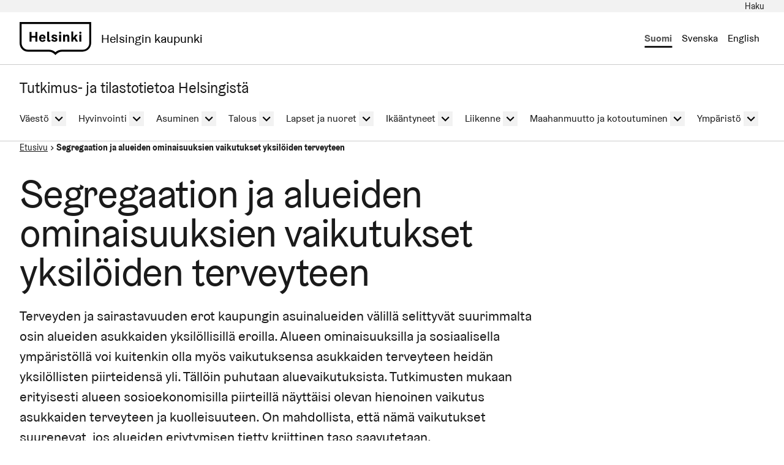

--- FILE ---
content_type: text/html; charset=UTF-8
request_url: https://kaupunkitieto.hel.fi/fi/segregaation-ja-alueiden-ominaisuuksien-vaikutukset-yksiloiden-terveyteen
body_size: 35422
content:
  
  

<!DOCTYPE html>
<html lang="fi" dir="ltr" prefix="og: https://ogp.me/ns#" class="hdbt-theme--coat-of-arms">
  <head>
    <meta charset="utf-8" />
<meta name="description" content="Terveyden ja sairastavuuden erot kaupungin asuinalueiden välillä selittyvät suurimmalta osin alueiden asukkaiden yksilöllisillä eroilla. Alueen ominaisuuksilla ja sosiaalisella ympäristöllä voi kuitenkin olla myös vaikutuksensa asukkaiden terveyteen heidän yksilöllisten piirteidensä yli. Tällöin puhutaan aluevaikutuksista. Tutkimusten mukaan erityisesti alueen sosioekonomisilla piirteillä näyttäisi olevan hienoinen vaikutus asukkaiden terveyteen ja kuolleisuuteen. On mahdollista, että nämä vaikutukset suurenevat, jos alueiden eriytymisen tietty kriittinen taso saavutetaan." />
<link rel="canonical" href="https://kaupunkitieto.hel.fi/fi/segregaation-ja-alueiden-ominaisuuksien-vaikutukset-yksiloiden-terveyteen" />
<meta property="og:site_name" content="Helsingin kaupunki" />
<meta property="og:url" content="https://kaupunkitieto.hel.fi/fi/segregaation-ja-alueiden-ominaisuuksien-vaikutukset-yksiloiden-terveyteen" />
<meta property="og:title" content="Segregaation ja alueiden ominaisuuksien vaikutukset yksilöiden terveyteen" />
<meta property="og:description" content="Terveyden ja sairastavuuden erot kaupungin asuinalueiden välillä selittyvät suurimmalta osin alueiden asukkaiden yksilöllisillä eroilla. Alueen ominaisuuksilla ja sosiaalisella ympäristöllä voi kuitenkin olla myös vaikutuksensa asukkaiden terveyteen heidän yksilöllisten piirteidensä yli. Tällöin puhutaan aluevaikutuksista. Tutkimusten mukaan erityisesti alueen sosioekonomisilla piirteillä näyttäisi olevan hienoinen vaikutus asukkaiden terveyteen ja kuolleisuuteen. On mahdollista, että nämä vaikutukset suurenevat, jos alueiden eriytymisen tietty kriittinen taso saavutetaan." />
<meta property="og:image" content="https://kaupunkitieto.hel.fi/sites/default/files/styles/1.9_1200w_630h/public/placehol_hyvinvointi1.png?h=1057b5c1&amp;itok=ihKMTbUG" />
<meta property="og:updated_time" content="2023-05-23T09:42:44+0300" />
<meta property="article:tag" content="Terveys" />
<meta property="article:tag" content="Asuinalueet" />
<meta property="article:tag" content="Asuminen" />
<meta property="article:published_time" content="2017-12-14T09:37:23+0200" />
<meta property="article:modified_time" content="2023-05-23T09:42:44+0300" />
<meta name="twitter:card" content="summary_large_image" />
<meta name="twitter:description" content="Terveyden ja sairastavuuden erot kaupungin asuinalueiden välillä selittyvät suurimmalta osin alueiden asukkaiden yksilöllisillä eroilla. Alueen ominaisuuksilla ja sosiaalisella ympäristöllä voi kuitenkin olla myös vaikutuksensa asukkaiden terveyteen heidän yksilöllisten piirteidensä yli. Tällöin puhutaan aluevaikutuksista. Tutkimusten mukaan erityisesti alueen sosioekonomisilla piirteillä näyttäisi olevan hienoinen vaikutus asukkaiden terveyteen ja kuolleisuuteen. On mahdollista, että nämä vaikutukset suurenevat, jos alueiden eriytymisen tietty kriittinen taso saavutetaan." />
<meta name="twitter:title" content="Segregaation ja alueiden ominaisuuksien vaikutukset yksilöiden terveyteen | Helsingin kaupunki" />
<meta name="twitter:image" content="https://kaupunkitieto.hel.fi/sites/default/files/styles/1.9_1200w_630h/public/placehol_hyvinvointi1.png?h=1057b5c1&amp;itok=ihKMTbUG" />
<meta name="baggage" content="sentry-trace_id=77726a510b674775a7e1fab0fec7944f,sentry-sample_rate=0.2,sentry-public_key=59b594736b494d12b1b0bb69113e5783,sentry-release=2026-01-14.2,sentry-environment=production,sentry-sampled=false,sentry-sample_rand=0.666322" />
<meta name="sentry-trace" content="77726a510b674775a7e1fab0fec7944f-694f1eea9aa6414b-0" />
<meta name="traceparent" content="" />
<meta name="MobileOptimized" content="width" />
<meta name="HandheldFriendly" content="true" />
<meta name="viewport" content="width=device-width, initial-scale=1.0" />
<link rel="alternate" hreflang="fi" href="https://kaupunkitieto.hel.fi/fi/segregaation-ja-alueiden-ominaisuuksien-vaikutukset-yksiloiden-terveyteen" />

    <title>Segregaation ja alueiden ominaisuuksien vaikutukset yksilöiden terveyteen | Tutkimus- ja tilastotietoa Helsingistä</title>
    <link rel="icon" href="/themes/contrib/hdbt/src/images/favicon/favicon-32x32.ico" sizes="any">
    <link rel="icon" href="/themes/contrib/hdbt/src/images/favicon/favicon.svg" type="image/svg+xml">
    <link rel="apple-touch-icon" href="/themes/contrib/hdbt/src/images/favicon/apple-touch-icon.png">
    <link rel="manifest" href="/themes/contrib/hdbt/src/images/favicon/manifest.webmanifest">
    <link rel="stylesheet" media="all" href="/sites/default/files/css/css_ew1VpGYmN4jTMpC8ADABekL2WQaUY-5aS0pOoczO82E.css?delta=0&amp;language=fi&amp;theme=hdbt_subtheme&amp;include=eJxFyEsOwyAMANELEXykyGALLJmPME6V2zfpppuR3lRKGzpeh46MGurD0zztyo2h6Eioh-1bpZcwcWFZOKsBLZ-o8X-i9-lJxSpTsJEF9WxMgpDQJAe7bXN7weES_hj8GtsgV_4CtdI0IQ" />
<link rel="stylesheet" media="all" href="/sites/default/files/css/css_YZx9sBP7VKywxaKoLZkqTy3CxTtGrPqHtLvdHkQ3WlU.css?delta=1&amp;language=fi&amp;theme=hdbt_subtheme&amp;include=eJxFyEsOwyAMANELEXykyGALLJmPME6V2zfpppuR3lRKGzpeh46MGurD0zztyo2h6Eioh-1bpZcwcWFZOKsBLZ-o8X-i9-lJxSpTsJEF9WxMgpDQJAe7bXN7weES_hj8GtsgV_4CtdI0IQ" />

    <script type="application/json" data-drupal-selector="drupal-settings-json">{"path":{"baseUrl":"\/","pathPrefix":"fi\/","currentPath":"node\/403","currentPathIsAdmin":false,"isFront":false,"currentLanguage":"fi"},"pluralDelimiter":"\u0003","suppressDeprecationErrors":true,"hdbt_cookie_banner":{"apiUrl":"\/en\/api\/cookie-banner","langcode":"fi","theme":"black","settingsPageSelector":".cookie-settings","settingsPageUrl":"https:\/\/kaupunkitieto.hel.fi\/fi\/evasteasetukset"},"raven":{"options":{"dsn":false,"environment":"production","release":"2026-01-14.2","integrations":[],"tracesSampleRate":0.2,"autoSessionTracking":false,"sendClientReports":null},"showReportDialog":null,"browserTracingOptions":{"enableInp":null}},"hdbt":{"language_toast_dropdown":true,"current_language":"fi","global_menu":false,"search_dropdown":false},"helfi_instance_name":"kaupunkitieto","helfi_environment":"prod","csp":{"nonce":"Fn9mdcwKYGBPct9vHhYUwg"},"menu_depth":5,"user":{"uid":0,"permissionsHash":"eedcc42bd59a78ccda2f01611c24303cca81250ac3e751c74e148c1901fad356"}}</script>
<script src="/sites/default/files/js/js_wRZaD4CZt6Qf9DBLexzxZgwloCWo6ko7ct06yRgHFRs.js?scope=header&amp;delta=0&amp;language=fi&amp;theme=hdbt_subtheme&amp;include=[base64]"></script>
<script src="/modules/contrib/helfi_platform_config/modules/hdbt_cookie_banner/assets/js/hds-cookie-consent.min.js?v=1.0.1"></script>
<script src="/sites/default/files/js/js_xEuSndLhr_lqDprv41j8rTo_AT7lADgEohzQIENO5KI.js?scope=header&amp;delta=2&amp;language=fi&amp;theme=hdbt_subtheme&amp;include=[base64]"></script>
<script src="/themes/contrib/hdbt/dist/js/hyphenopoly/Hyphenopoly_Loader.js?v=drupal-42"></script>
<script src="/themes/contrib/hdbt/dist/js/hyphenopolySettings.min.js?v=drupal-42"></script>

  </head>
  <body>
        <a href="#main-content" class="focusable skip-link skip-link--skip-to-main" id="skip-to-main">
      Hyppää pääsisältöön
    </a>
    
      <div id="dialog-off-canvas-main-canvas" class="dialog-off-canvas-main-canvas" data-off-canvas-main-canvas>
    

  
    <div id="cssmenu" class="nav-toggle-target"></div>




      <div id="language-toast--fi" class="nav-toggle-target nav-toggle-target--toast"></div>
      <div id="language-toast--sv" class="nav-toggle-target nav-toggle-target--toast"></div>
      <div id="language-toast--en" class="nav-toggle-target nav-toggle-target--toast"></div>
  
<div data-published class="page-type--article wrapper no-sidebar no-sidebar-first no-sidebar-second no-section-nav">
      <header role="banner" class="header">
                <div class="header-top">
    <nav role="navigation" aria-labelledby="block-topbar-menu" id="block-topbar">
            
  <h2 class="visually-hidden" id="block-topbar-menu">Top Bar</h2>
  

        

      
      
      <ul block_id="topbar" class="menu menu--level-0">
                                                   
            
      
      
            
      <li class="menu__item">
        <span class="menu__link-wrapper">
                      <a href="/fi/haku" class="hdbt-icon hdbt-icon--search toggle-search-form menu__link" data-drupal-link-system-path="haku"><span class="menu__link__text">Haku</span></a>          
          
                  </span>
              </li>
        </ul>
  


  </nav>
<div class="header-search dropdown dropdown--search">
  <div class="header-search__form-wrapper">
    <form class="helfi-search__form" action="/fi/haku" method="GET" role="search">
      <div class="form-item hds-text-input">
                <div class="hds-text-input__input-wrapper">
          <input type="search" id="search-form-kaupunkitieto" name="search_api_fulltext" value="" size="30" maxlength="128" class="form-text hds-text-input__input" placeholder="Mitä haet?">
        </div>
      </div>
      <button class="hds-button hds-button--primary helfi-search__submit-button" type="submit" value="Submit">
        <span class="hds-button__label">Hae</span>
      </button>
      <button type="button" class="header_search_form__close" aria-labelledby="header_search_form_close_button">
        <span id="header_search_form_close_button" class="is-hidden">Sulje</span>
      </button>
    </form>
  </div>
</div>


  </div>

      
                              <div  id="header-branding" class="header-branding">
          
                                                            
          
          <div id="block-hdbt-subtheme-sitebranding" class="block--branding">
  
    
        <a href="https://www.hel.fi/fi" class="logo logo--header" id="logo--header" rel="home">    

  




    



<span class="hel-icon hel-icon--helsinki logo__icon logo__icon--fi" role="img"  aria-labelledby="hdbt-icon--10485257" >
      <span class="is-hidden" id="hdbt-icon--10485257">Helsinki-kehystunnus</span>
    </span>    <span class="city-name">Helsingin kaupunki</span>
  
</a>
</div>
 
          <div class="language-wrapper">
            

<nav aria-labelledby="block-hdbt-subtheme-language-switcher-menu" class="language-switcher-language-url block--language-switcher" role="navigation" data-hdbt-selector="language-switcher">
  <span class="is-hidden" id="block-hdbt-subtheme-language-switcher-menu">Valitse sivuston kieli</span>
  
    
        <div  block_id="hdbt_subtheme_language_switcher" class="language-switcher js-language-switcher">
    <div class="language-links">
                                                                      
                
                                              
                  <span class="language-link__wrapper">
            <a
               class="language-link is-disabled"
               href="/fi/segregaation-ja-alueiden-ominaisuuksien-vaikutukset-yksiloiden-terveyteen"
               lang="fi"
               aria-current="true"
            >Suomi
            </a>
          </span>
                
                                                                      
                
                                              
                            <span class="language-link__wrapper language-link__wrapper--sv">
            



<div  class="nav-toggle nav-toggle--language-toast nav-toggle--language-toast--sv">
    <div  class="nav-toggle__anchor is-disabled has-toast">
    <a href="#" class="nav-toggle__label  nav-toggle__label--close">      <span>Svenska</span>
  </a>
    <a href="#language-toast--sv" class="nav-toggle__label  nav-toggle__label--open">      <span>Svenska</span>
  </a>
  </div>

    <button  class="nav-toggle__button js-language-toast--sv-button is-disabled has-toast" aria-expanded="false" aria-controls="language-toast--sv-dropdown" lang="sv">
    <span class="nav-toggle__label  nav-toggle__label--open">      <span>Svenska</span>
  </span>
    <span class="nav-toggle__label  nav-toggle__label--close">      <span>Svenska</span>
  </span>
  </button>
</div>
            
  <div id="language-toast--sv-dropdown"  class="nav-toggle-dropdown js-language-toast--sv-dropdown nav-toggle-dropdown--language-toast nav-toggle-dropdown--language-toast--sv">

  <div class="nav-toggle-dropdown__wrapper">
    <div class="nav-toggle-dropdown__content">
                      <section class="language-toast" id="language-toast--sv" aria-label="Svenska" lang="sv">
                                    <div class="language-toast__close-wrapper">
                    <a href="#" class="nav-toggle__anchor language-toast__close">
                      <span class="is-hidden">Stäng popup-fönstret</span>
                    </a>
                    <button class="nav-toggle__button language-toast__close js-language-toast--sv-button" aria-labelledby="language-toast__close__aria-label--143835757" aria-expanded="false" aria-controls="language-toast--sv-dropdown">
                      <span id="language-toast__close__aria-label--143835757" class="is-hidden">Stäng popup-fönstret</span>
                    </button>
                  </div>
                  <div class="language-toast__content" lang="sv">
                    <div class="language-toast__text">
                      Denna sida finns inte på svenska. Gå till startsidan för att se annat material på svenska.
                    </div>
                    <a href="/sv" class="language-toast__link" hreflang="sv">Gå till startsidan</a>
                  </div>
                </section>
                  </div>
  </div>

  </div>
          </span>
        
                                                                      
                
                                              
                            <span class="language-link__wrapper language-link__wrapper--en">
            



<div  class="nav-toggle nav-toggle--language-toast nav-toggle--language-toast--en">
    <div  class="nav-toggle__anchor is-disabled has-toast">
    <a href="#" class="nav-toggle__label  nav-toggle__label--close">      <span>English</span>
  </a>
    <a href="#language-toast--en" class="nav-toggle__label  nav-toggle__label--open">      <span>English</span>
  </a>
  </div>

    <button  class="nav-toggle__button js-language-toast--en-button is-disabled has-toast" aria-expanded="false" aria-controls="language-toast--en-dropdown" lang="en">
    <span class="nav-toggle__label  nav-toggle__label--open">      <span>English</span>
  </span>
    <span class="nav-toggle__label  nav-toggle__label--close">      <span>English</span>
  </span>
  </button>
</div>
            
  <div id="language-toast--en-dropdown"  class="nav-toggle-dropdown js-language-toast--en-dropdown nav-toggle-dropdown--language-toast nav-toggle-dropdown--language-toast--en">

  <div class="nav-toggle-dropdown__wrapper">
    <div class="nav-toggle-dropdown__content">
                      <section class="language-toast" id="language-toast--en" aria-label="English" lang="en">
                                    <div class="language-toast__close-wrapper">
                    <a href="#" class="nav-toggle__anchor language-toast__close">
                      <span class="is-hidden">Close the popup</span>
                    </a>
                    <button class="nav-toggle__button language-toast__close js-language-toast--en-button" aria-labelledby="language-toast__close__aria-label--1984993980" aria-expanded="false" aria-controls="language-toast--en-dropdown">
                      <span id="language-toast__close__aria-label--1984993980" class="is-hidden">Close the popup</span>
                    </button>
                  </div>
                  <div class="language-toast__content" lang="en">
                    <div class="language-toast__text">
                      This page is not available in English. Go to the homepage to access the website&#039;s English-language content.
                    </div>
                    <a href="/en" class="language-toast__link" hreflang="en">Please go to the homepage</a>
                  </div>
                </section>
                  </div>
  </div>

  </div>
          </span>
        
          </div>
  </div>

  </nav>
 
                      </div>

          
           
                      


  



<div  class="nav-toggle nav-toggle--cssmenu">
    <div  class="nav-toggle__anchor">
    <a href="#" class="nav-toggle__label  nav-toggle__label--close">      <span aria-hidden="true">Sulje</span>
    <span class="visually-hidden">Sulje navigaatiovalikko</span>
  </a>
    <a href="#cssmenu" class="nav-toggle__label  nav-toggle__label--open">      <span aria-hidden="true">Valikko</span>
    <span class="visually-hidden">Avaa navigaatiovalikko</span>
  </a>
  </div>

    <button  class="nav-toggle__button js-cssmenu-button" aria-expanded="false" aria-controls="cssmenu-dropdown" >
    <span class="nav-toggle__label  nav-toggle__label--open">      <span aria-hidden="true">Valikko</span>
    <span class="visually-hidden">Avaa navigaatiovalikko</span>
  </span>
    <span class="nav-toggle__label  nav-toggle__label--close">      <span aria-hidden="true">Sulje</span>
    <span class="visually-hidden">Sulje navigaatiovalikko</span>
  </span>
  </button>
</div>

  
    <nav id="cssmenu-dropdown"  class="nav-toggle-dropdown nav-toggle-dropdown--cssmenu" aria-labelledby="cssmenu-dropdown-menu">
    <span class="is-hidden" id="cssmenu-dropdown-menu">Navigaatiovalikko</span>

  <div class="nav-toggle-dropdown__wrapper">
    <div class="nav-toggle-dropdown__content">
            <div class="language-wrapper hdbt-subtheme--language-wrapper-menu">
        

<nav aria-labelledby="block-language-switcher-menu" class="language-switcher-language-url block--language-switcher" role="navigation" data-hdbt-selector="language-switcher">
  <span class="is-hidden" id="block-language-switcher-menu">Valitse sivuston kieli</span>
  
    
        <div  block_id="language_switcher" class="language-switcher js-language-switcher">
    <div class="language-links">
                                                                      
                
                                              
                  <span class="language-link__wrapper">
            <a
               class="language-link is-disabled"
               href="/fi/segregaation-ja-alueiden-ominaisuuksien-vaikutukset-yksiloiden-terveyteen"
               lang="fi"
               aria-current="true"
            >Suomi
            </a>
          </span>
                
                                                                      
                
                                              
                            <span class="language-link__wrapper language-link__wrapper--sv">
            



<div  class="nav-toggle nav-toggle--language-toast nav-toggle--language-toast--sv">
    <div  class="nav-toggle__anchor is-disabled has-toast">
    <a href="#" class="nav-toggle__label  nav-toggle__label--close">      <span>Svenska</span>
  </a>
    <a href="#language-toast--sv" class="nav-toggle__label  nav-toggle__label--open">      <span>Svenska</span>
  </a>
  </div>

    <button  class="nav-toggle__button js-language-toast--sv-button is-disabled has-toast" aria-expanded="false" aria-controls="language-toast--sv-dropdown" lang="sv">
    <span class="nav-toggle__label  nav-toggle__label--open">      <span>Svenska</span>
  </span>
    <span class="nav-toggle__label  nav-toggle__label--close">      <span>Svenska</span>
  </span>
  </button>
</div>
            
  <div id="language-toast--sv-dropdown"  class="nav-toggle-dropdown js-language-toast--sv-dropdown nav-toggle-dropdown--language-toast nav-toggle-dropdown--language-toast--sv">

  <div class="nav-toggle-dropdown__wrapper">
    <div class="nav-toggle-dropdown__content">
                      <section class="language-toast" id="language-toast--sv" aria-label="Svenska" lang="sv">
                                    <div class="language-toast__close-wrapper">
                    <a href="#" class="nav-toggle__anchor language-toast__close">
                      <span class="is-hidden">Stäng popup-fönstret</span>
                    </a>
                    <button class="nav-toggle__button language-toast__close js-language-toast--sv-button" aria-labelledby="language-toast__close__aria-label--594114876" aria-expanded="false" aria-controls="language-toast--sv-dropdown">
                      <span id="language-toast__close__aria-label--594114876" class="is-hidden">Stäng popup-fönstret</span>
                    </button>
                  </div>
                  <div class="language-toast__content" lang="sv">
                    <div class="language-toast__text">
                      Denna sida finns inte på svenska. Gå till startsidan för att se annat material på svenska.
                    </div>
                    <a href="/sv" class="language-toast__link" hreflang="sv">Gå till startsidan</a>
                  </div>
                </section>
                  </div>
  </div>

  </div>
          </span>
        
                                                                      
                
                                              
                            <span class="language-link__wrapper language-link__wrapper--en">
            



<div  class="nav-toggle nav-toggle--language-toast nav-toggle--language-toast--en">
    <div  class="nav-toggle__anchor is-disabled has-toast">
    <a href="#" class="nav-toggle__label  nav-toggle__label--close">      <span>English</span>
  </a>
    <a href="#language-toast--en" class="nav-toggle__label  nav-toggle__label--open">      <span>English</span>
  </a>
  </div>

    <button  class="nav-toggle__button js-language-toast--en-button is-disabled has-toast" aria-expanded="false" aria-controls="language-toast--en-dropdown" lang="en">
    <span class="nav-toggle__label  nav-toggle__label--open">      <span>English</span>
  </span>
    <span class="nav-toggle__label  nav-toggle__label--close">      <span>English</span>
  </span>
  </button>
</div>
            
  <div id="language-toast--en-dropdown"  class="nav-toggle-dropdown js-language-toast--en-dropdown nav-toggle-dropdown--language-toast nav-toggle-dropdown--language-toast--en">

  <div class="nav-toggle-dropdown__wrapper">
    <div class="nav-toggle-dropdown__content">
                      <section class="language-toast" id="language-toast--en" aria-label="English" lang="en">
                                    <div class="language-toast__close-wrapper">
                    <a href="#" class="nav-toggle__anchor language-toast__close">
                      <span class="is-hidden">Close the popup</span>
                    </a>
                    <button class="nav-toggle__button language-toast__close js-language-toast--en-button" aria-labelledby="language-toast__close__aria-label--961210688" aria-expanded="false" aria-controls="language-toast--en-dropdown">
                      <span id="language-toast__close__aria-label--961210688" class="is-hidden">Close the popup</span>
                    </button>
                  </div>
                  <div class="language-toast__content" lang="en">
                    <div class="language-toast__text">
                      This page is not available in English. Go to the homepage to access the website&#039;s English-language content.
                    </div>
                    <a href="/en" class="language-toast__link" hreflang="en">Please go to the homepage</a>
                  </div>
                </section>
                  </div>
  </div>

  </div>
          </span>
        
          </div>
  </div>

  </nav>

      </div>

      <a href="https://kaupunkitieto.hel.fi/fi" class="mmenu__back mmenu__back--in-path"><div class="icon-wrapper"><i class="hel-icon hel-icon--angle-right"></i></div><span class="mmenu__back-wrapper">Tutkimus- ja tilastotietoa Helsingistä</span></a>
      

            
              
          <ul block_id="hdbt_subtheme_mobile_navigation" class="cssnav">
                                                                      
          <li class="cssnav__item cssnav__item--has-children cssnav__item--level-2">

                        
            
                                      <a href="/fi/vaesto" class="cssnav__link" data-drupal-link-system-path="node/17">Väestö</a>                                      <details >
                <summary>
                  <span class="cssnav__text-mirror">Väestö</span>
                  <span class="cssnav__toggle"><span class="visually-hidden">Kytke alivalikko: Väestö</span></span>
                </summary>
                        
              
          <ul block_id="hdbt_subtheme_mobile_navigation" class="cssnav cssnav__subnav">
                                                                      
          <li class="cssnav__item cssnav__item--has-children cssnav__item--level-3">

                        
            
                                      <a href="/fi/vaesto/vaestonmuutokset" class="cssnav__link" data-drupal-link-system-path="node/29">Väestönmuutokset</a>                                      <details >
                <summary>
                  <span class="cssnav__text-mirror">Väestönmuutokset</span>
                  <span class="cssnav__toggle"><span class="visually-hidden">Kytke alivalikko: Väestönmuutokset</span></span>
                </summary>
                        
              
          <ul block_id="hdbt_subtheme_mobile_navigation" class="cssnav cssnav__subnav">
                                                                      
          <li class="cssnav__item cssnav__item--level-4">

                        
            
                                      <a href="/fi/vaesto/vaestonmuutokset/vaeston-kehitys" class="cssnav__link" data-drupal-link-system-path="node/77">Väestön kehitys</a>                                  </li>
                                                                      
          <li class="cssnav__item cssnav__item--level-4">

                        
            
                                      <a href="/fi/vaesto/vaestonmuutokset/syntyvyys" class="cssnav__link" data-drupal-link-system-path="node/31">Syntyvyys</a>                                  </li>
                                                                      
          <li class="cssnav__item cssnav__item--level-4">

                        
            
                                      <a href="/fi/vaesto/vaestonmuutokset/kuolleisuus-ja-elinajanodote" class="cssnav__link" data-drupal-link-system-path="node/32">Kuolleisuus ja elinajanodote</a>                                  </li>
                                                                      
          <li class="cssnav__item cssnav__item--level-4">

                        
            
                                      <a href="/fi/vaesto/vaestonmuutokset/muuttoliike" class="cssnav__link" data-drupal-link-system-path="node/76">Muuttoliike</a>                                  </li>
              </ul>
      
              </details>
                      </li>
                                                                      
          <li class="cssnav__item cssnav__item--has-children cssnav__item--level-3">

                        
            
                                      <a href="/fi/vaesto/vaestorakenne" class="cssnav__link" data-drupal-link-system-path="node/30">Väestörakenne</a>                                      <details >
                <summary>
                  <span class="cssnav__text-mirror">Väestörakenne</span>
                  <span class="cssnav__toggle"><span class="visually-hidden">Kytke alivalikko: Väestörakenne</span></span>
                </summary>
                        
              
          <ul block_id="hdbt_subtheme_mobile_navigation" class="cssnav cssnav__subnav">
                                                                      
          <li class="cssnav__item cssnav__item--level-4">

                        
            
                                      <a href="/fi/vaesto/vaestorakenne/ikarakenne-ja-sukupuoli" class="cssnav__link" data-drupal-link-system-path="node/78">Ikärakenne ja sukupuoli</a>                                  </li>
                                                                      
          <li class="cssnav__item cssnav__item--level-4">

                        
            
                                      <a href="/fi/vaesto/vaestorakenne/aidinkieli-syntymapaikka-ja-kansalaisuus" class="cssnav__link" data-drupal-link-system-path="node/79">Äidinkieli, syntymäpaikka ja kansalaisuus</a>                                  </li>
                                                                      
          <li class="cssnav__item cssnav__item--level-4">

                        
            
                                      <a href="/fi/vaesto/vaestorakenne/perheet" class="cssnav__link" data-drupal-link-system-path="node/44">Perheet</a>                                  </li>
              </ul>
      
              </details>
                      </li>
                                                                      
          <li class="cssnav__item cssnav__item--has-children cssnav__item--level-3">

                        
            
                                      <a href="/fi/vaesto/vaestoennuste" class="cssnav__link" data-drupal-link-system-path="node/28">Väestöennuste</a>                                      <details >
                <summary>
                  <span class="cssnav__text-mirror">Väestöennuste</span>
                  <span class="cssnav__toggle"><span class="visually-hidden">Kytke alivalikko: Väestöennuste</span></span>
                </summary>
                        
              
          <ul block_id="hdbt_subtheme_mobile_navigation" class="cssnav cssnav__subnav">
                                                                      
          <li class="cssnav__item cssnav__item--level-4">

                        
            
                                      <a href="/fi/vaesto/vaestoennuste/helsingin-vaestoennuste" class="cssnav__link" data-drupal-link-system-path="node/83">Helsingin väestöennuste</a>                                  </li>
                                                                      
          <li class="cssnav__item cssnav__item--level-4">

                        
            
                                      <a href="/fi/vaesto/vaestoennuste/vaestoennuste-ikaluokittain" class="cssnav__link" data-drupal-link-system-path="node/173">Väestöennuste ikäluokittain</a>                                  </li>
                                                                      
          <li class="cssnav__item cssnav__item--level-4">

                        
            
                                      <a href="/fi/vaesto/vaestoennuste/alueittainen-vaestoennuste" class="cssnav__link" data-drupal-link-system-path="node/172">Alueittainen väestöennuste</a>                                  </li>
                                                                      
          <li class="cssnav__item cssnav__item--level-4">

                        
            
                                      <a href="/fi/vaesto/vaestoennuste/ruotsinkielisen-vaeston-ennuste" class="cssnav__link" data-drupal-link-system-path="node/84">Ruotsinkielisen väestön ennuste</a>                                  </li>
              </ul>
      
              </details>
                      </li>
              </ul>
      
              </details>
                      </li>
                                                                      
          <li class="cssnav__item cssnav__item--has-children cssnav__item--level-2">

                        
            
                                      <a href="/fi/hyvinvointi" class="cssnav__link" data-drupal-link-system-path="node/18">Hyvinvointi</a>                                      <details >
                <summary>
                  <span class="cssnav__text-mirror">Hyvinvointi</span>
                  <span class="cssnav__toggle"><span class="visually-hidden">Kytke alivalikko: Hyvinvointi</span></span>
                </summary>
                        
              
          <ul block_id="hdbt_subtheme_mobile_navigation" class="cssnav cssnav__subnav">
                                                                      
          <li class="cssnav__item cssnav__item--has-children cssnav__item--level-3">

                        
            
                                      <a href="/fi/hyvinvointi/elamanlaatu" class="cssnav__link" data-drupal-link-system-path="node/82">Elämänlaatu</a>                                      <details >
                <summary>
                  <span class="cssnav__text-mirror">Elämänlaatu</span>
                  <span class="cssnav__toggle"><span class="visually-hidden">Kytke alivalikko: Elämänlaatu</span></span>
                </summary>
                        
              
          <ul block_id="hdbt_subtheme_mobile_navigation" class="cssnav cssnav__subnav">
                                                                      
          <li class="cssnav__item cssnav__item--level-4">

                        
            
                                      <a href="/fi/hyvinvointi/elamanlaatu/elamanlaadun-kokemus-ja-onnellisuus" class="cssnav__link" data-drupal-link-system-path="node/204">Elämänlaadun kokemus ja onnellisuus</a>                                  </li>
                                                                      
          <li class="cssnav__item cssnav__item--level-4">

                        
            
                                      <a href="/fi/hyvinvointi/elamanlaatu/mielen-hyvinvointi" class="cssnav__link" data-drupal-link-system-path="node/206">Mielen hyvinvointi</a>                                  </li>
                                                                      
          <li class="cssnav__item cssnav__item--level-4">

                        
            
                                      <a href="/fi/hyvinvointi/elamanlaatu/tyytyvaisyys-kaupunkiin" class="cssnav__link" data-drupal-link-system-path="node/203">Tyytyväisyys kaupunkiin</a>                                  </li>
              </ul>
      
              </details>
                      </li>
                                                                      
          <li class="cssnav__item cssnav__item--has-children cssnav__item--level-3">

                        
            
                                      <a href="/fi/hyvinvointi/osallisuus" class="cssnav__link" data-drupal-link-system-path="node/81">Osallisuus</a>                                      <details >
                <summary>
                  <span class="cssnav__text-mirror">Osallisuus</span>
                  <span class="cssnav__toggle"><span class="visually-hidden">Kytke alivalikko: Osallisuus</span></span>
                </summary>
                        
              
          <ul block_id="hdbt_subtheme_mobile_navigation" class="cssnav cssnav__subnav">
                                                                      
          <li class="cssnav__item cssnav__item--level-4">

                        
            
                                      <a href="/fi/hyvinvointi/osallisuus/osallisuuden-ja-yksinaisyyden-kokemus" class="cssnav__link" data-drupal-link-system-path="node/120">Osallisuuden kokemus</a>                                  </li>
                                                                      
          <li class="cssnav__item cssnav__item--level-4">

                        
            
                                      <a href="/fi/hyvinvointi/osallisuus/vaalit-ja-paikallisdemokratia" class="cssnav__link" data-drupal-link-system-path="node/122">Vaalit ja paikallisdemokratia</a>                                  </li>
                                                                      
          <li class="cssnav__item cssnav__item--level-4">

                        
            
                                      <a href="/fi/hyvinvointi/osallisuus/yhdenvertaisuus-ja-tasa-arvo" class="cssnav__link" data-drupal-link-system-path="node/121">Yhdenvertaisuus ja tasa-arvo</a>                                  </li>
              </ul>
      
              </details>
                      </li>
                                                                      
          <li class="cssnav__item cssnav__item--has-children cssnav__item--level-3">

                        
            
                                      <a href="/fi/hyvinvointi/sosiaaliset-resurssit-ja-eriarvoisuus" class="cssnav__link" data-drupal-link-system-path="node/93">Sosiaaliset resurssit ja eriarvoisuus</a>                                      <details >
                <summary>
                  <span class="cssnav__text-mirror">Sosiaaliset resurssit ja eriarvoisuus</span>
                  <span class="cssnav__toggle"><span class="visually-hidden">Kytke alivalikko: Sosiaaliset resurssit ja eriarvoisuus</span></span>
                </summary>
                        
              
          <ul block_id="hdbt_subtheme_mobile_navigation" class="cssnav cssnav__subnav">
                                                                      
          <li class="cssnav__item cssnav__item--level-4">

                        
            
                                      <a href="/fi/hyvinvointi/sosiaaliset-resurssit-ja-eriarvoisuus/tulotaso" class="cssnav__link" data-drupal-link-system-path="node/175">Tulotaso</a>                                  </li>
                                                                      
          <li class="cssnav__item cssnav__item--level-4">

                        
            
                                      <a href="/fi/hyvinvointi/sosiaaliset-resurssit-ja-eriarvoisuus/vaeston-koulutusrakenne" class="cssnav__link" data-drupal-link-system-path="node/174">Väestön koulutusrakenne</a>                                  </li>
                                                                      
          <li class="cssnav__item cssnav__item--level-4">

                        
            
                                      <a href="/fi/talous/tyomarkkinat/tyollisyys" class="cssnav__link" data-drupal-link-system-path="node/72">Työllisyys</a>                                  </li>
              </ul>
      
              </details>
                      </li>
                                                                      
          <li class="cssnav__item cssnav__item--has-children cssnav__item--level-3">

                        
            
                                      <a href="/fi/hyvinvointi/terveys" class="cssnav__link" data-drupal-link-system-path="node/33">Terveys</a>                                      <details >
                <summary>
                  <span class="cssnav__text-mirror">Terveys</span>
                  <span class="cssnav__toggle"><span class="visually-hidden">Kytke alivalikko: Terveys</span></span>
                </summary>
                        
              
          <ul block_id="hdbt_subtheme_mobile_navigation" class="cssnav cssnav__subnav">
                                                                      
          <li class="cssnav__item cssnav__item--level-4">

                        
            
                                      <a href="/fi/hyvinvointi/terveys/elintavat" class="cssnav__link" data-drupal-link-system-path="node/176">Elintavat</a>                                  </li>
                                                                      
          <li class="cssnav__item cssnav__item--level-4">

                        
            
                                      <a href="/fi/vaesto/vaestonmuutokset/kuolleisuus-ja-elinajanodote" class="cssnav__link">Kuolleisuus</a>                                  </li>
                                                                      
          <li class="cssnav__item cssnav__item--level-4">

                        
            
                                      <a href="/fi/hyvinvointi/terveys/terveys-ja-sairastavuus" class="cssnav__link" data-drupal-link-system-path="node/178">Terveys ja sairastavuus</a>                                  </li>
                                                                      
          <li class="cssnav__item cssnav__item--level-4">

                        
            
                                      <a href="/fi/hyvinvointi/terveys/terveyserot" class="cssnav__link" data-drupal-link-system-path="node/210">Terveyserot</a>                                  </li>
              </ul>
      
              </details>
                      </li>
                                                                      
          <li class="cssnav__item cssnav__item--has-children cssnav__item--level-3">

                        
            
                                      <a href="/fi/hyvinvointi/turvallisuus" class="cssnav__link" data-drupal-link-system-path="node/59">Turvallisuus</a>                                      <details >
                <summary>
                  <span class="cssnav__text-mirror">Turvallisuus</span>
                  <span class="cssnav__toggle"><span class="visually-hidden">Kytke alivalikko: Turvallisuus</span></span>
                </summary>
                        
              
          <ul block_id="hdbt_subtheme_mobile_navigation" class="cssnav cssnav__subnav">
                                                                      
          <li class="cssnav__item cssnav__item--level-4">

                        
            
                                      <a href="/fi/hyvinvointi/turvallisuus/rikollisuus" class="cssnav__link" data-drupal-link-system-path="node/177">Rikollisuus</a>                                  </li>
                                                                      
          <li class="cssnav__item cssnav__item--level-4">

                        
            
                                      <a href="/fi/hyvinvointi/turvallisuus/turvallisuuskokemukset" class="cssnav__link" data-drupal-link-system-path="node/161">Turvallisuuskokemukset</a>                                  </li>
              </ul>
      
              </details>
                      </li>
              </ul>
      
              </details>
                      </li>
                                                                      
          <li class="cssnav__item cssnav__item--has-children cssnav__item--level-2">

                        
            
                                      <a href="/fi/asuminen" class="cssnav__link" data-drupal-link-system-path="node/19">Asuminen</a>                                      <details >
                <summary>
                  <span class="cssnav__text-mirror">Asuminen</span>
                  <span class="cssnav__toggle"><span class="visually-hidden">Kytke alivalikko: Asuminen</span></span>
                </summary>
                        
              
          <ul block_id="hdbt_subtheme_mobile_navigation" class="cssnav cssnav__subnav">
                                                                      
          <li class="cssnav__item cssnav__item--has-children cssnav__item--level-3">

                        
            
                                      <a href="/fi/asuminen/asuntokanta" class="cssnav__link" data-drupal-link-system-path="node/47">Asuntokanta</a>                                      <details >
                <summary>
                  <span class="cssnav__text-mirror">Asuntokanta</span>
                  <span class="cssnav__toggle"><span class="visually-hidden">Kytke alivalikko: Asuntokanta</span></span>
                </summary>
                        
              
          <ul block_id="hdbt_subtheme_mobile_navigation" class="cssnav cssnav__subnav">
                                                                      
          <li class="cssnav__item cssnav__item--level-4">

                        
            
                                      <a href="/fi/asuminen/asuntokanta/asuntojen-koko-ja-talotyyppi" class="cssnav__link" data-drupal-link-system-path="node/149">Asuntojen koko ja talotyyppi</a>                                  </li>
                                                                      
          <li class="cssnav__item cssnav__item--level-4">

                        
            
                                      <a href="/fi/asuminen/asuntokanta/asuntojen-hallintaperuste" class="cssnav__link" data-drupal-link-system-path="node/150">Asuntojen hallintaperuste</a>                                  </li>
              </ul>
      
              </details>
                      </li>
                                                                      
          <li class="cssnav__item cssnav__item--has-children cssnav__item--level-3">

                        
            
                                      <a href="/fi/asuminen/asuntokunnat" class="cssnav__link" data-drupal-link-system-path="node/49">Asuntokunnat</a>                                      <details >
                <summary>
                  <span class="cssnav__text-mirror">Asuntokunnat</span>
                  <span class="cssnav__toggle"><span class="visually-hidden">Kytke alivalikko: Asuntokunnat</span></span>
                </summary>
                        
              
          <ul block_id="hdbt_subtheme_mobile_navigation" class="cssnav cssnav__subnav">
                                                                      
          <li class="cssnav__item cssnav__item--level-4">

                        
            
                                      <a href="/fi/asuminen/asuntokunnat/asuntokuntien-maara-ja-rakenne" class="cssnav__link" data-drupal-link-system-path="node/185">Asuntokuntien määrä ja rakenne</a>                                  </li>
                                                                      
          <li class="cssnav__item cssnav__item--level-4">

                        
            
                                      <a href="/fi/asuminen/asuntokunnat/asuntokunnat-ja-asunnon-hallintaperuste" class="cssnav__link" data-drupal-link-system-path="node/192">Asuntokunnat ja asunnon hallintaperuste</a>                                  </li>
                                                                      
          <li class="cssnav__item cssnav__item--level-4">

                        
            
                                      <a href="/fi/asuminen/asuntokunnat/asumisvaljyys" class="cssnav__link" data-drupal-link-system-path="node/191">Asumisväljyys</a>                                  </li>
              </ul>
      
              </details>
                      </li>
                                                                      
          <li class="cssnav__item cssnav__item--has-children cssnav__item--level-3">

                        
            
                                      <a href="/fi/asuminen/asuntotuotanto-ja-rakentaminen" class="cssnav__link" data-drupal-link-system-path="node/48">Asuntotuotanto ja rakentaminen</a>                                      <details >
                <summary>
                  <span class="cssnav__text-mirror">Asuntotuotanto ja rakentaminen</span>
                  <span class="cssnav__toggle"><span class="visually-hidden">Kytke alivalikko: Asuntotuotanto ja rakentaminen</span></span>
                </summary>
                        
              
          <ul block_id="hdbt_subtheme_mobile_navigation" class="cssnav cssnav__subnav">
                                                                      
          <li class="cssnav__item cssnav__item--level-4">

                        
            
                                      <a href="/fi/asuminen/asuntotuotanto-ja-rakentaminen/asuntotuotanto" class="cssnav__link" data-drupal-link-system-path="node/201">Asuntotuotanto</a>                                  </li>
                                                                      
          <li class="cssnav__item cssnav__item--level-4">

                        
            
                                      <a href="/fi/asuminen/asuntotuotanto-ja-rakentaminen/rakentaminen" class="cssnav__link" data-drupal-link-system-path="node/202">Rakentaminen</a>                                  </li>
              </ul>
      
              </details>
                      </li>
                                                                      
          <li class="cssnav__item cssnav__item--has-children cssnav__item--level-3">

                        
            
                                      <a href="/fi/asuminen/asuntomarkkinat" class="cssnav__link" data-drupal-link-system-path="node/46">Asuntomarkkinat</a>                                      <details >
                <summary>
                  <span class="cssnav__text-mirror">Asuntomarkkinat</span>
                  <span class="cssnav__toggle"><span class="visually-hidden">Kytke alivalikko: Asuntomarkkinat</span></span>
                </summary>
                        
              
          <ul block_id="hdbt_subtheme_mobile_navigation" class="cssnav cssnav__subnav">
                                                                      
          <li class="cssnav__item cssnav__item--level-4">

                        
            
                                      <a href="/fi/asuminen/asuntomarkkinat/asuntojen-hinnat" class="cssnav__link" data-drupal-link-system-path="node/182">Asuntojen hinnat</a>                                  </li>
                                                                      
          <li class="cssnav__item cssnav__item--level-4">

                        
            
                                      <a href="/fi/asuminen/asuntomarkkinat/asuntojen-vuokrat" class="cssnav__link" data-drupal-link-system-path="node/183">Asuntojen vuokrat</a>                                  </li>
                                                                      
          <li class="cssnav__item cssnav__item--level-4">

                        
            
                                      <a href="/fi/asuminen/asuntomarkkinat/asuntokauppojen-maara" class="cssnav__link" data-drupal-link-system-path="node/181">Asuntokauppojen määrä</a>                                  </li>
                                                                      
          <li class="cssnav__item cssnav__item--level-4">

                        
            
                                      <a href="/fi/asuminen/asuntomarkkinat/hitas-asuntojen-hinnat-ja-lukumaarat" class="cssnav__link" data-drupal-link-system-path="node/689">Hitas-asuntojen hinnat ja lukumäärät</a>                                  </li>
              </ul>
      
              </details>
                      </li>
              </ul>
      
              </details>
                      </li>
                                                                      
          <li class="cssnav__item cssnav__item--has-children cssnav__item--level-2">

                        
            
                                      <a href="/fi/talous" class="cssnav__link" data-drupal-link-system-path="node/20">Talous</a>                                      <details >
                <summary>
                  <span class="cssnav__text-mirror">Talous</span>
                  <span class="cssnav__toggle"><span class="visually-hidden">Kytke alivalikko: Talous</span></span>
                </summary>
                        
              
          <ul block_id="hdbt_subtheme_mobile_navigation" class="cssnav cssnav__subnav">
                                                                      
          <li class="cssnav__item cssnav__item--has-children cssnav__item--level-3">

                        
            
                                      <a href="/fi/talous/talouskehitys" class="cssnav__link" data-drupal-link-system-path="node/57">Talouskehitys</a>                                      <details >
                <summary>
                  <span class="cssnav__text-mirror">Talouskehitys</span>
                  <span class="cssnav__toggle"><span class="visually-hidden">Kytke alivalikko: Talouskehitys</span></span>
                </summary>
                        
              
          <ul block_id="hdbt_subtheme_mobile_navigation" class="cssnav cssnav__subnav">
                                                                      
          <li class="cssnav__item cssnav__item--level-4">

                        
            
                                      <a href="/fi/talous/talouskehitys/kokonaistuotanto-bkt" class="cssnav__link" data-drupal-link-system-path="node/69">Kokonaistuotanto (bkt)</a>                                  </li>
                                                                      
          <li class="cssnav__item cssnav__item--level-4">

                        
            
                                      <a href="/fi/talous/talouskehitys/kuluttajien-ja-yritysten-nakymat" class="cssnav__link" data-drupal-link-system-path="node/75">Kuluttajien ja yritysten näkymät</a>                                  </li>
                                                                      
          <li class="cssnav__item cssnav__item--level-4">

                        
            
                                      <a href="/fi/talous/talouskehitys/palkkatulot" class="cssnav__link" data-drupal-link-system-path="node/67">Palkkatulot</a>                                  </li>
                                                                      
          <li class="cssnav__item cssnav__item--level-4">

                        
            
                                      <a href="/fi/talous/talouskehitys/kaupungin-verotulot" class="cssnav__link" data-drupal-link-system-path="node/68">Kaupungin verotulot</a>                                  </li>
              </ul>
      
              </details>
                      </li>
                                                                      
          <li class="cssnav__item cssnav__item--has-children cssnav__item--level-3">

                        
            
                                      <a href="/fi/talous/tyomarkkinat" class="cssnav__link" data-drupal-link-system-path="node/56">Työmarkkinat</a>                                      <details >
                <summary>
                  <span class="cssnav__text-mirror">Työmarkkinat</span>
                  <span class="cssnav__toggle"><span class="visually-hidden">Kytke alivalikko: Työmarkkinat</span></span>
                </summary>
                        
              
          <ul block_id="hdbt_subtheme_mobile_navigation" class="cssnav cssnav__subnav">
                                                                      
          <li class="cssnav__item cssnav__item--level-4">

                        
            
                                      <a href="/fi/talous/tyomarkkinat/tyollisyys" class="cssnav__link" data-drupal-link-system-path="node/72">Työllisyys</a>                                  </li>
                                                                      
          <li class="cssnav__item cssnav__item--level-4">

                        
            
                                      <a href="/fi/talous/tyomarkkinat/tyopaikat" class="cssnav__link" data-drupal-link-system-path="node/71">Työpaikat</a>                                  </li>
                                                                      
          <li class="cssnav__item cssnav__item--level-4">

                        
            
                                      <a href="/fi/talous/tyomarkkinat/tyottomyys" class="cssnav__link" data-drupal-link-system-path="node/58">Työttömyys</a>                                  </li>
                                                                      
          <li class="cssnav__item cssnav__item--level-4">

                        
            
                                      <a href="/fi/talous/tyomarkkinat/ammattirakenne" class="cssnav__link" data-drupal-link-system-path="node/73">Ammattirakenne</a>                                  </li>
                                                                      
          <li class="cssnav__item cssnav__item--level-4">

                        
            
                                      <a href="/fi/talous/tyomarkkinat/tyopaikan-sijainti-ja-tyollisten-asuinkunta" class="cssnav__link" data-drupal-link-system-path="node/219">Työpaikan sijainti ja työllisten asuinkunta</a>                                  </li>
                                                                      
          <li class="cssnav__item cssnav__item--level-4">

                        
            
                                      <a href="/fi/talous/tyomarkkinat/nuorten-tyollisyys-ja-tyottomyystilanne" class="cssnav__link" data-drupal-link-system-path="node/74">Nuorten työllisyys- ja työttömyystilanne</a>                                  </li>
                                                                      
          <li class="cssnav__item cssnav__item--level-4">

                        
            
                                      <a href="/fi/talous/tyomarkkinat/valmistuneiden-tyollistyminen" class="cssnav__link" data-drupal-link-system-path="node/619">Valmistuneiden työllistyminen</a>                                  </li>
              </ul>
      
              </details>
                      </li>
                                                                      
          <li class="cssnav__item cssnav__item--has-children cssnav__item--level-3">

                        
            
                                      <a href="/fi/talous/yritystoiminta" class="cssnav__link" data-drupal-link-system-path="node/50">Yritystoiminta</a>                                      <details >
                <summary>
                  <span class="cssnav__text-mirror">Yritystoiminta</span>
                  <span class="cssnav__toggle"><span class="visually-hidden">Kytke alivalikko: Yritystoiminta</span></span>
                </summary>
                        
              
          <ul block_id="hdbt_subtheme_mobile_navigation" class="cssnav cssnav__subnav">
                                                                      
          <li class="cssnav__item cssnav__item--level-4">

                        
            
                                      <a href="/fi/talous/yritystoiminta/yritys-ja-toimialarakenne" class="cssnav__link" data-drupal-link-system-path="node/157">Yritys- ja toimialarakenne</a>                                  </li>
                                                                      
          <li class="cssnav__item cssnav__item--level-4">

                        
            
                                      <a href="/fi/talous/yritystoiminta/porssi-indeksi" class="cssnav__link" data-drupal-link-system-path="node/820">Pörssi-indeksi</a>                                  </li>
                                                                      
          <li class="cssnav__item cssnav__item--level-4">

                        
            
                                      <a href="/fi/talous/yritystoiminta/kasvuyritykset" class="cssnav__link" data-drupal-link-system-path="node/158">Kasvuyritykset</a>                                  </li>
                                                                      
          <li class="cssnav__item cssnav__item--level-4">

                        
            
                                      <a href="/fi/talous/yritystoiminta/ulkomaalaisomisteiset-yritykset" class="cssnav__link" data-drupal-link-system-path="node/160">Ulkomaalaisomisteiset yritykset</a>                                  </li>
                                                                      
          <li class="cssnav__item cssnav__item--level-4">

                        
            
                                      <a href="/fi/talous/yritystoiminta/konkurssit" class="cssnav__link" data-drupal-link-system-path="node/622">Konkurssit</a>                                  </li>
              </ul>
      
              </details>
                      </li>
                                                                      
          <li class="cssnav__item cssnav__item--has-children cssnav__item--level-3">

                        
            
                                      <a href="/fi/talous/matkailu" class="cssnav__link" data-drupal-link-system-path="node/55">Matkailu</a>                                      <details >
                <summary>
                  <span class="cssnav__text-mirror">Matkailu</span>
                  <span class="cssnav__toggle"><span class="visually-hidden">Kytke alivalikko: Matkailu</span></span>
                </summary>
                        
              
          <ul block_id="hdbt_subtheme_mobile_navigation" class="cssnav cssnav__subnav">
                                                                      
          <li class="cssnav__item cssnav__item--level-4">

                        
            
                                      <a href="/fi/talous/matkailu/majoitusliikkeet-ja-yopymiset" class="cssnav__link" data-drupal-link-system-path="node/180">Majoitusliikkeet ja yöpymiset</a>                                  </li>
                                                                      
          <li class="cssnav__item cssnav__item--level-4">

                        
            
                                      <a href="/fi/talous/matkailu/matkustustavat-ja-lahtomaat" class="cssnav__link" data-drupal-link-system-path="node/179">Matkustustavat ja lähtömaat</a>                                  </li>
              </ul>
      
              </details>
                      </li>
              </ul>
      
              </details>
                      </li>
                                                                      
          <li class="cssnav__item cssnav__item--has-children cssnav__item--level-2">

                        
            
                                      <a href="/fi/lapset-ja-nuoret" class="cssnav__link" data-drupal-link-system-path="node/151">Lapset ja nuoret</a>                                      <details >
                <summary>
                  <span class="cssnav__text-mirror">Lapset ja nuoret</span>
                  <span class="cssnav__toggle"><span class="visually-hidden">Kytke alivalikko: Lapset ja nuoret</span></span>
                </summary>
                        
              
          <ul block_id="hdbt_subtheme_mobile_navigation" class="cssnav cssnav__subnav">
                                                                      
          <li class="cssnav__item cssnav__item--has-children cssnav__item--level-3">

                        
            
                                      <a href="/fi/lapset-ja-nuoret/lasten-ja-nuorten-vaestokehitys-ja-elinolot" class="cssnav__link" data-drupal-link-system-path="node/658">Lasten ja nuorten väestökehitys ja elinolot</a>                                      <details >
                <summary>
                  <span class="cssnav__text-mirror">Lasten ja nuorten väestökehitys ja elinolot</span>
                  <span class="cssnav__toggle"><span class="visually-hidden">Kytke alivalikko: Lasten ja nuorten väestökehitys ja elinolot</span></span>
                </summary>
                        
              
          <ul block_id="hdbt_subtheme_mobile_navigation" class="cssnav cssnav__subnav">
                                                                      
          <li class="cssnav__item cssnav__item--level-4">

                        
            
                                      <a href="/fi/lapset-ja-nuoret/lasten-ja-nuorten-maara" class="cssnav__link" data-drupal-link-system-path="node/636">Lasten ja nuorten määrä</a>                                  </li>
                                                                      
          <li class="cssnav__item cssnav__item--level-4">

                        
            
                                      <a href="/fi/lapset-ja-nuoret/lapsiperheet" class="cssnav__link" data-drupal-link-system-path="node/638">Lapsiperheet</a>                                  </li>
                                                                      
          <li class="cssnav__item cssnav__item--level-4">

                        
            
                                      <a href="/fi/lapset-ja-nuoret/lapsiperheiden-toimeentulo" class="cssnav__link" data-drupal-link-system-path="node/637">Lapsiperheiden toimeentulo</a>                                  </li>
                                                                      
          <li class="cssnav__item cssnav__item--level-4">

                        
            
                                      <a href="/fi/lapset-ja-nuoret/lapsiperheiden-ja-nuorten-asuminen" class="cssnav__link" data-drupal-link-system-path="node/152">Lapsiperheiden ja nuorten asuminen</a>                                  </li>
              </ul>
      
              </details>
                      </li>
                                                                      
          <li class="cssnav__item cssnav__item--has-children cssnav__item--level-3">

                        
            
                                      <a href="/fi/lapset-ja-nuoret/lasten-ja-nuorten-terveys-ja-elintavat" class="cssnav__link" data-drupal-link-system-path="node/657">Lasten ja nuorten terveys ja elintavat</a>                                      <details >
                <summary>
                  <span class="cssnav__text-mirror">Lasten ja nuorten terveys ja elintavat</span>
                  <span class="cssnav__toggle"><span class="visually-hidden">Kytke alivalikko: Lasten ja nuorten terveys ja elintavat</span></span>
                </summary>
                        
              
          <ul block_id="hdbt_subtheme_mobile_navigation" class="cssnav cssnav__subnav">
                                                                      
          <li class="cssnav__item cssnav__item--level-4">

                        
            
                                      <a href="/fi/lapset-ja-nuoret/lasten-ja-nuorten-terveys-ja-elintavat/lasten-ja-nuorten-terveys" class="cssnav__link" data-drupal-link-system-path="node/642">Lasten ja nuorten terveys</a>                                  </li>
                                                                      
          <li class="cssnav__item cssnav__item--level-4">

                        
            
                                      <a href="/fi/lapset-ja-nuoret/lasten-ja-nuorten-terveys-ja-elintavat/lasten-ja-nuorten-mielen-hyvinvointi" class="cssnav__link" data-drupal-link-system-path="node/652">Lasten ja nuorten mielen hyvinvointi</a>                                  </li>
                                                                      
          <li class="cssnav__item cssnav__item--level-4">

                        
            
                                      <a href="/fi/lapset-ja-nuoret/lasten-ja-nuorten-terveys-ja-elintavat/lasten-ja-nuorten-elintavat" class="cssnav__link" data-drupal-link-system-path="node/644">Lasten ja nuorten elintavat</a>                                  </li>
                                                                      
          <li class="cssnav__item cssnav__item--level-4">

                        
            
                                      <a href="/fi/lapset-ja-nuoret/lasten-ja-nuorten-terveys-ja-elintavat/paihteet-ja-riippuvuudet" class="cssnav__link" data-drupal-link-system-path="node/653">Päihteet ja riippuvuudet</a>                                  </li>
              </ul>
      
              </details>
                      </li>
                                                                      
          <li class="cssnav__item cssnav__item--has-children cssnav__item--level-3">

                        
            
                                      <a href="/fi/lapset-ja-nuoret/koulutukseen-osallistuminen-ja-kouluolot" class="cssnav__link" data-drupal-link-system-path="node/660">Koulutukseen osallistuminen ja kouluolot</a>                                      <details >
                <summary>
                  <span class="cssnav__text-mirror">Koulutukseen osallistuminen ja kouluolot</span>
                  <span class="cssnav__toggle"><span class="visually-hidden">Kytke alivalikko: Koulutukseen osallistuminen ja kouluolot</span></span>
                </summary>
                        
              
          <ul block_id="hdbt_subtheme_mobile_navigation" class="cssnav cssnav__subnav">
                                                                      
          <li class="cssnav__item cssnav__item--level-4">

                        
            
                                      <a href="/fi/lapset-ja-nuoret/koulutukseen-osallistuminen-ja-kouluolot/varhaiskasvatukseen-osallistuminen-ja-perusopetus" class="cssnav__link" data-drupal-link-system-path="node/690">Varhaiskasvatukseen osallistuminen ja perusopetus</a>                                  </li>
                                                                      
          <li class="cssnav__item cssnav__item--level-4">

                        
            
                                      <a href="/fi/lapset-ja-nuoret/koulutukseen-osallistuminen-ja-kouluolot/toisen-asteen-koulutukseen-osallistuminen" class="cssnav__link" data-drupal-link-system-path="node/691">Toisen asteen koulutukseen osallistuminen</a>                                  </li>
                                                                      
          <li class="cssnav__item cssnav__item--level-4">

                        
            
                                      <a href="/fi/lapset-ja-nuoret/koulutukseen-osallistuminen-ja-kouluolot/korkea-asteen-koulutukseen-osallistuminen" class="cssnav__link" data-drupal-link-system-path="node/692">Korkea-asteen koulutukseen osallistuminen</a>                                  </li>
                                                                      
          <li class="cssnav__item cssnav__item--level-4">

                        
            
                                      <a href="/fi/lapset-ja-nuoret/koulutukseen-osallistuminen-ja-kouluolot/nuorten-koulutustaso" class="cssnav__link" data-drupal-link-system-path="node/693">Nuorten koulutustaso</a>                                  </li>
                                                                      
          <li class="cssnav__item cssnav__item--level-4">

                        
            
                                      <a href="/fi/lapset-ja-nuoret/koulutukseen-osallistuminen-ja-kouluolot/tyon-ja-koulutuksen-ulkopuolelle-jaaneet" class="cssnav__link" data-drupal-link-system-path="node/696">Työn ja koulutuksen ulkopuolelle jääneet</a>                                  </li>
                                                                      
          <li class="cssnav__item cssnav__item--level-4">

                        
            
                                      <a href="/fi/lapset-ja-nuoret/koulutukseen-osallistuminen-ja-kouluolot/kouluolot" class="cssnav__link" data-drupal-link-system-path="node/645">Kouluolot</a>                                  </li>
                                                                      
          <li class="cssnav__item cssnav__item--level-4">

                        
            
                                      <a href="/fi/lapset-ja-nuoret/koulutukseen-osallistuminen-ja-kouluolot/koulukiusaaminen" class="cssnav__link" data-drupal-link-system-path="node/646">Koulukiusaaminen</a>                                  </li>
              </ul>
      
              </details>
                      </li>
                                                                      
          <li class="cssnav__item cssnav__item--has-children cssnav__item--level-3">

                        
            
                                      <a href="/fi/lapset-ja-nuoret/lasten-ja-nuorten-sosiaaliset-suhteet-ja-turvallisuus" class="cssnav__link" data-drupal-link-system-path="node/655">Lasten ja nuorten sosiaaliset suhteet ja turvallisuus</a>                                      <details >
                <summary>
                  <span class="cssnav__text-mirror">Lasten ja nuorten sosiaaliset suhteet ja turvallisuus</span>
                  <span class="cssnav__toggle"><span class="visually-hidden">Kytke alivalikko: Lasten ja nuorten sosiaaliset suhteet ja turvallisuus</span></span>
                </summary>
                        
              
          <ul block_id="hdbt_subtheme_mobile_navigation" class="cssnav cssnav__subnav">
                                                                      
          <li class="cssnav__item cssnav__item--level-4">

                        
            
                                      <a href="/fi/lapset-ja-nuoret/lasten-ja-nuorten-sosiaaliset-suhteet-ja-turvallisuus/harrastaminen" class="cssnav__link" data-drupal-link-system-path="node/648">Lasten ja nuorten harrastaminen ja vapaa-aika</a>                                  </li>
                                                                      
          <li class="cssnav__item cssnav__item--level-4">

                        
            
                                      <a href="/fi/lapset-ja-nuoret/lasten-ja-nuorten-sosiaaliset-suhteet-ja-turvallisuus/ihmissuhteet" class="cssnav__link" data-drupal-link-system-path="node/647">Lasten ja nuorten ihmissuhteet</a>                                  </li>
                                                                      
          <li class="cssnav__item cssnav__item--level-4">

                        
            
                                      <a href="/fi/lapset-ja-nuoret/lasten-ja-nuorten-sosiaaliset-suhteet-ja-turvallisuus/lasten-ja-nuorten-osallisuus" class="cssnav__link" data-drupal-link-system-path="node/649">Lasten ja nuorten osallisuus</a>                                  </li>
                                                                      
          <li class="cssnav__item cssnav__item--level-4">

                        
            
                                      <a href="/fi/lapset-ja-nuoret/lasten-ja-nuorten-sosiaaliset-suhteet-ja-turvallisuus/vakivalta-ja-hairinta" class="cssnav__link" data-drupal-link-system-path="node/650">Lasten ja nuorten kokema väkivalta ja häirintä</a>                                  </li>
              </ul>
      
              </details>
                      </li>
                                                                      
          <li class="cssnav__item cssnav__item--has-children cssnav__item--level-3">

                        
            
                                      <a href="/fi/lapset-ja-nuoret/nuoret-tyomarkkinoilla" class="cssnav__link" data-drupal-link-system-path="node/724">Nuoret työmarkkinoilla</a>                                      <details >
                <summary>
                  <span class="cssnav__text-mirror">Nuoret työmarkkinoilla</span>
                  <span class="cssnav__toggle"><span class="visually-hidden">Kytke alivalikko: Nuoret työmarkkinoilla</span></span>
                </summary>
                        
              
          <ul block_id="hdbt_subtheme_mobile_navigation" class="cssnav cssnav__subnav">
                                                                      
          <li class="cssnav__item cssnav__item--level-4">

                        
            
                                      <a href="/fi/lapset-ja-nuoret/nuoret-tyomarkkinoilla/nuorten-ammatit" class="cssnav__link" data-drupal-link-system-path="node/640">Nuorten ammatit</a>                                  </li>
                                                                      
          <li class="cssnav__item cssnav__item--level-4">

                        
            
                                      <a href="/fi/lapset-ja-nuoret/nuoret-tyomarkkinoilla/nuorten-toimeentulo" class="cssnav__link" data-drupal-link-system-path="node/639">Nuorten toimeentulo</a>                                  </li>
                                                                      
          <li class="cssnav__item cssnav__item--level-4">

                        
            
                                      <a href="/fi/talous/tyomarkkinat/nuorten-tyollisyys-ja-tyottomyystilanne" class="cssnav__link" data-drupal-link-system-path="node/74">Nuorten työllisyys- ja työttömyystilanne</a>                                  </li>
              </ul>
      
              </details>
                      </li>
              </ul>
      
              </details>
                      </li>
                                                                      
          <li class="cssnav__item cssnav__item--has-children cssnav__item--level-2">

                        
            
                                      <a href="/fi/ikaantyneet" class="cssnav__link" data-drupal-link-system-path="node/665">Ikääntyneet</a>                                      <details >
                <summary>
                  <span class="cssnav__text-mirror">Ikääntyneet</span>
                  <span class="cssnav__toggle"><span class="visually-hidden">Kytke alivalikko: Ikääntyneet</span></span>
                </summary>
                        
              
          <ul block_id="hdbt_subtheme_mobile_navigation" class="cssnav cssnav__subnav">
                                                                      
          <li class="cssnav__item cssnav__item--has-children cssnav__item--level-3">

                        
            
                                      <a href="/fi/ikaantyneet/ikaantynyt-vaesto" class="cssnav__link" data-drupal-link-system-path="node/676">Ikääntynyt väestö</a>                                      <details >
                <summary>
                  <span class="cssnav__text-mirror">Ikääntynyt väestö</span>
                  <span class="cssnav__toggle"><span class="visually-hidden">Kytke alivalikko: Ikääntynyt väestö</span></span>
                </summary>
                        
              
          <ul block_id="hdbt_subtheme_mobile_navigation" class="cssnav cssnav__subnav">
                                                                      
          <li class="cssnav__item cssnav__item--level-4">

                        
            
                                      <a href="/fi/ikaantyneet/ikaantynyt-vaesto/ikaantyneen-vaeston-rakenne" class="cssnav__link" data-drupal-link-system-path="node/666">Ikääntyneen väestön rakenne</a>                                  </li>
                                                                      
          <li class="cssnav__item cssnav__item--level-4">

                        
            
                                      <a href="/fi/ikaantyneet/ikaantynyt-vaesto/ikaantyneet-alueittain" class="cssnav__link" data-drupal-link-system-path="node/667">Ikääntyneet alueittain</a>                                  </li>
                                                                      
          <li class="cssnav__item cssnav__item--level-4">

                        
            
                                      <a href="/fi/ikaantyneet/ikaantynyt-vaesto/ikaantyneiden-koulutustaso" class="cssnav__link" data-drupal-link-system-path="node/670">Ikääntyneiden koulutustaso</a>                                  </li>
                                                                      
          <li class="cssnav__item cssnav__item--level-4">

                        
            
                                      <a href="/fi/ikaantyneet/ikaantynyt-vaesto/ikaantyneiden-tulotaso" class="cssnav__link" data-drupal-link-system-path="node/682">Ikääntyneiden tulotaso</a>                                  </li>
              </ul>
      
              </details>
                      </li>
                                                                      
          <li class="cssnav__item cssnav__item--has-children cssnav__item--level-3">

                        
            
                                      <a href="/fi/ikaantyneet/ikaantyneiden-asuminen" class="cssnav__link" data-drupal-link-system-path="node/677">Ikääntyneiden asuminen</a>                                      <details >
                <summary>
                  <span class="cssnav__text-mirror">Ikääntyneiden asuminen</span>
                  <span class="cssnav__toggle"><span class="visually-hidden">Kytke alivalikko: Ikääntyneiden asuminen</span></span>
                </summary>
                        
              
          <ul block_id="hdbt_subtheme_mobile_navigation" class="cssnav cssnav__subnav">
                                                                      
          <li class="cssnav__item cssnav__item--level-4">

                        
            
                                      <a href="/fi/ikaantyneet/ikaantyneiden-asuminen/ikaantyneiden-asuntokunnat" class="cssnav__link" data-drupal-link-system-path="node/672">Ikääntyneiden asuntokunnat</a>                                  </li>
                                                                      
          <li class="cssnav__item cssnav__item--level-4">

                        
            
                                      <a href="/fi/ikaantyneet/ikaantyneiden-asuminen/kotona-asuminen-ja-asumisen-palvelut" class="cssnav__link" data-drupal-link-system-path="node/668">Kotona asuminen ja asumisen palvelut</a>                                  </li>
                                                                      
          <li class="cssnav__item cssnav__item--level-4">

                        
            
                                      <a href="/fi/ikaantyneet/ikaantyneiden-asuminen/ikaantyneiden-asuinolot" class="cssnav__link" data-drupal-link-system-path="node/669">Ikääntyneiden asuinolot</a>                                  </li>
              </ul>
      
              </details>
                      </li>
                                                                      
          <li class="cssnav__item cssnav__item--has-children cssnav__item--level-3">

                        
            
                                      <a href="/fi/ikaantyneet/ikaantyneiden-terveys" class="cssnav__link" data-drupal-link-system-path="node/681">Ikääntyneiden terveys</a>                                      <details >
                <summary>
                  <span class="cssnav__text-mirror">Ikääntyneiden terveys</span>
                  <span class="cssnav__toggle"><span class="visually-hidden">Kytke alivalikko: Ikääntyneiden terveys</span></span>
                </summary>
                        
              
          <ul block_id="hdbt_subtheme_mobile_navigation" class="cssnav cssnav__subnav">
                                                                      
          <li class="cssnav__item cssnav__item--level-4">

                        
            
                                      <a href="/fi/ikaantyneet/ikaantyneiden-terveys/ikaantyneiden-terveydentila-ja-toimintakyky" class="cssnav__link" data-drupal-link-system-path="node/678">Ikääntyneiden terveydentila ja toimintakyky</a>                                  </li>
                                                                      
          <li class="cssnav__item cssnav__item--level-4">

                        
            
                                      <a href="/fi/ikaantyneet/ikaantyneiden-terveys/pitkaaikaissairaudet" class="cssnav__link" data-drupal-link-system-path="node/679">Pitkäaikaissairaudet</a>                                  </li>
                                                                      
          <li class="cssnav__item cssnav__item--level-4">

                        
            
                                      <a href="/fi/ikaantyneet/ikaantyneiden-terveys/ikaantyneiden-elintavat" class="cssnav__link" data-drupal-link-system-path="node/680">Ikääntyneiden elintavat</a>                                  </li>
              </ul>
      
              </details>
                      </li>
              </ul>
      
              </details>
                      </li>
                                                                      
          <li class="cssnav__item cssnav__item--has-children cssnav__item--level-2">

                        
            
                                      <a href="/fi/liikenne" class="cssnav__link" data-drupal-link-system-path="node/599">Liikenne</a>                                      <details >
                <summary>
                  <span class="cssnav__text-mirror">Liikenne</span>
                  <span class="cssnav__toggle"><span class="visually-hidden">Kytke alivalikko: Liikenne</span></span>
                </summary>
                        
              
          <ul block_id="hdbt_subtheme_mobile_navigation" class="cssnav cssnav__subnav">
                                                                      
          <li class="cssnav__item cssnav__item--has-children cssnav__item--level-3">

                        
            
                                      <a href="/fi/liikenne/henkiloliikenne-kulkutavoittain" class="cssnav__link" data-drupal-link-system-path="node/597">Henkilöliikenne kulkutavoittain</a>                                      <details >
                <summary>
                  <span class="cssnav__text-mirror">Henkilöliikenne kulkutavoittain</span>
                  <span class="cssnav__toggle"><span class="visually-hidden">Kytke alivalikko: Henkilöliikenne kulkutavoittain</span></span>
                </summary>
                        
              
          <ul block_id="hdbt_subtheme_mobile_navigation" class="cssnav cssnav__subnav">
                                                                      
          <li class="cssnav__item cssnav__item--level-4">

                        
            
                                      <a href="/fi/liikenne/henkiloliikenne-kulkutavoittain/henkiloliikenne-niemen-rajalla" class="cssnav__link" data-drupal-link-system-path="node/473">Henkilöliikenne niemen rajalla</a>                                  </li>
                                                                      
          <li class="cssnav__item cssnav__item--level-4">

                        
            
                                      <a href="/fi/liikenne/henkiloliikenne-kulkutavoittain/henkiloliikenne-poikittaisilla-laskentalinjoilla" class="cssnav__link" data-drupal-link-system-path="node/497">Henkilöliikenne poikittaisilla laskentalinjoilla</a>                                  </li>
              </ul>
      
              </details>
                      </li>
                                                                      
          <li class="cssnav__item cssnav__item--has-children cssnav__item--level-3">

                        
            
                                      <a href="/fi/liikenne/jalankulku" class="cssnav__link" data-drupal-link-system-path="node/600">Jalankulku</a>                                      <details >
                <summary>
                  <span class="cssnav__text-mirror">Jalankulku</span>
                  <span class="cssnav__toggle"><span class="visually-hidden">Kytke alivalikko: Jalankulku</span></span>
                </summary>
                        
              
          <ul block_id="hdbt_subtheme_mobile_navigation" class="cssnav cssnav__subnav">
                                                                      
          <li class="cssnav__item cssnav__item--level-4">

                        
            
                                      <a href="/fi/liikenne/jalankulku/jalankulkijamaarat" class="cssnav__link" data-drupal-link-system-path="node/475">Jalankulkijamäärät</a>                                  </li>
              </ul>
      
              </details>
                      </li>
                                                                      
          <li class="cssnav__item cssnav__item--has-children cssnav__item--level-3">

                        
            
                                      <a href="/fi/liikenne/liikenneonnettomuudet" class="cssnav__link" data-drupal-link-system-path="node/603">Liikenneonnettomuudet</a>                                      <details >
                <summary>
                  <span class="cssnav__text-mirror">Liikenneonnettomuudet</span>
                  <span class="cssnav__toggle"><span class="visually-hidden">Kytke alivalikko: Liikenneonnettomuudet</span></span>
                </summary>
                        
              
          <ul block_id="hdbt_subtheme_mobile_navigation" class="cssnav cssnav__subnav">
                                                                      
          <li class="cssnav__item cssnav__item--level-4">

                        
            
                                      <a href="/fi/liikenne/liikenneonnettomuudet/henkilovahinkoon-johtaneet-liikenneonnettomuudet" class="cssnav__link" data-drupal-link-system-path="node/485">Henkilövahinkoon johtaneet liikenneonnettomuudet</a>                                  </li>
                                                                      
          <li class="cssnav__item cssnav__item--level-4">

                        
            
                                      <a href="/fi/liikenne/liikenneonnettomuudet/liikenneonnettomuuksien-vastapuolet" class="cssnav__link" data-drupal-link-system-path="node/488">Liikenneonnettomuuksien vastapuolet</a>                                  </li>
                                                                      
          <li class="cssnav__item cssnav__item--level-4">

                        
            
                                      <a href="/fi/liikenne/liikenneonnettomuudet/liikenneonnettomuuksissa-kuolleet-ja-loukkaantuneet-ikaryhmittain" class="cssnav__link" data-drupal-link-system-path="node/487">Liikenneonnettomuuksissa kuolleet ja loukkaantuneet ikäryhmittäin</a>                                  </li>
                                                                      
          <li class="cssnav__item cssnav__item--level-4">

                        
            
                                      <a href="/fi/liikenne/liikenneonnettomuudet/liikenneonnettomuuksissa-kuolleet-ja-loukkaantuneet-kulkumuodoittain" class="cssnav__link" data-drupal-link-system-path="node/486">Liikenneonnettomuuksissa kuolleet ja loukkaantuneet kulkumuodoittain</a>                                  </li>
                                                                      
          <li class="cssnav__item cssnav__item--level-4">

                        
            
                                      <a href="/fi/liikenne/liikenneonnettomuudet/paihteiden-vaikutuksen-alaisena-tapahtuneet-liikenneonnettomuudet" class="cssnav__link" data-drupal-link-system-path="node/489">Päihteiden vaikutuksen alaisena tapahtuneet liikenneonnettomuudet</a>                                  </li>
              </ul>
      
              </details>
                      </li>
                                                                      
          <li class="cssnav__item cssnav__item--has-children cssnav__item--level-3">

                        
            
                                      <a href="/fi/liikenne/moottoriajoneuvoliikenne" class="cssnav__link" data-drupal-link-system-path="node/602">Moottoriajoneuvoliikenne</a>                                      <details >
                <summary>
                  <span class="cssnav__text-mirror">Moottoriajoneuvoliikenne</span>
                  <span class="cssnav__toggle"><span class="visually-hidden">Kytke alivalikko: Moottoriajoneuvoliikenne</span></span>
                </summary>
                        
              
          <ul block_id="hdbt_subtheme_mobile_navigation" class="cssnav cssnav__subnav">
                                                                      
          <li class="cssnav__item cssnav__item--level-4">

                        
            
                                      <a href="/fi/liikenne/moottoriajoneuvoliikenne/autokanta" class="cssnav__link" data-drupal-link-system-path="node/484">Autokanta</a>                                  </li>
                                                                      
          <li class="cssnav__item cssnav__item--level-4">

                        
            
                                      <a href="/fi/liikenne/moottoriajoneuvoliikenne/moottoriajoneuvoliikenteen-liikennemaarat" class="cssnav__link" data-drupal-link-system-path="node/482">Moottoriajoneuvoliikenteen liikennemäärät</a>                                  </li>
                                                                      
          <li class="cssnav__item cssnav__item--level-4">

                        
            
                                      <a href="/fi/liikenne/moottoriajoneuvoliikenne/moottoriajoneuvoliikenteen-sujuvuus" class="cssnav__link" data-drupal-link-system-path="node/483">Moottoriajoneuvoliikenteen sujuvuus</a>                                  </li>
              </ul>
      
              </details>
                      </li>
                                                                      
          <li class="cssnav__item cssnav__item--has-children cssnav__item--level-3">

                        
            
                                      <a href="/fi/liikenne/pyoraliikenne" class="cssnav__link" data-drupal-link-system-path="node/601">Pyöräliikenne</a>                                      <details >
                <summary>
                  <span class="cssnav__text-mirror">Pyöräliikenne</span>
                  <span class="cssnav__toggle"><span class="visually-hidden">Kytke alivalikko: Pyöräliikenne</span></span>
                </summary>
                        
              
          <ul block_id="hdbt_subtheme_mobile_navigation" class="cssnav cssnav__subnav">
                                                                      
          <li class="cssnav__item cssnav__item--level-4">

                        
            
                                      <a href="/fi/liikenne/pyoraliikenne/pyorailijoiden-kyparan-kaytto-ja-sukupuoli" class="cssnav__link" data-drupal-link-system-path="node/480">Pyöräilijöiden kypärän käyttö ja sukupuoli</a>                                  </li>
                                                                      
          <li class="cssnav__item cssnav__item--level-4">

                        
            
                                      <a href="/fi/liikenne/pyoraliikenne/pyoraliikenne-kantakaupungin-rajalla" class="cssnav__link" data-drupal-link-system-path="node/478">Pyöräliikenne kantakaupungin rajalla</a>                                  </li>
                                                                      
          <li class="cssnav__item cssnav__item--level-4">

                        
            
                                      <a href="/fi/liikenne/pyoraliikenne/pyoraliikenne-niemen-rajalla" class="cssnav__link" data-drupal-link-system-path="node/477">Pyöräliikenne niemen rajalla</a>                                  </li>
                                                                      
          <li class="cssnav__item cssnav__item--level-4">

                        
            
                                      <a href="/fi/liikenne/pyoraliikenne/pyoraliikenteen-jatkuva-seuranta" class="cssnav__link" data-drupal-link-system-path="node/479">Pyöräliikenteen jatkuva seuranta</a>                                  </li>
              </ul>
      
              </details>
                      </li>
              </ul>
      
              </details>
                      </li>
                                                                      
          <li class="cssnav__item cssnav__item--has-children cssnav__item--level-2">

                        
            
                                      <a href="/fi/maahanmuutto-ja-kotoutuminen" class="cssnav__link" data-drupal-link-system-path="node/796">Maahanmuutto ja kotoutuminen</a>                                      <details >
                <summary>
                  <span class="cssnav__text-mirror">Maahanmuutto ja kotoutuminen</span>
                  <span class="cssnav__toggle"><span class="visually-hidden">Kytke alivalikko: Maahanmuutto ja kotoutuminen</span></span>
                </summary>
                        
              
          <ul block_id="hdbt_subtheme_mobile_navigation" class="cssnav cssnav__subnav">
                                                                      
          <li class="cssnav__item cssnav__item--has-children cssnav__item--level-3">

                        
            
                                      <a href="/fi/maahanmuutto-ja-kotoutuminen/ulkomaalaistaustainen-vaesto" class="cssnav__link" data-drupal-link-system-path="node/790">Ulkomaalaistaustainen väestö</a>                                      <details >
                <summary>
                  <span class="cssnav__text-mirror">Ulkomaalaistaustainen väestö</span>
                  <span class="cssnav__toggle"><span class="visually-hidden">Kytke alivalikko: Ulkomaalaistaustainen väestö</span></span>
                </summary>
                        
              
          <ul block_id="hdbt_subtheme_mobile_navigation" class="cssnav cssnav__subnav">
                                                                      
          <li class="cssnav__item cssnav__item--level-4">

                        
            
                                      <a href="/fi/maahanmuutto-ja-kotoutuminen/ulkomaalaistaustainen-vaesto/ulkomaalaistaustaiset-ja-vieraskieliset-helsingissa" class="cssnav__link" data-drupal-link-system-path="node/787">Ulkomaalaistaustaiset ja vieraskieliset Helsingissä</a>                                  </li>
                                                                      
          <li class="cssnav__item cssnav__item--level-4">

                        
            
                                      <a href="/fi/maahanmuutto-ja-kotoutuminen/ulkomaalaistaustainen-vaesto/helsinkiin-muuttaneiden-taustat" class="cssnav__link" data-drupal-link-system-path="node/788">Helsinkiin muuttaneiden taustat</a>                                  </li>
                                                                      
          <li class="cssnav__item cssnav__item--level-4">

                        
            
                                      <a href="/fi/maahanmuutto-ja-kotoutuminen/ulkomaalaistaustainen-vaesto/ulkomaalaistaustaisten-alueellinen-sijoittuminen-ja-asuminen" class="cssnav__link" data-drupal-link-system-path="node/789">Ulkomaalaistaustaisten alueellinen sijoittuminen ja asuminen</a>                                  </li>
              </ul>
      
              </details>
                      </li>
                                                                      
          <li class="cssnav__item cssnav__item--has-children cssnav__item--level-3">

                        
            
                                      <a href="/fi/maahanmuutto-ja-kotoutuminen/kotoutuminen-ja-elama-helsingissa" class="cssnav__link" data-drupal-link-system-path="node/791">Kotoutuminen ja elämä Helsingissä</a>                                      <details >
                <summary>
                  <span class="cssnav__text-mirror">Kotoutuminen ja elämä Helsingissä</span>
                  <span class="cssnav__toggle"><span class="visually-hidden">Kytke alivalikko: Kotoutuminen ja elämä Helsingissä</span></span>
                </summary>
                        
              
          <ul block_id="hdbt_subtheme_mobile_navigation" class="cssnav cssnav__subnav">
                                                                      
          <li class="cssnav__item cssnav__item--level-4">

                        
            
                                      <a href="/fi/maahanmuutto-ja-kotoutuminen/kotoutuminen-ja-elama-helsingissa/ulkomaalaistaustaisten-tyollisyys-ja-ansiotulot" class="cssnav__link" data-drupal-link-system-path="node/792">Ulkomaalaistaustaisten työllisyys ja ansiotulot</a>                                  </li>
                                                                      
          <li class="cssnav__item cssnav__item--level-4">

                        
            
                                      <a href="/fi/maahanmuutto-ja-kotoutuminen/kotoutuminen-ja-elama-helsingissa/ulkomaalaistaustaisten-koulutus-ja-kielitaito" class="cssnav__link" data-drupal-link-system-path="node/793">Ulkomaalaistaustaisten koulutus ja kielitaito</a>                                  </li>
                                                                      
          <li class="cssnav__item cssnav__item--level-4">

                        
            
                                      <a href="/fi/maahanmuutto-ja-kotoutuminen/kotoutuminen-ja-elama-helsingissa/ulkomaalaistaustaisten-hyvinvointi-ja-yhdenvertaisuus" class="cssnav__link" data-drupal-link-system-path="node/794">Ulkomaalaistaustaisten hyvinvointi ja yhdenvertaisuus</a>                                  </li>
              </ul>
      
              </details>
                      </li>
                                                                      
          <li class="cssnav__item cssnav__item--has-children cssnav__item--level-3">

                        
            
                                      <a href="/fi/maahanmuutto-ja-kotoutuminen/ulkomaalaistaustaiset-nuoret" class="cssnav__link" data-drupal-link-system-path="node/798">Ulkomaalaistaustaiset nuoret</a>                                      <details >
                <summary>
                  <span class="cssnav__text-mirror">Ulkomaalaistaustaiset nuoret</span>
                  <span class="cssnav__toggle"><span class="visually-hidden">Kytke alivalikko: Ulkomaalaistaustaiset nuoret</span></span>
                </summary>
                        
              
          <ul block_id="hdbt_subtheme_mobile_navigation" class="cssnav cssnav__subnav">
                                                                      
          <li class="cssnav__item cssnav__item--level-4">

                        
            
                                      <a href="/fi/maahanmuutto-ja-kotoutuminen/ulkomaalaistaustaiset-nuoret/ulkomaalaistaustaisten-nuorten-koulutus-ja-tutkinnot" class="cssnav__link" data-drupal-link-system-path="node/795">Ulkomaalaistaustaisten nuorten koulutus ja tutkinnot</a>                                  </li>
                                                                      
          <li class="cssnav__item cssnav__item--level-4">

                        
            
                                      <a href="/fi/maahanmuutto-ja-kotoutuminen/ulkomaalaistaustaiset-nuoret/ulkomaalaistaustaisten-nuorten-hyvinvointi-ja-harrastaminen" class="cssnav__link" data-drupal-link-system-path="node/799">Ulkomaalaistaustaisten nuorten hyvinvointi ja harrastaminen</a>                                  </li>
              </ul>
      
              </details>
                      </li>
              </ul>
      
              </details>
                      </li>
                                                                      
          <li class="cssnav__item cssnav__item--has-children cssnav__item--level-2">

                        
            
                                      <a href="/fi/ymparisto" class="cssnav__link" data-drupal-link-system-path="node/892">Ympäristö</a>                                      <details >
                <summary>
                  <span class="cssnav__text-mirror">Ympäristö</span>
                  <span class="cssnav__toggle"><span class="visually-hidden">Kytke alivalikko: Ympäristö</span></span>
                </summary>
                        
              
          <ul block_id="hdbt_subtheme_mobile_navigation" class="cssnav cssnav__subnav">
                                                                      
          <li class="cssnav__item cssnav__item--has-children cssnav__item--level-3">

                        
            
                                      <a href="/fi/ymparisto/energia-ja-ilmasto" class="cssnav__link" data-drupal-link-system-path="node/888">Energia ja ilmasto</a>                                      <details >
                <summary>
                  <span class="cssnav__text-mirror">Energia ja ilmasto</span>
                  <span class="cssnav__toggle"><span class="visually-hidden">Kytke alivalikko: Energia ja ilmasto</span></span>
                </summary>
                        
              
          <ul block_id="hdbt_subtheme_mobile_navigation" class="cssnav cssnav__subnav">
                                                                      
          <li class="cssnav__item cssnav__item--level-4">

                        
            
                                      <a href="/fi/ymparisto/energia-ja-ilmasto/energian-tuotanto-ja-kulutus" class="cssnav__link" data-drupal-link-system-path="node/889">Energian tuotanto ja kulutus</a>                                  </li>
                                                                      
          <li class="cssnav__item cssnav__item--level-4">

                        
            
                                      <a href="/fi/ymparisto/energia-ja-ilmasto/energiaperaiset-paastot-ja-kasvihuonekaasupaastot" class="cssnav__link" data-drupal-link-system-path="node/890">Energiaperäiset päästöt ja kasvihuonekaasupäästöt</a>                                  </li>
                                                                      
          <li class="cssnav__item cssnav__item--level-4">

                        
            
                                      <a href="/fi/ymparisto/energia-ja-ilmasto/liikenteen-paastot" class="cssnav__link" data-drupal-link-system-path="node/891">Liikenteen päästöt</a>                                  </li>
              </ul>
      
              </details>
                      </li>
                                                                      
          <li class="cssnav__item cssnav__item--has-children cssnav__item--level-3">

                        
            
                                      <a href="/fi/ymparisto/luonto" class="cssnav__link" data-drupal-link-system-path="node/879">Luonto</a>                                      <details >
                <summary>
                  <span class="cssnav__text-mirror">Luonto</span>
                  <span class="cssnav__toggle"><span class="visually-hidden">Kytke alivalikko: Luonto</span></span>
                </summary>
                        
              
          <ul block_id="hdbt_subtheme_mobile_navigation" class="cssnav cssnav__subnav">
                                                                      
          <li class="cssnav__item cssnav__item--level-4">

                        
            
                                      <a href="/fi/ymparisto/luonto/luonnon-monimuotoisuus" class="cssnav__link" data-drupal-link-system-path="node/880">Luonnon monimuotoisuus</a>                                  </li>
                                                                      
          <li class="cssnav__item cssnav__item--level-4">

                        
            
                                      <a href="/fi/ymparisto/luonto/luonnonsuojelu" class="cssnav__link" data-drupal-link-system-path="node/881">Luonnonsuojelu</a>                                  </li>
              </ul>
      
              </details>
                      </li>
                                                                      
          <li class="cssnav__item cssnav__item--has-children cssnav__item--level-3">

                        
            
                                      <a href="/fi/ymparisto/kiertotalous-ja-ymparistovastuullisuus" class="cssnav__link" data-drupal-link-system-path="node/885">Kiertotalous ja ympäristövastuullisuus</a>                                      <details >
                <summary>
                  <span class="cssnav__text-mirror">Kiertotalous ja ympäristövastuullisuus</span>
                  <span class="cssnav__toggle"><span class="visually-hidden">Kytke alivalikko: Kiertotalous ja ympäristövastuullisuus</span></span>
                </summary>
                        
              
          <ul block_id="hdbt_subtheme_mobile_navigation" class="cssnav cssnav__subnav">
                                                                      
          <li class="cssnav__item cssnav__item--level-4">

                        
            
                                      <a href="/fi/ymparisto/kiertotalous-ja-ymparistovastuullisuus/kiertotalous" class="cssnav__link" data-drupal-link-system-path="node/886">Kiertotalous</a>                                  </li>
                                                                      
          <li class="cssnav__item cssnav__item--level-4">

                        
            
                                      <a href="/fi/ymparisto/kiertotalous-ja-ymparistovastuullisuus/ymparistojohtaminen-ja-ymparistotietoisuus" class="cssnav__link" data-drupal-link-system-path="node/887">Ympäristöjohtaminen ja ympäristötietoisuus</a>                                  </li>
              </ul>
      
              </details>
                      </li>
              </ul>
      
              </details>
                      </li>
              </ul>
      

  

      <div class="cssmenu-menu__footer">
                <a href="https://hel.fi" class="menu__link">Helsingin kaupunki</a>
                
      </div>
        </div>
  </div>

  </nav>



        </div>
      
                <div class="header-bottom">
    <nav aria-labelledby="block-hdbt-subtheme-mainnavigation-menu" id="block-hdbt-subtheme-mainnavigation" data-hdbt-selector="main-navigation" class="desktop-menu">
  <span class="is-hidden" id="block-hdbt-subtheme-mainnavigation-menu">Päävalikko</span>
                <div class="site-name__container">
    <a href="https://kaupunkitieto.hel.fi/fi" class="site-name__link" rel="home">    

  




      <span class="site-name">Tutkimus- ja tilastotietoa Helsingistä</span>
    
</a>
    </div>
    



      
      
      <ul block_id="hdbt_subtheme_mainnavigation" class="menu menu--level-0">
                                                   
            
      
      
            
      <li class="menu__item menu__item--children menu__item--item-below">
        <span class="menu__link-wrapper">
                      <a href="/fi/vaesto" class="menu__link" id="aria-id-1090752651" data-drupal-link-system-path="node/17"><span class="menu__link__text">Väestö</span></a>          
          
                      <button
              type="button"
              aria-expanded="false"
              aria-controls="menu--level-1-1816003453"
              aria-labelledby="aria-id-1090752651"
              class="menu__toggle-button">
              <span class="hel-icon hel-icon--angle-down menu__toggle-button-icon" role="img"  aria-hidden="true" >
    </span>            </button>
                  </span>
                        
      
      <ul block_id="hdbt_subtheme_mainnavigation" id="menu--level-1-1816003453" class="menu menu--level-1">
                                                   
            
      
      
            
      <li class="menu__item menu__item--children menu__item--item-below">
        <span class="menu__link-wrapper">
                      <a href="/fi/vaesto/vaestonmuutokset" class="menu__link" id="aria-id-425043628" data-drupal-link-system-path="node/29"><span class="menu__link__text">Väestönmuutokset</span></a>          
          
                      <button
              type="button"
              aria-expanded="false"
              aria-controls="menu--level-2-1072999920"
              aria-labelledby="aria-id-425043628"
              class="menu__toggle-button">
              <span class="hel-icon hel-icon--angle-down menu__toggle-button-icon" role="img"  aria-hidden="true" >
    </span>            </button>
                  </span>
                        
      
      <ul block_id="hdbt_subtheme_mainnavigation" id="menu--level-2-1072999920" class="menu menu--level-2">
                            
            
      
      
            
      <li class="menu__item">
        <span class="menu__link-wrapper">
                      <a href="/fi/vaesto/vaestonmuutokset/vaeston-kehitys" class="menu__link" data-drupal-link-system-path="node/77"><span class="menu__link__text">Väestön kehitys</span></a>          
          
                  </span>
              </li>
                            
            
      
      
            
      <li class="menu__item">
        <span class="menu__link-wrapper">
                      <a href="/fi/vaesto/vaestonmuutokset/syntyvyys" class="menu__link" data-drupal-link-system-path="node/31"><span class="menu__link__text">Syntyvyys</span></a>          
          
                  </span>
              </li>
                            
            
      
      
            
      <li class="menu__item">
        <span class="menu__link-wrapper">
                      <a href="/fi/vaesto/vaestonmuutokset/kuolleisuus-ja-elinajanodote" class="menu__link" data-drupal-link-system-path="node/32"><span class="menu__link__text">Kuolleisuus ja elinajanodote</span></a>          
          
                  </span>
              </li>
                            
            
      
      
            
      <li class="menu__item">
        <span class="menu__link-wrapper">
                      <a href="/fi/vaesto/vaestonmuutokset/muuttoliike" class="menu__link" data-drupal-link-system-path="node/76"><span class="menu__link__text">Muuttoliike</span></a>          
          
                  </span>
              </li>
        </ul>
  
              </li>
                                                   
            
      
      
            
      <li class="menu__item menu__item--children menu__item--item-below">
        <span class="menu__link-wrapper">
                      <a href="/fi/vaesto/vaestorakenne" class="menu__link" id="aria-id-836712351" data-drupal-link-system-path="node/30"><span class="menu__link__text">Väestörakenne</span></a>          
          
                      <button
              type="button"
              aria-expanded="false"
              aria-controls="menu--level-2-925397054"
              aria-labelledby="aria-id-836712351"
              class="menu__toggle-button">
              <span class="hel-icon hel-icon--angle-down menu__toggle-button-icon" role="img"  aria-hidden="true" >
    </span>            </button>
                  </span>
                        
      
      <ul block_id="hdbt_subtheme_mainnavigation" id="menu--level-2-925397054" class="menu menu--level-2">
                            
            
      
      
            
      <li class="menu__item">
        <span class="menu__link-wrapper">
                      <a href="/fi/vaesto/vaestorakenne/ikarakenne-ja-sukupuoli" class="menu__link" data-drupal-link-system-path="node/78"><span class="menu__link__text">Ikärakenne ja sukupuoli</span></a>          
          
                  </span>
              </li>
                            
            
      
      
            
      <li class="menu__item">
        <span class="menu__link-wrapper">
                      <a href="/fi/vaesto/vaestorakenne/aidinkieli-syntymapaikka-ja-kansalaisuus" class="menu__link" data-drupal-link-system-path="node/79"><span class="menu__link__text">Äidinkieli, syntymäpaikka ja kansalaisuus</span></a>          
          
                  </span>
              </li>
                            
            
      
      
            
      <li class="menu__item">
        <span class="menu__link-wrapper">
                      <a href="/fi/vaesto/vaestorakenne/perheet" class="menu__link" data-drupal-link-system-path="node/44"><span class="menu__link__text">Perheet</span></a>          
          
                  </span>
              </li>
        </ul>
  
              </li>
                                                   
            
      
      
            
      <li class="menu__item menu__item--children menu__item--item-below">
        <span class="menu__link-wrapper">
                      <a href="/fi/vaesto/vaestoennuste" class="menu__link" id="aria-id-462406007" data-drupal-link-system-path="node/28"><span class="menu__link__text">Väestöennuste</span></a>          
          
                      <button
              type="button"
              aria-expanded="false"
              aria-controls="menu--level-2-258543386"
              aria-labelledby="aria-id-462406007"
              class="menu__toggle-button">
              <span class="hel-icon hel-icon--angle-down menu__toggle-button-icon" role="img"  aria-hidden="true" >
    </span>            </button>
                  </span>
                        
      
      <ul block_id="hdbt_subtheme_mainnavigation" id="menu--level-2-258543386" class="menu menu--level-2">
                            
            
      
      
            
      <li class="menu__item">
        <span class="menu__link-wrapper">
                      <a href="/fi/vaesto/vaestoennuste/helsingin-vaestoennuste" class="menu__link" data-drupal-link-system-path="node/83"><span class="menu__link__text">Helsingin väestöennuste</span></a>          
          
                  </span>
              </li>
                            
            
      
      
            
      <li class="menu__item">
        <span class="menu__link-wrapper">
                      <a href="/fi/vaesto/vaestoennuste/vaestoennuste-ikaluokittain" class="menu__link" data-drupal-link-system-path="node/173"><span class="menu__link__text">Väestöennuste ikäluokittain</span></a>          
          
                  </span>
              </li>
                            
            
      
      
            
      <li class="menu__item">
        <span class="menu__link-wrapper">
                      <a href="/fi/vaesto/vaestoennuste/alueittainen-vaestoennuste" class="menu__link" data-drupal-link-system-path="node/172"><span class="menu__link__text">Alueittainen väestöennuste</span></a>          
          
                  </span>
              </li>
                            
            
      
      
            
      <li class="menu__item">
        <span class="menu__link-wrapper">
                      <a href="/fi/vaesto/vaestoennuste/ruotsinkielisen-vaeston-ennuste" class="menu__link" data-drupal-link-system-path="node/84"><span class="menu__link__text">Ruotsinkielisen väestön ennuste</span></a>          
          
                  </span>
              </li>
        </ul>
  
              </li>
        </ul>
  
              </li>
                                                   
            
      
      
            
      <li class="menu__item menu__item--children menu__item--item-below">
        <span class="menu__link-wrapper">
                      <a href="/fi/hyvinvointi" class="menu__link" id="aria-id-1596670647" data-drupal-link-system-path="node/18"><span class="menu__link__text">Hyvinvointi</span></a>          
          
                      <button
              type="button"
              aria-expanded="false"
              aria-controls="menu--level-1-91529834"
              aria-labelledby="aria-id-1596670647"
              class="menu__toggle-button">
              <span class="hel-icon hel-icon--angle-down menu__toggle-button-icon" role="img"  aria-hidden="true" >
    </span>            </button>
                  </span>
                        
      
      <ul block_id="hdbt_subtheme_mainnavigation" id="menu--level-1-91529834" class="menu menu--level-1">
                                                   
            
      
      
            
      <li class="menu__item menu__item--children menu__item--item-below">
        <span class="menu__link-wrapper">
                      <a href="/fi/hyvinvointi/elamanlaatu" class="menu__link" id="aria-id-1622732228" data-drupal-link-system-path="node/82"><span class="menu__link__text">Elämänlaatu</span></a>          
          
                      <button
              type="button"
              aria-expanded="false"
              aria-controls="menu--level-2-2091882546"
              aria-labelledby="aria-id-1622732228"
              class="menu__toggle-button">
              <span class="hel-icon hel-icon--angle-down menu__toggle-button-icon" role="img"  aria-hidden="true" >
    </span>            </button>
                  </span>
                        
      
      <ul block_id="hdbt_subtheme_mainnavigation" id="menu--level-2-2091882546" class="menu menu--level-2">
                            
            
      
      
            
      <li class="menu__item">
        <span class="menu__link-wrapper">
                      <a href="/fi/hyvinvointi/elamanlaatu/elamanlaadun-kokemus-ja-onnellisuus" class="menu__link" data-drupal-link-system-path="node/204"><span class="menu__link__text">Elämänlaadun kokemus ja onnellisuus</span></a>          
          
                  </span>
              </li>
                            
            
      
      
            
      <li class="menu__item">
        <span class="menu__link-wrapper">
                      <a href="/fi/hyvinvointi/elamanlaatu/mielen-hyvinvointi" class="menu__link" data-drupal-link-system-path="node/206"><span class="menu__link__text">Mielen hyvinvointi</span></a>          
          
                  </span>
              </li>
                            
            
      
      
            
      <li class="menu__item">
        <span class="menu__link-wrapper">
                      <a href="/fi/hyvinvointi/elamanlaatu/tyytyvaisyys-kaupunkiin" class="menu__link" data-drupal-link-system-path="node/203"><span class="menu__link__text">Tyytyväisyys kaupunkiin</span></a>          
          
                  </span>
              </li>
        </ul>
  
              </li>
                                                   
            
      
      
            
      <li class="menu__item menu__item--children menu__item--item-below">
        <span class="menu__link-wrapper">
                      <a href="/fi/hyvinvointi/osallisuus" class="menu__link" id="aria-id-1950948719" data-drupal-link-system-path="node/81"><span class="menu__link__text">Osallisuus</span></a>          
          
                      <button
              type="button"
              aria-expanded="false"
              aria-controls="menu--level-2-981463090"
              aria-labelledby="aria-id-1950948719"
              class="menu__toggle-button">
              <span class="hel-icon hel-icon--angle-down menu__toggle-button-icon" role="img"  aria-hidden="true" >
    </span>            </button>
                  </span>
                        
      
      <ul block_id="hdbt_subtheme_mainnavigation" id="menu--level-2-981463090" class="menu menu--level-2">
                            
            
      
      
            
      <li class="menu__item">
        <span class="menu__link-wrapper">
                      <a href="/fi/hyvinvointi/osallisuus/osallisuuden-ja-yksinaisyyden-kokemus" class="menu__link" data-drupal-link-system-path="node/120"><span class="menu__link__text">Osallisuuden kokemus</span></a>          
          
                  </span>
              </li>
                            
            
      
      
            
      <li class="menu__item">
        <span class="menu__link-wrapper">
                      <a href="/fi/hyvinvointi/osallisuus/vaalit-ja-paikallisdemokratia" class="menu__link" data-drupal-link-system-path="node/122"><span class="menu__link__text">Vaalit ja paikallisdemokratia</span></a>          
          
                  </span>
              </li>
                            
            
      
      
            
      <li class="menu__item">
        <span class="menu__link-wrapper">
                      <a href="/fi/hyvinvointi/osallisuus/yhdenvertaisuus-ja-tasa-arvo" class="menu__link" data-drupal-link-system-path="node/121"><span class="menu__link__text">Yhdenvertaisuus ja tasa-arvo</span></a>          
          
                  </span>
              </li>
        </ul>
  
              </li>
                                                   
            
      
      
            
      <li class="menu__item menu__item--children menu__item--item-below">
        <span class="menu__link-wrapper">
                      <a href="/fi/hyvinvointi/sosiaaliset-resurssit-ja-eriarvoisuus" class="menu__link" id="aria-id-482390162" data-drupal-link-system-path="node/93"><span class="menu__link__text">Sosiaaliset resurssit ja eriarvoisuus</span></a>          
          
                      <button
              type="button"
              aria-expanded="false"
              aria-controls="menu--level-2-669091466"
              aria-labelledby="aria-id-482390162"
              class="menu__toggle-button">
              <span class="hel-icon hel-icon--angle-down menu__toggle-button-icon" role="img"  aria-hidden="true" >
    </span>            </button>
                  </span>
                        
      
      <ul block_id="hdbt_subtheme_mainnavigation" id="menu--level-2-669091466" class="menu menu--level-2">
                            
            
      
      
            
      <li class="menu__item">
        <span class="menu__link-wrapper">
                      <a href="/fi/hyvinvointi/sosiaaliset-resurssit-ja-eriarvoisuus/tulotaso" class="menu__link" data-drupal-link-system-path="node/175"><span class="menu__link__text">Tulotaso</span></a>          
          
                  </span>
              </li>
                            
            
      
      
            
      <li class="menu__item">
        <span class="menu__link-wrapper">
                      <a href="/fi/hyvinvointi/sosiaaliset-resurssit-ja-eriarvoisuus/vaeston-koulutusrakenne" class="menu__link" data-drupal-link-system-path="node/174"><span class="menu__link__text">Väestön koulutusrakenne</span></a>          
          
                  </span>
              </li>
                            
            
      
      
            
      <li class="menu__item">
        <span class="menu__link-wrapper">
                      <a href="/fi/talous/tyomarkkinat/tyollisyys" class="menu__link" data-drupal-link-system-path="node/72"><span class="menu__link__text">Työllisyys</span></a>          
          
                  </span>
              </li>
        </ul>
  
              </li>
                                                   
            
      
      
            
      <li class="menu__item menu__item--children menu__item--item-below">
        <span class="menu__link-wrapper">
                      <a href="/fi/hyvinvointi/terveys" class="menu__link" id="aria-id-1029313215" data-drupal-link-system-path="node/33"><span class="menu__link__text">Terveys</span></a>          
          
                      <button
              type="button"
              aria-expanded="false"
              aria-controls="menu--level-2-1860203845"
              aria-labelledby="aria-id-1029313215"
              class="menu__toggle-button">
              <span class="hel-icon hel-icon--angle-down menu__toggle-button-icon" role="img"  aria-hidden="true" >
    </span>            </button>
                  </span>
                        
      
      <ul block_id="hdbt_subtheme_mainnavigation" id="menu--level-2-1860203845" class="menu menu--level-2">
                            
            
      
      
            
      <li class="menu__item">
        <span class="menu__link-wrapper">
                      <a href="/fi/hyvinvointi/terveys/elintavat" class="menu__link" data-drupal-link-system-path="node/176"><span class="menu__link__text">Elintavat</span></a>          
          
                  </span>
              </li>
                            
            
      
      
            
      <li class="menu__item">
        <span class="menu__link-wrapper">
                      <a href="/fi/vaesto/vaestonmuutokset/kuolleisuus-ja-elinajanodote" class="menu__link"><span class="menu__link__text">Kuolleisuus</span></a>          
          
                  </span>
              </li>
                            
            
      
      
            
      <li class="menu__item">
        <span class="menu__link-wrapper">
                      <a href="/fi/hyvinvointi/terveys/terveys-ja-sairastavuus" class="menu__link" data-drupal-link-system-path="node/178"><span class="menu__link__text">Terveys ja sairastavuus</span></a>          
          
                  </span>
              </li>
                            
            
      
      
            
      <li class="menu__item">
        <span class="menu__link-wrapper">
                      <a href="/fi/hyvinvointi/terveys/terveyserot" class="menu__link" data-drupal-link-system-path="node/210"><span class="menu__link__text">Terveyserot</span></a>          
          
                  </span>
              </li>
        </ul>
  
              </li>
                                                   
            
      
      
            
      <li class="menu__item menu__item--children menu__item--item-below">
        <span class="menu__link-wrapper">
                      <a href="/fi/hyvinvointi/turvallisuus" class="menu__link" id="aria-id-1222337732" data-drupal-link-system-path="node/59"><span class="menu__link__text">Turvallisuus</span></a>          
          
                      <button
              type="button"
              aria-expanded="false"
              aria-controls="menu--level-2-1945431077"
              aria-labelledby="aria-id-1222337732"
              class="menu__toggle-button">
              <span class="hel-icon hel-icon--angle-down menu__toggle-button-icon" role="img"  aria-hidden="true" >
    </span>            </button>
                  </span>
                        
      
      <ul block_id="hdbt_subtheme_mainnavigation" id="menu--level-2-1945431077" class="menu menu--level-2">
                            
            
      
      
            
      <li class="menu__item">
        <span class="menu__link-wrapper">
                      <a href="/fi/hyvinvointi/turvallisuus/rikollisuus" class="menu__link" data-drupal-link-system-path="node/177"><span class="menu__link__text">Rikollisuus</span></a>          
          
                  </span>
              </li>
                            
            
      
      
            
      <li class="menu__item">
        <span class="menu__link-wrapper">
                      <a href="/fi/hyvinvointi/turvallisuus/turvallisuuskokemukset" class="menu__link" data-drupal-link-system-path="node/161"><span class="menu__link__text">Turvallisuuskokemukset</span></a>          
          
                  </span>
              </li>
        </ul>
  
              </li>
        </ul>
  
              </li>
                                                   
            
      
      
            
      <li class="menu__item menu__item--children menu__item--item-below">
        <span class="menu__link-wrapper">
                      <a href="/fi/asuminen" class="menu__link" id="aria-id-1736996820" data-drupal-link-system-path="node/19"><span class="menu__link__text">Asuminen</span></a>          
          
                      <button
              type="button"
              aria-expanded="false"
              aria-controls="menu--level-1-1892120766"
              aria-labelledby="aria-id-1736996820"
              class="menu__toggle-button">
              <span class="hel-icon hel-icon--angle-down menu__toggle-button-icon" role="img"  aria-hidden="true" >
    </span>            </button>
                  </span>
                        
      
      <ul block_id="hdbt_subtheme_mainnavigation" id="menu--level-1-1892120766" class="menu menu--level-1">
                                                   
            
      
      
            
      <li class="menu__item menu__item--children menu__item--item-below">
        <span class="menu__link-wrapper">
                      <a href="/fi/asuminen/asuntokanta" class="menu__link" id="aria-id-363067536" data-drupal-link-system-path="node/47"><span class="menu__link__text">Asuntokanta</span></a>          
          
                      <button
              type="button"
              aria-expanded="false"
              aria-controls="menu--level-2-899765201"
              aria-labelledby="aria-id-363067536"
              class="menu__toggle-button">
              <span class="hel-icon hel-icon--angle-down menu__toggle-button-icon" role="img"  aria-hidden="true" >
    </span>            </button>
                  </span>
                        
      
      <ul block_id="hdbt_subtheme_mainnavigation" id="menu--level-2-899765201" class="menu menu--level-2">
                            
            
      
      
            
      <li class="menu__item">
        <span class="menu__link-wrapper">
                      <a href="/fi/asuminen/asuntokanta/asuntojen-koko-ja-talotyyppi" class="menu__link" data-drupal-link-system-path="node/149"><span class="menu__link__text">Asuntojen koko ja talotyyppi</span></a>          
          
                  </span>
              </li>
                            
            
      
      
            
      <li class="menu__item">
        <span class="menu__link-wrapper">
                      <a href="/fi/asuminen/asuntokanta/asuntojen-hallintaperuste" class="menu__link" data-drupal-link-system-path="node/150"><span class="menu__link__text">Asuntojen hallintaperuste</span></a>          
          
                  </span>
              </li>
        </ul>
  
              </li>
                                                   
            
      
      
            
      <li class="menu__item menu__item--children menu__item--item-below">
        <span class="menu__link-wrapper">
                      <a href="/fi/asuminen/asuntokunnat" class="menu__link" id="aria-id-1308330028" data-drupal-link-system-path="node/49"><span class="menu__link__text">Asuntokunnat</span></a>          
          
                      <button
              type="button"
              aria-expanded="false"
              aria-controls="menu--level-2-2112382808"
              aria-labelledby="aria-id-1308330028"
              class="menu__toggle-button">
              <span class="hel-icon hel-icon--angle-down menu__toggle-button-icon" role="img"  aria-hidden="true" >
    </span>            </button>
                  </span>
                        
      
      <ul block_id="hdbt_subtheme_mainnavigation" id="menu--level-2-2112382808" class="menu menu--level-2">
                            
            
      
      
            
      <li class="menu__item">
        <span class="menu__link-wrapper">
                      <a href="/fi/asuminen/asuntokunnat/asuntokuntien-maara-ja-rakenne" class="menu__link" data-drupal-link-system-path="node/185"><span class="menu__link__text">Asuntokuntien määrä ja rakenne</span></a>          
          
                  </span>
              </li>
                            
            
      
      
            
      <li class="menu__item">
        <span class="menu__link-wrapper">
                      <a href="/fi/asuminen/asuntokunnat/asuntokunnat-ja-asunnon-hallintaperuste" class="menu__link" data-drupal-link-system-path="node/192"><span class="menu__link__text">Asuntokunnat ja asunnon hallintaperuste</span></a>          
          
                  </span>
              </li>
                            
            
      
      
            
      <li class="menu__item">
        <span class="menu__link-wrapper">
                      <a href="/fi/asuminen/asuntokunnat/asumisvaljyys" class="menu__link" data-drupal-link-system-path="node/191"><span class="menu__link__text">Asumisväljyys</span></a>          
          
                  </span>
              </li>
        </ul>
  
              </li>
                                                   
            
      
      
            
      <li class="menu__item menu__item--children menu__item--item-below">
        <span class="menu__link-wrapper">
                      <a href="/fi/asuminen/asuntotuotanto-ja-rakentaminen" class="menu__link" id="aria-id-1390630578" data-drupal-link-system-path="node/48"><span class="menu__link__text">Asuntotuotanto ja rakentaminen</span></a>          
          
                      <button
              type="button"
              aria-expanded="false"
              aria-controls="menu--level-2-1622255405"
              aria-labelledby="aria-id-1390630578"
              class="menu__toggle-button">
              <span class="hel-icon hel-icon--angle-down menu__toggle-button-icon" role="img"  aria-hidden="true" >
    </span>            </button>
                  </span>
                        
      
      <ul block_id="hdbt_subtheme_mainnavigation" id="menu--level-2-1622255405" class="menu menu--level-2">
                            
            
      
      
            
      <li class="menu__item">
        <span class="menu__link-wrapper">
                      <a href="/fi/asuminen/asuntotuotanto-ja-rakentaminen/asuntotuotanto" class="menu__link" data-drupal-link-system-path="node/201"><span class="menu__link__text">Asuntotuotanto</span></a>          
          
                  </span>
              </li>
                            
            
      
      
            
      <li class="menu__item">
        <span class="menu__link-wrapper">
                      <a href="/fi/asuminen/asuntotuotanto-ja-rakentaminen/rakentaminen" class="menu__link" data-drupal-link-system-path="node/202"><span class="menu__link__text">Rakentaminen</span></a>          
          
                  </span>
              </li>
        </ul>
  
              </li>
                                                   
            
      
      
            
      <li class="menu__item menu__item--children menu__item--item-below">
        <span class="menu__link-wrapper">
                      <a href="/fi/asuminen/asuntomarkkinat" class="menu__link" id="aria-id-500473085" data-drupal-link-system-path="node/46"><span class="menu__link__text">Asuntomarkkinat</span></a>          
          
                      <button
              type="button"
              aria-expanded="false"
              aria-controls="menu--level-2-1901422294"
              aria-labelledby="aria-id-500473085"
              class="menu__toggle-button">
              <span class="hel-icon hel-icon--angle-down menu__toggle-button-icon" role="img"  aria-hidden="true" >
    </span>            </button>
                  </span>
                        
      
      <ul block_id="hdbt_subtheme_mainnavigation" id="menu--level-2-1901422294" class="menu menu--level-2">
                            
            
      
      
            
      <li class="menu__item">
        <span class="menu__link-wrapper">
                      <a href="/fi/asuminen/asuntomarkkinat/asuntojen-hinnat" class="menu__link" data-drupal-link-system-path="node/182"><span class="menu__link__text">Asuntojen hinnat</span></a>          
          
                  </span>
              </li>
                            
            
      
      
            
      <li class="menu__item">
        <span class="menu__link-wrapper">
                      <a href="/fi/asuminen/asuntomarkkinat/asuntojen-vuokrat" class="menu__link" data-drupal-link-system-path="node/183"><span class="menu__link__text">Asuntojen vuokrat</span></a>          
          
                  </span>
              </li>
                            
            
      
      
            
      <li class="menu__item">
        <span class="menu__link-wrapper">
                      <a href="/fi/asuminen/asuntomarkkinat/asuntokauppojen-maara" class="menu__link" data-drupal-link-system-path="node/181"><span class="menu__link__text">Asuntokauppojen määrä</span></a>          
          
                  </span>
              </li>
                            
            
      
      
            
      <li class="menu__item">
        <span class="menu__link-wrapper">
                      <a href="/fi/asuminen/asuntomarkkinat/hitas-asuntojen-hinnat-ja-lukumaarat" class="menu__link" data-drupal-link-system-path="node/689"><span class="menu__link__text">Hitas-asuntojen hinnat ja lukumäärät</span></a>          
          
                  </span>
              </li>
        </ul>
  
              </li>
        </ul>
  
              </li>
                                                   
            
      
      
            
      <li class="menu__item menu__item--children menu__item--item-below">
        <span class="menu__link-wrapper">
                      <a href="/fi/talous" class="menu__link" id="aria-id-575139344" data-drupal-link-system-path="node/20"><span class="menu__link__text">Talous</span></a>          
          
                      <button
              type="button"
              aria-expanded="false"
              aria-controls="menu--level-1-1387112672"
              aria-labelledby="aria-id-575139344"
              class="menu__toggle-button">
              <span class="hel-icon hel-icon--angle-down menu__toggle-button-icon" role="img"  aria-hidden="true" >
    </span>            </button>
                  </span>
                        
      
      <ul block_id="hdbt_subtheme_mainnavigation" id="menu--level-1-1387112672" class="menu menu--level-1">
                                                   
            
      
      
            
      <li class="menu__item menu__item--children menu__item--item-below">
        <span class="menu__link-wrapper">
                      <a href="/fi/talous/talouskehitys" class="menu__link" id="aria-id-599039000" data-drupal-link-system-path="node/57"><span class="menu__link__text">Talouskehitys</span></a>          
          
                      <button
              type="button"
              aria-expanded="false"
              aria-controls="menu--level-2-697657744"
              aria-labelledby="aria-id-599039000"
              class="menu__toggle-button">
              <span class="hel-icon hel-icon--angle-down menu__toggle-button-icon" role="img"  aria-hidden="true" >
    </span>            </button>
                  </span>
                        
      
      <ul block_id="hdbt_subtheme_mainnavigation" id="menu--level-2-697657744" class="menu menu--level-2">
                            
            
      
      
            
      <li class="menu__item">
        <span class="menu__link-wrapper">
                      <a href="/fi/talous/talouskehitys/kokonaistuotanto-bkt" class="menu__link" data-drupal-link-system-path="node/69"><span class="menu__link__text">Kokonaistuotanto (bkt)</span></a>          
          
                  </span>
              </li>
                            
            
      
      
            
      <li class="menu__item">
        <span class="menu__link-wrapper">
                      <a href="/fi/talous/talouskehitys/kuluttajien-ja-yritysten-nakymat" class="menu__link" data-drupal-link-system-path="node/75"><span class="menu__link__text">Kuluttajien ja yritysten näkymät</span></a>          
          
                  </span>
              </li>
                            
            
      
      
            
      <li class="menu__item">
        <span class="menu__link-wrapper">
                      <a href="/fi/talous/talouskehitys/palkkatulot" class="menu__link" data-drupal-link-system-path="node/67"><span class="menu__link__text">Palkkatulot</span></a>          
          
                  </span>
              </li>
                            
            
      
      
            
      <li class="menu__item">
        <span class="menu__link-wrapper">
                      <a href="/fi/talous/talouskehitys/kaupungin-verotulot" class="menu__link" data-drupal-link-system-path="node/68"><span class="menu__link__text">Kaupungin verotulot</span></a>          
          
                  </span>
              </li>
        </ul>
  
              </li>
                                                   
            
      
      
            
      <li class="menu__item menu__item--children menu__item--item-below">
        <span class="menu__link-wrapper">
                      <a href="/fi/talous/tyomarkkinat" class="menu__link" id="aria-id-163619542" data-drupal-link-system-path="node/56"><span class="menu__link__text">Työmarkkinat</span></a>          
          
                      <button
              type="button"
              aria-expanded="false"
              aria-controls="menu--level-2-1500870188"
              aria-labelledby="aria-id-163619542"
              class="menu__toggle-button">
              <span class="hel-icon hel-icon--angle-down menu__toggle-button-icon" role="img"  aria-hidden="true" >
    </span>            </button>
                  </span>
                        
      
      <ul block_id="hdbt_subtheme_mainnavigation" id="menu--level-2-1500870188" class="menu menu--level-2">
                            
            
      
      
            
      <li class="menu__item">
        <span class="menu__link-wrapper">
                      <a href="/fi/talous/tyomarkkinat/tyollisyys" class="menu__link" data-drupal-link-system-path="node/72"><span class="menu__link__text">Työllisyys</span></a>          
          
                  </span>
              </li>
                            
            
      
      
            
      <li class="menu__item">
        <span class="menu__link-wrapper">
                      <a href="/fi/talous/tyomarkkinat/tyopaikat" class="menu__link" data-drupal-link-system-path="node/71"><span class="menu__link__text">Työpaikat</span></a>          
          
                  </span>
              </li>
                            
            
      
      
            
      <li class="menu__item">
        <span class="menu__link-wrapper">
                      <a href="/fi/talous/tyomarkkinat/tyottomyys" class="menu__link" data-drupal-link-system-path="node/58"><span class="menu__link__text">Työttömyys</span></a>          
          
                  </span>
              </li>
                            
            
      
      
            
      <li class="menu__item">
        <span class="menu__link-wrapper">
                      <a href="/fi/talous/tyomarkkinat/ammattirakenne" class="menu__link" data-drupal-link-system-path="node/73"><span class="menu__link__text">Ammattirakenne</span></a>          
          
                  </span>
              </li>
                            
            
      
      
            
      <li class="menu__item">
        <span class="menu__link-wrapper">
                      <a href="/fi/talous/tyomarkkinat/tyopaikan-sijainti-ja-tyollisten-asuinkunta" class="menu__link" data-drupal-link-system-path="node/219"><span class="menu__link__text">Työpaikan sijainti ja työllisten asuinkunta</span></a>          
          
                  </span>
              </li>
                            
            
      
      
            
      <li class="menu__item">
        <span class="menu__link-wrapper">
                      <a href="/fi/talous/tyomarkkinat/nuorten-tyollisyys-ja-tyottomyystilanne" class="menu__link" data-drupal-link-system-path="node/74"><span class="menu__link__text">Nuorten työllisyys- ja työttömyystilanne</span></a>          
          
                  </span>
              </li>
                            
            
      
      
            
      <li class="menu__item">
        <span class="menu__link-wrapper">
                      <a href="/fi/talous/tyomarkkinat/valmistuneiden-tyollistyminen" class="menu__link" data-drupal-link-system-path="node/619"><span class="menu__link__text">Valmistuneiden työllistyminen</span></a>          
          
                  </span>
              </li>
        </ul>
  
              </li>
                                                   
            
      
      
            
      <li class="menu__item menu__item--children menu__item--item-below">
        <span class="menu__link-wrapper">
                      <a href="/fi/talous/yritystoiminta" class="menu__link" id="aria-id-2143253785" data-drupal-link-system-path="node/50"><span class="menu__link__text">Yritystoiminta</span></a>          
          
                      <button
              type="button"
              aria-expanded="false"
              aria-controls="menu--level-2-1806946445"
              aria-labelledby="aria-id-2143253785"
              class="menu__toggle-button">
              <span class="hel-icon hel-icon--angle-down menu__toggle-button-icon" role="img"  aria-hidden="true" >
    </span>            </button>
                  </span>
                        
      
      <ul block_id="hdbt_subtheme_mainnavigation" id="menu--level-2-1806946445" class="menu menu--level-2">
                            
            
      
      
            
      <li class="menu__item">
        <span class="menu__link-wrapper">
                      <a href="/fi/talous/yritystoiminta/yritys-ja-toimialarakenne" class="menu__link" data-drupal-link-system-path="node/157"><span class="menu__link__text">Yritys- ja toimialarakenne</span></a>          
          
                  </span>
              </li>
                            
            
      
      
            
      <li class="menu__item">
        <span class="menu__link-wrapper">
                      <a href="/fi/talous/yritystoiminta/porssi-indeksi" class="menu__link" data-drupal-link-system-path="node/820"><span class="menu__link__text">Pörssi-indeksi</span></a>          
          
                  </span>
              </li>
                            
            
      
      
            
      <li class="menu__item">
        <span class="menu__link-wrapper">
                      <a href="/fi/talous/yritystoiminta/kasvuyritykset" class="menu__link" data-drupal-link-system-path="node/158"><span class="menu__link__text">Kasvuyritykset</span></a>          
          
                  </span>
              </li>
                            
            
      
      
            
      <li class="menu__item">
        <span class="menu__link-wrapper">
                      <a href="/fi/talous/yritystoiminta/ulkomaalaisomisteiset-yritykset" class="menu__link" data-drupal-link-system-path="node/160"><span class="menu__link__text">Ulkomaalaisomisteiset yritykset</span></a>          
          
                  </span>
              </li>
                            
            
      
      
            
      <li class="menu__item">
        <span class="menu__link-wrapper">
                      <a href="/fi/talous/yritystoiminta/konkurssit" class="menu__link" data-drupal-link-system-path="node/622"><span class="menu__link__text">Konkurssit</span></a>          
          
                  </span>
              </li>
        </ul>
  
              </li>
                                                   
            
      
      
            
      <li class="menu__item menu__item--children menu__item--item-below">
        <span class="menu__link-wrapper">
                      <a href="/fi/talous/matkailu" class="menu__link" id="aria-id-1024644023" data-drupal-link-system-path="node/55"><span class="menu__link__text">Matkailu</span></a>          
          
                      <button
              type="button"
              aria-expanded="false"
              aria-controls="menu--level-2-2025753345"
              aria-labelledby="aria-id-1024644023"
              class="menu__toggle-button">
              <span class="hel-icon hel-icon--angle-down menu__toggle-button-icon" role="img"  aria-hidden="true" >
    </span>            </button>
                  </span>
                        
      
      <ul block_id="hdbt_subtheme_mainnavigation" id="menu--level-2-2025753345" class="menu menu--level-2">
                            
            
      
      
            
      <li class="menu__item">
        <span class="menu__link-wrapper">
                      <a href="/fi/talous/matkailu/majoitusliikkeet-ja-yopymiset" class="menu__link" data-drupal-link-system-path="node/180"><span class="menu__link__text">Majoitusliikkeet ja yöpymiset</span></a>          
          
                  </span>
              </li>
                            
            
      
      
            
      <li class="menu__item">
        <span class="menu__link-wrapper">
                      <a href="/fi/talous/matkailu/matkustustavat-ja-lahtomaat" class="menu__link" data-drupal-link-system-path="node/179"><span class="menu__link__text">Matkustustavat ja lähtömaat</span></a>          
          
                  </span>
              </li>
        </ul>
  
              </li>
        </ul>
  
              </li>
                                                   
            
      
      
            
      <li class="menu__item menu__item--children menu__item--item-below">
        <span class="menu__link-wrapper">
                      <a href="/fi/lapset-ja-nuoret" class="menu__link" id="aria-id-1967115413" data-drupal-link-system-path="node/151"><span class="menu__link__text">Lapset ja nuoret</span></a>          
          
                      <button
              type="button"
              aria-expanded="false"
              aria-controls="menu--level-1-841703792"
              aria-labelledby="aria-id-1967115413"
              class="menu__toggle-button">
              <span class="hel-icon hel-icon--angle-down menu__toggle-button-icon" role="img"  aria-hidden="true" >
    </span>            </button>
                  </span>
                        
      
      <ul block_id="hdbt_subtheme_mainnavigation" id="menu--level-1-841703792" class="menu menu--level-1">
                                                   
            
      
      
            
      <li class="menu__item menu__item--children menu__item--item-below">
        <span class="menu__link-wrapper">
                      <a href="/fi/lapset-ja-nuoret/lasten-ja-nuorten-vaestokehitys-ja-elinolot" class="menu__link" id="aria-id-551106244" data-drupal-link-system-path="node/658"><span class="menu__link__text">Lasten ja nuorten väestökehitys ja elinolot</span></a>          
          
                      <button
              type="button"
              aria-expanded="false"
              aria-controls="menu--level-2-1146900457"
              aria-labelledby="aria-id-551106244"
              class="menu__toggle-button">
              <span class="hel-icon hel-icon--angle-down menu__toggle-button-icon" role="img"  aria-hidden="true" >
    </span>            </button>
                  </span>
                        
      
      <ul block_id="hdbt_subtheme_mainnavigation" id="menu--level-2-1146900457" class="menu menu--level-2">
                            
            
      
      
            
      <li class="menu__item">
        <span class="menu__link-wrapper">
                      <a href="/fi/lapset-ja-nuoret/lasten-ja-nuorten-maara" class="menu__link" data-drupal-link-system-path="node/636"><span class="menu__link__text">Lasten ja nuorten määrä</span></a>          
          
                  </span>
              </li>
                            
            
      
      
            
      <li class="menu__item">
        <span class="menu__link-wrapper">
                      <a href="/fi/lapset-ja-nuoret/lapsiperheet" class="menu__link" data-drupal-link-system-path="node/638"><span class="menu__link__text">Lapsiperheet</span></a>          
          
                  </span>
              </li>
                            
            
      
      
            
      <li class="menu__item">
        <span class="menu__link-wrapper">
                      <a href="/fi/lapset-ja-nuoret/lapsiperheiden-toimeentulo" class="menu__link" data-drupal-link-system-path="node/637"><span class="menu__link__text">Lapsiperheiden toimeentulo</span></a>          
          
                  </span>
              </li>
                            
            
      
      
            
      <li class="menu__item">
        <span class="menu__link-wrapper">
                      <a href="/fi/lapset-ja-nuoret/lapsiperheiden-ja-nuorten-asuminen" class="menu__link" data-drupal-link-system-path="node/152"><span class="menu__link__text">Lapsiperheiden ja nuorten asuminen</span></a>          
          
                  </span>
              </li>
        </ul>
  
              </li>
                                                   
            
      
      
            
      <li class="menu__item menu__item--children menu__item--item-below">
        <span class="menu__link-wrapper">
                      <a href="/fi/lapset-ja-nuoret/lasten-ja-nuorten-terveys-ja-elintavat" class="menu__link" id="aria-id-745426833" data-drupal-link-system-path="node/657"><span class="menu__link__text">Lasten ja nuorten terveys ja elintavat</span></a>          
          
                      <button
              type="button"
              aria-expanded="false"
              aria-controls="menu--level-2-282483515"
              aria-labelledby="aria-id-745426833"
              class="menu__toggle-button">
              <span class="hel-icon hel-icon--angle-down menu__toggle-button-icon" role="img"  aria-hidden="true" >
    </span>            </button>
                  </span>
                        
      
      <ul block_id="hdbt_subtheme_mainnavigation" id="menu--level-2-282483515" class="menu menu--level-2">
                            
            
      
      
            
      <li class="menu__item">
        <span class="menu__link-wrapper">
                      <a href="/fi/lapset-ja-nuoret/lasten-ja-nuorten-terveys-ja-elintavat/lasten-ja-nuorten-terveys" class="menu__link" data-drupal-link-system-path="node/642"><span class="menu__link__text">Lasten ja nuorten terveys</span></a>          
          
                  </span>
              </li>
                            
            
      
      
            
      <li class="menu__item">
        <span class="menu__link-wrapper">
                      <a href="/fi/lapset-ja-nuoret/lasten-ja-nuorten-terveys-ja-elintavat/lasten-ja-nuorten-mielen-hyvinvointi" class="menu__link" data-drupal-link-system-path="node/652"><span class="menu__link__text">Lasten ja nuorten mielen hyvinvointi</span></a>          
          
                  </span>
              </li>
                            
            
      
      
            
      <li class="menu__item">
        <span class="menu__link-wrapper">
                      <a href="/fi/lapset-ja-nuoret/lasten-ja-nuorten-terveys-ja-elintavat/lasten-ja-nuorten-elintavat" class="menu__link" data-drupal-link-system-path="node/644"><span class="menu__link__text">Lasten ja nuorten elintavat</span></a>          
          
                  </span>
              </li>
                            
            
      
      
            
      <li class="menu__item">
        <span class="menu__link-wrapper">
                      <a href="/fi/lapset-ja-nuoret/lasten-ja-nuorten-terveys-ja-elintavat/paihteet-ja-riippuvuudet" class="menu__link" data-drupal-link-system-path="node/653"><span class="menu__link__text">Päihteet ja riippuvuudet</span></a>          
          
                  </span>
              </li>
        </ul>
  
              </li>
                                                   
            
      
      
            
      <li class="menu__item menu__item--children menu__item--item-below">
        <span class="menu__link-wrapper">
                      <a href="/fi/lapset-ja-nuoret/koulutukseen-osallistuminen-ja-kouluolot" class="menu__link" id="aria-id-1572226654" data-drupal-link-system-path="node/660"><span class="menu__link__text">Koulutukseen osallistuminen ja kouluolot</span></a>          
          
                      <button
              type="button"
              aria-expanded="false"
              aria-controls="menu--level-2-227056681"
              aria-labelledby="aria-id-1572226654"
              class="menu__toggle-button">
              <span class="hel-icon hel-icon--angle-down menu__toggle-button-icon" role="img"  aria-hidden="true" >
    </span>            </button>
                  </span>
                        
      
      <ul block_id="hdbt_subtheme_mainnavigation" id="menu--level-2-227056681" class="menu menu--level-2">
                            
            
      
      
            
      <li class="menu__item">
        <span class="menu__link-wrapper">
                      <a href="/fi/lapset-ja-nuoret/koulutukseen-osallistuminen-ja-kouluolot/varhaiskasvatukseen-osallistuminen-ja-perusopetus" class="menu__link" data-drupal-link-system-path="node/690"><span class="menu__link__text">Varhaiskasvatukseen osallistuminen ja perusopetus</span></a>          
          
                  </span>
              </li>
                            
            
      
      
            
      <li class="menu__item">
        <span class="menu__link-wrapper">
                      <a href="/fi/lapset-ja-nuoret/koulutukseen-osallistuminen-ja-kouluolot/toisen-asteen-koulutukseen-osallistuminen" class="menu__link" data-drupal-link-system-path="node/691"><span class="menu__link__text">Toisen asteen koulutukseen osallistuminen</span></a>          
          
                  </span>
              </li>
                            
            
      
      
            
      <li class="menu__item">
        <span class="menu__link-wrapper">
                      <a href="/fi/lapset-ja-nuoret/koulutukseen-osallistuminen-ja-kouluolot/korkea-asteen-koulutukseen-osallistuminen" class="menu__link" data-drupal-link-system-path="node/692"><span class="menu__link__text">Korkea-asteen koulutukseen osallistuminen</span></a>          
          
                  </span>
              </li>
                            
            
      
      
            
      <li class="menu__item">
        <span class="menu__link-wrapper">
                      <a href="/fi/lapset-ja-nuoret/koulutukseen-osallistuminen-ja-kouluolot/nuorten-koulutustaso" class="menu__link" data-drupal-link-system-path="node/693"><span class="menu__link__text">Nuorten koulutustaso</span></a>          
          
                  </span>
              </li>
                            
            
      
      
            
      <li class="menu__item">
        <span class="menu__link-wrapper">
                      <a href="/fi/lapset-ja-nuoret/koulutukseen-osallistuminen-ja-kouluolot/tyon-ja-koulutuksen-ulkopuolelle-jaaneet" class="menu__link" data-drupal-link-system-path="node/696"><span class="menu__link__text">Työn ja koulutuksen ulkopuolelle jääneet</span></a>          
          
                  </span>
              </li>
                            
            
      
      
            
      <li class="menu__item">
        <span class="menu__link-wrapper">
                      <a href="/fi/lapset-ja-nuoret/koulutukseen-osallistuminen-ja-kouluolot/kouluolot" class="menu__link" data-drupal-link-system-path="node/645"><span class="menu__link__text">Kouluolot</span></a>          
          
                  </span>
              </li>
                            
            
      
      
            
      <li class="menu__item">
        <span class="menu__link-wrapper">
                      <a href="/fi/lapset-ja-nuoret/koulutukseen-osallistuminen-ja-kouluolot/koulukiusaaminen" class="menu__link" data-drupal-link-system-path="node/646"><span class="menu__link__text">Koulukiusaaminen</span></a>          
          
                  </span>
              </li>
        </ul>
  
              </li>
                                                   
            
      
      
            
      <li class="menu__item menu__item--children menu__item--item-below">
        <span class="menu__link-wrapper">
                      <a href="/fi/lapset-ja-nuoret/lasten-ja-nuorten-sosiaaliset-suhteet-ja-turvallisuus" class="menu__link" id="aria-id-1248480708" data-drupal-link-system-path="node/655"><span class="menu__link__text">Lasten ja nuorten sosiaaliset suhteet ja turvallisuus</span></a>          
          
                      <button
              type="button"
              aria-expanded="false"
              aria-controls="menu--level-2-329005305"
              aria-labelledby="aria-id-1248480708"
              class="menu__toggle-button">
              <span class="hel-icon hel-icon--angle-down menu__toggle-button-icon" role="img"  aria-hidden="true" >
    </span>            </button>
                  </span>
                        
      
      <ul block_id="hdbt_subtheme_mainnavigation" id="menu--level-2-329005305" class="menu menu--level-2">
                            
            
      
      
            
      <li class="menu__item">
        <span class="menu__link-wrapper">
                      <a href="/fi/lapset-ja-nuoret/lasten-ja-nuorten-sosiaaliset-suhteet-ja-turvallisuus/harrastaminen" class="menu__link" data-drupal-link-system-path="node/648"><span class="menu__link__text">Lasten ja nuorten harrastaminen ja vapaa-aika</span></a>          
          
                  </span>
              </li>
                            
            
      
      
            
      <li class="menu__item">
        <span class="menu__link-wrapper">
                      <a href="/fi/lapset-ja-nuoret/lasten-ja-nuorten-sosiaaliset-suhteet-ja-turvallisuus/ihmissuhteet" class="menu__link" data-drupal-link-system-path="node/647"><span class="menu__link__text">Lasten ja nuorten ihmissuhteet</span></a>          
          
                  </span>
              </li>
                            
            
      
      
            
      <li class="menu__item">
        <span class="menu__link-wrapper">
                      <a href="/fi/lapset-ja-nuoret/lasten-ja-nuorten-sosiaaliset-suhteet-ja-turvallisuus/lasten-ja-nuorten-osallisuus" class="menu__link" data-drupal-link-system-path="node/649"><span class="menu__link__text">Lasten ja nuorten osallisuus</span></a>          
          
                  </span>
              </li>
                            
            
      
      
            
      <li class="menu__item">
        <span class="menu__link-wrapper">
                      <a href="/fi/lapset-ja-nuoret/lasten-ja-nuorten-sosiaaliset-suhteet-ja-turvallisuus/vakivalta-ja-hairinta" class="menu__link" data-drupal-link-system-path="node/650"><span class="menu__link__text">Lasten ja nuorten kokema väkivalta ja häirintä</span></a>          
          
                  </span>
              </li>
        </ul>
  
              </li>
                                                   
            
      
      
            
      <li class="menu__item menu__item--children menu__item--item-below">
        <span class="menu__link-wrapper">
                      <a href="/fi/lapset-ja-nuoret/nuoret-tyomarkkinoilla" class="menu__link" id="aria-id-1324820498" data-drupal-link-system-path="node/724"><span class="menu__link__text">Nuoret työmarkkinoilla</span></a>          
          
                      <button
              type="button"
              aria-expanded="false"
              aria-controls="menu--level-2-521371662"
              aria-labelledby="aria-id-1324820498"
              class="menu__toggle-button">
              <span class="hel-icon hel-icon--angle-down menu__toggle-button-icon" role="img"  aria-hidden="true" >
    </span>            </button>
                  </span>
                        
      
      <ul block_id="hdbt_subtheme_mainnavigation" id="menu--level-2-521371662" class="menu menu--level-2">
                            
            
      
      
            
      <li class="menu__item">
        <span class="menu__link-wrapper">
                      <a href="/fi/lapset-ja-nuoret/nuoret-tyomarkkinoilla/nuorten-ammatit" class="menu__link" data-drupal-link-system-path="node/640"><span class="menu__link__text">Nuorten ammatit</span></a>          
          
                  </span>
              </li>
                            
            
      
      
            
      <li class="menu__item">
        <span class="menu__link-wrapper">
                      <a href="/fi/lapset-ja-nuoret/nuoret-tyomarkkinoilla/nuorten-toimeentulo" class="menu__link" data-drupal-link-system-path="node/639"><span class="menu__link__text">Nuorten toimeentulo</span></a>          
          
                  </span>
              </li>
                            
            
      
      
            
      <li class="menu__item">
        <span class="menu__link-wrapper">
                      <a href="/fi/talous/tyomarkkinat/nuorten-tyollisyys-ja-tyottomyystilanne" class="menu__link" data-drupal-link-system-path="node/74"><span class="menu__link__text">Nuorten työllisyys- ja työttömyystilanne</span></a>          
          
                  </span>
              </li>
        </ul>
  
              </li>
        </ul>
  
              </li>
                                                   
            
      
      
            
      <li class="menu__item menu__item--children menu__item--item-below">
        <span class="menu__link-wrapper">
                      <a href="/fi/ikaantyneet" class="menu__link" id="aria-id-1323783107" data-drupal-link-system-path="node/665"><span class="menu__link__text">Ikääntyneet</span></a>          
          
                      <button
              type="button"
              aria-expanded="false"
              aria-controls="menu--level-1-1196014066"
              aria-labelledby="aria-id-1323783107"
              class="menu__toggle-button">
              <span class="hel-icon hel-icon--angle-down menu__toggle-button-icon" role="img"  aria-hidden="true" >
    </span>            </button>
                  </span>
                        
      
      <ul block_id="hdbt_subtheme_mainnavigation" id="menu--level-1-1196014066" class="menu menu--level-1">
                                                   
            
      
      
            
      <li class="menu__item menu__item--children menu__item--item-below">
        <span class="menu__link-wrapper">
                      <a href="/fi/ikaantyneet/ikaantynyt-vaesto" class="menu__link" id="aria-id-2125068173" data-drupal-link-system-path="node/676"><span class="menu__link__text">Ikääntynyt väestö</span></a>          
          
                      <button
              type="button"
              aria-expanded="false"
              aria-controls="menu--level-2-1764148086"
              aria-labelledby="aria-id-2125068173"
              class="menu__toggle-button">
              <span class="hel-icon hel-icon--angle-down menu__toggle-button-icon" role="img"  aria-hidden="true" >
    </span>            </button>
                  </span>
                        
      
      <ul block_id="hdbt_subtheme_mainnavigation" id="menu--level-2-1764148086" class="menu menu--level-2">
                            
            
      
      
            
      <li class="menu__item">
        <span class="menu__link-wrapper">
                      <a href="/fi/ikaantyneet/ikaantynyt-vaesto/ikaantyneen-vaeston-rakenne" class="menu__link" data-drupal-link-system-path="node/666"><span class="menu__link__text">Ikääntyneen väestön rakenne</span></a>          
          
                  </span>
              </li>
                            
            
      
      
            
      <li class="menu__item">
        <span class="menu__link-wrapper">
                      <a href="/fi/ikaantyneet/ikaantynyt-vaesto/ikaantyneet-alueittain" class="menu__link" data-drupal-link-system-path="node/667"><span class="menu__link__text">Ikääntyneet alueittain</span></a>          
          
                  </span>
              </li>
                            
            
      
      
            
      <li class="menu__item">
        <span class="menu__link-wrapper">
                      <a href="/fi/ikaantyneet/ikaantynyt-vaesto/ikaantyneiden-koulutustaso" class="menu__link" data-drupal-link-system-path="node/670"><span class="menu__link__text">Ikääntyneiden koulutustaso</span></a>          
          
                  </span>
              </li>
                            
            
      
      
            
      <li class="menu__item">
        <span class="menu__link-wrapper">
                      <a href="/fi/ikaantyneet/ikaantynyt-vaesto/ikaantyneiden-tulotaso" class="menu__link" data-drupal-link-system-path="node/682"><span class="menu__link__text">Ikääntyneiden tulotaso</span></a>          
          
                  </span>
              </li>
        </ul>
  
              </li>
                                                   
            
      
      
            
      <li class="menu__item menu__item--children menu__item--item-below">
        <span class="menu__link-wrapper">
                      <a href="/fi/ikaantyneet/ikaantyneiden-asuminen" class="menu__link" id="aria-id-1574968842" data-drupal-link-system-path="node/677"><span class="menu__link__text">Ikääntyneiden asuminen</span></a>          
          
                      <button
              type="button"
              aria-expanded="false"
              aria-controls="menu--level-2-643923992"
              aria-labelledby="aria-id-1574968842"
              class="menu__toggle-button">
              <span class="hel-icon hel-icon--angle-down menu__toggle-button-icon" role="img"  aria-hidden="true" >
    </span>            </button>
                  </span>
                        
      
      <ul block_id="hdbt_subtheme_mainnavigation" id="menu--level-2-643923992" class="menu menu--level-2">
                            
            
      
      
            
      <li class="menu__item">
        <span class="menu__link-wrapper">
                      <a href="/fi/ikaantyneet/ikaantyneiden-asuminen/ikaantyneiden-asuntokunnat" class="menu__link" data-drupal-link-system-path="node/672"><span class="menu__link__text">Ikääntyneiden asuntokunnat</span></a>          
          
                  </span>
              </li>
                            
            
      
      
            
      <li class="menu__item">
        <span class="menu__link-wrapper">
                      <a href="/fi/ikaantyneet/ikaantyneiden-asuminen/kotona-asuminen-ja-asumisen-palvelut" class="menu__link" data-drupal-link-system-path="node/668"><span class="menu__link__text">Kotona asuminen ja asumisen palvelut</span></a>          
          
                  </span>
              </li>
                            
            
      
      
            
      <li class="menu__item">
        <span class="menu__link-wrapper">
                      <a href="/fi/ikaantyneet/ikaantyneiden-asuminen/ikaantyneiden-asuinolot" class="menu__link" data-drupal-link-system-path="node/669"><span class="menu__link__text">Ikääntyneiden asuinolot</span></a>          
          
                  </span>
              </li>
        </ul>
  
              </li>
                                                   
            
      
      
            
      <li class="menu__item menu__item--children menu__item--item-below">
        <span class="menu__link-wrapper">
                      <a href="/fi/ikaantyneet/ikaantyneiden-terveys" class="menu__link" id="aria-id-989301107" data-drupal-link-system-path="node/681"><span class="menu__link__text">Ikääntyneiden terveys</span></a>          
          
                      <button
              type="button"
              aria-expanded="false"
              aria-controls="menu--level-2-683774214"
              aria-labelledby="aria-id-989301107"
              class="menu__toggle-button">
              <span class="hel-icon hel-icon--angle-down menu__toggle-button-icon" role="img"  aria-hidden="true" >
    </span>            </button>
                  </span>
                        
      
      <ul block_id="hdbt_subtheme_mainnavigation" id="menu--level-2-683774214" class="menu menu--level-2">
                            
            
      
      
            
      <li class="menu__item">
        <span class="menu__link-wrapper">
                      <a href="/fi/ikaantyneet/ikaantyneiden-terveys/ikaantyneiden-terveydentila-ja-toimintakyky" class="menu__link" data-drupal-link-system-path="node/678"><span class="menu__link__text">Ikääntyneiden terveydentila ja toimintakyky</span></a>          
          
                  </span>
              </li>
                            
            
      
      
            
      <li class="menu__item">
        <span class="menu__link-wrapper">
                      <a href="/fi/ikaantyneet/ikaantyneiden-terveys/pitkaaikaissairaudet" class="menu__link" data-drupal-link-system-path="node/679"><span class="menu__link__text">Pitkäaikaissairaudet</span></a>          
          
                  </span>
              </li>
                            
            
      
      
            
      <li class="menu__item">
        <span class="menu__link-wrapper">
                      <a href="/fi/ikaantyneet/ikaantyneiden-terveys/ikaantyneiden-elintavat" class="menu__link" data-drupal-link-system-path="node/680"><span class="menu__link__text">Ikääntyneiden elintavat</span></a>          
          
                  </span>
              </li>
        </ul>
  
              </li>
        </ul>
  
              </li>
                                                   
            
      
      
            
      <li class="menu__item menu__item--children menu__item--item-below">
        <span class="menu__link-wrapper">
                      <a href="/fi/liikenne" class="menu__link" id="aria-id-1117436293" data-drupal-link-system-path="node/599"><span class="menu__link__text">Liikenne</span></a>          
          
                      <button
              type="button"
              aria-expanded="false"
              aria-controls="menu--level-1-743116797"
              aria-labelledby="aria-id-1117436293"
              class="menu__toggle-button">
              <span class="hel-icon hel-icon--angle-down menu__toggle-button-icon" role="img"  aria-hidden="true" >
    </span>            </button>
                  </span>
                        
      
      <ul block_id="hdbt_subtheme_mainnavigation" id="menu--level-1-743116797" class="menu menu--level-1">
                                                   
            
      
      
            
      <li class="menu__item menu__item--children menu__item--item-below">
        <span class="menu__link-wrapper">
                      <a href="/fi/liikenne/henkiloliikenne-kulkutavoittain" class="menu__link" id="aria-id-688667631" data-drupal-link-system-path="node/597"><span class="menu__link__text">Henkilöliikenne kulkutavoittain</span></a>          
          
                      <button
              type="button"
              aria-expanded="false"
              aria-controls="menu--level-2-1305802589"
              aria-labelledby="aria-id-688667631"
              class="menu__toggle-button">
              <span class="hel-icon hel-icon--angle-down menu__toggle-button-icon" role="img"  aria-hidden="true" >
    </span>            </button>
                  </span>
                        
      
      <ul block_id="hdbt_subtheme_mainnavigation" id="menu--level-2-1305802589" class="menu menu--level-2">
                            
            
      
      
            
      <li class="menu__item">
        <span class="menu__link-wrapper">
                      <a href="/fi/liikenne/henkiloliikenne-kulkutavoittain/henkiloliikenne-niemen-rajalla" class="menu__link" data-drupal-link-system-path="node/473"><span class="menu__link__text">Henkilöliikenne niemen rajalla</span></a>          
          
                  </span>
              </li>
                            
            
      
      
            
      <li class="menu__item">
        <span class="menu__link-wrapper">
                      <a href="/fi/liikenne/henkiloliikenne-kulkutavoittain/henkiloliikenne-poikittaisilla-laskentalinjoilla" class="menu__link" data-drupal-link-system-path="node/497"><span class="menu__link__text">Henkilöliikenne poikittaisilla laskentalinjoilla</span></a>          
          
                  </span>
              </li>
        </ul>
  
              </li>
                                                   
            
      
      
            
      <li class="menu__item menu__item--children menu__item--item-below">
        <span class="menu__link-wrapper">
                      <a href="/fi/liikenne/jalankulku" class="menu__link" id="aria-id-300067051" data-drupal-link-system-path="node/600"><span class="menu__link__text">Jalankulku</span></a>          
          
                      <button
              type="button"
              aria-expanded="false"
              aria-controls="menu--level-2-1378469105"
              aria-labelledby="aria-id-300067051"
              class="menu__toggle-button">
              <span class="hel-icon hel-icon--angle-down menu__toggle-button-icon" role="img"  aria-hidden="true" >
    </span>            </button>
                  </span>
                        
      
      <ul block_id="hdbt_subtheme_mainnavigation" id="menu--level-2-1378469105" class="menu menu--level-2">
                            
            
      
      
            
      <li class="menu__item">
        <span class="menu__link-wrapper">
                      <a href="/fi/liikenne/jalankulku/jalankulkijamaarat" class="menu__link" data-drupal-link-system-path="node/475"><span class="menu__link__text">Jalankulkijamäärät</span></a>          
          
                  </span>
              </li>
        </ul>
  
              </li>
                                                   
            
      
      
            
      <li class="menu__item menu__item--children menu__item--item-below">
        <span class="menu__link-wrapper">
                      <a href="/fi/liikenne/liikenneonnettomuudet" class="menu__link" id="aria-id-1356484807" data-drupal-link-system-path="node/603"><span class="menu__link__text">Liikenneonnettomuudet</span></a>          
          
                      <button
              type="button"
              aria-expanded="false"
              aria-controls="menu--level-2-1612865259"
              aria-labelledby="aria-id-1356484807"
              class="menu__toggle-button">
              <span class="hel-icon hel-icon--angle-down menu__toggle-button-icon" role="img"  aria-hidden="true" >
    </span>            </button>
                  </span>
                        
      
      <ul block_id="hdbt_subtheme_mainnavigation" id="menu--level-2-1612865259" class="menu menu--level-2">
                            
            
      
      
            
      <li class="menu__item">
        <span class="menu__link-wrapper">
                      <a href="/fi/liikenne/liikenneonnettomuudet/henkilovahinkoon-johtaneet-liikenneonnettomuudet" class="menu__link" data-drupal-link-system-path="node/485"><span class="menu__link__text">Henkilövahinkoon johtaneet liikenneonnettomuudet</span></a>          
          
                  </span>
              </li>
                            
            
      
      
            
      <li class="menu__item">
        <span class="menu__link-wrapper">
                      <a href="/fi/liikenne/liikenneonnettomuudet/liikenneonnettomuuksien-vastapuolet" class="menu__link" data-drupal-link-system-path="node/488"><span class="menu__link__text">Liikenneonnettomuuksien vastapuolet</span></a>          
          
                  </span>
              </li>
                            
            
      
      
            
      <li class="menu__item">
        <span class="menu__link-wrapper">
                      <a href="/fi/liikenne/liikenneonnettomuudet/liikenneonnettomuuksissa-kuolleet-ja-loukkaantuneet-ikaryhmittain" class="menu__link" data-drupal-link-system-path="node/487"><span class="menu__link__text">Liikenneonnettomuuksissa kuolleet ja loukkaantuneet ikäryhmittäin</span></a>          
          
                  </span>
              </li>
                            
            
      
      
            
      <li class="menu__item">
        <span class="menu__link-wrapper">
                      <a href="/fi/liikenne/liikenneonnettomuudet/liikenneonnettomuuksissa-kuolleet-ja-loukkaantuneet-kulkumuodoittain" class="menu__link" data-drupal-link-system-path="node/486"><span class="menu__link__text">Liikenneonnettomuuksissa kuolleet ja loukkaantuneet kulkumuodoittain</span></a>          
          
                  </span>
              </li>
                            
            
      
      
            
      <li class="menu__item">
        <span class="menu__link-wrapper">
                      <a href="/fi/liikenne/liikenneonnettomuudet/paihteiden-vaikutuksen-alaisena-tapahtuneet-liikenneonnettomuudet" class="menu__link" data-drupal-link-system-path="node/489"><span class="menu__link__text">Päihteiden vaikutuksen alaisena tapahtuneet liikenneonnettomuudet</span></a>          
          
                  </span>
              </li>
        </ul>
  
              </li>
                                                   
            
      
      
            
      <li class="menu__item menu__item--children menu__item--item-below">
        <span class="menu__link-wrapper">
                      <a href="/fi/liikenne/moottoriajoneuvoliikenne" class="menu__link" id="aria-id-1047427748" data-drupal-link-system-path="node/602"><span class="menu__link__text">Moottoriajoneuvoliikenne</span></a>          
          
                      <button
              type="button"
              aria-expanded="false"
              aria-controls="menu--level-2-106604619"
              aria-labelledby="aria-id-1047427748"
              class="menu__toggle-button">
              <span class="hel-icon hel-icon--angle-down menu__toggle-button-icon" role="img"  aria-hidden="true" >
    </span>            </button>
                  </span>
                        
      
      <ul block_id="hdbt_subtheme_mainnavigation" id="menu--level-2-106604619" class="menu menu--level-2">
                            
            
      
      
            
      <li class="menu__item">
        <span class="menu__link-wrapper">
                      <a href="/fi/liikenne/moottoriajoneuvoliikenne/autokanta" class="menu__link" data-drupal-link-system-path="node/484"><span class="menu__link__text">Autokanta</span></a>          
          
                  </span>
              </li>
                            
            
      
      
            
      <li class="menu__item">
        <span class="menu__link-wrapper">
                      <a href="/fi/liikenne/moottoriajoneuvoliikenne/moottoriajoneuvoliikenteen-liikennemaarat" class="menu__link" data-drupal-link-system-path="node/482"><span class="menu__link__text">Moottoriajoneuvoliikenteen liikennemäärät</span></a>          
          
                  </span>
              </li>
                            
            
      
      
            
      <li class="menu__item">
        <span class="menu__link-wrapper">
                      <a href="/fi/liikenne/moottoriajoneuvoliikenne/moottoriajoneuvoliikenteen-sujuvuus" class="menu__link" data-drupal-link-system-path="node/483"><span class="menu__link__text">Moottoriajoneuvoliikenteen sujuvuus</span></a>          
          
                  </span>
              </li>
        </ul>
  
              </li>
                                                   
            
      
      
            
      <li class="menu__item menu__item--children menu__item--item-below">
        <span class="menu__link-wrapper">
                      <a href="/fi/liikenne/pyoraliikenne" class="menu__link" id="aria-id-2073584784" data-drupal-link-system-path="node/601"><span class="menu__link__text">Pyöräliikenne</span></a>          
          
                      <button
              type="button"
              aria-expanded="false"
              aria-controls="menu--level-2-343229361"
              aria-labelledby="aria-id-2073584784"
              class="menu__toggle-button">
              <span class="hel-icon hel-icon--angle-down menu__toggle-button-icon" role="img"  aria-hidden="true" >
    </span>            </button>
                  </span>
                        
      
      <ul block_id="hdbt_subtheme_mainnavigation" id="menu--level-2-343229361" class="menu menu--level-2">
                            
            
      
      
            
      <li class="menu__item">
        <span class="menu__link-wrapper">
                      <a href="/fi/liikenne/pyoraliikenne/pyorailijoiden-kyparan-kaytto-ja-sukupuoli" class="menu__link" data-drupal-link-system-path="node/480"><span class="menu__link__text">Pyöräilijöiden kypärän käyttö ja sukupuoli</span></a>          
          
                  </span>
              </li>
                            
            
      
      
            
      <li class="menu__item">
        <span class="menu__link-wrapper">
                      <a href="/fi/liikenne/pyoraliikenne/pyoraliikenne-kantakaupungin-rajalla" class="menu__link" data-drupal-link-system-path="node/478"><span class="menu__link__text">Pyöräliikenne kantakaupungin rajalla</span></a>          
          
                  </span>
              </li>
                            
            
      
      
            
      <li class="menu__item">
        <span class="menu__link-wrapper">
                      <a href="/fi/liikenne/pyoraliikenne/pyoraliikenne-niemen-rajalla" class="menu__link" data-drupal-link-system-path="node/477"><span class="menu__link__text">Pyöräliikenne niemen rajalla</span></a>          
          
                  </span>
              </li>
                            
            
      
      
            
      <li class="menu__item">
        <span class="menu__link-wrapper">
                      <a href="/fi/liikenne/pyoraliikenne/pyoraliikenteen-jatkuva-seuranta" class="menu__link" data-drupal-link-system-path="node/479"><span class="menu__link__text">Pyöräliikenteen jatkuva seuranta</span></a>          
          
                  </span>
              </li>
        </ul>
  
              </li>
        </ul>
  
              </li>
                                                   
            
      
      
            
      <li class="menu__item menu__item--children menu__item--item-below">
        <span class="menu__link-wrapper">
                      <a href="/fi/maahanmuutto-ja-kotoutuminen" class="menu__link" id="aria-id-281442061" data-drupal-link-system-path="node/796"><span class="menu__link__text">Maahanmuutto ja kotoutuminen</span></a>          
          
                      <button
              type="button"
              aria-expanded="false"
              aria-controls="menu--level-1-1539654574"
              aria-labelledby="aria-id-281442061"
              class="menu__toggle-button">
              <span class="hel-icon hel-icon--angle-down menu__toggle-button-icon" role="img"  aria-hidden="true" >
    </span>            </button>
                  </span>
                        
      
      <ul block_id="hdbt_subtheme_mainnavigation" id="menu--level-1-1539654574" class="menu menu--level-1">
                                                   
            
      
      
            
      <li class="menu__item menu__item--children menu__item--item-below">
        <span class="menu__link-wrapper">
                      <a href="/fi/maahanmuutto-ja-kotoutuminen/ulkomaalaistaustainen-vaesto" class="menu__link" id="aria-id-877605544" data-drupal-link-system-path="node/790"><span class="menu__link__text">Ulkomaalaistaustainen väestö</span></a>          
          
                      <button
              type="button"
              aria-expanded="false"
              aria-controls="menu--level-2-1722257482"
              aria-labelledby="aria-id-877605544"
              class="menu__toggle-button">
              <span class="hel-icon hel-icon--angle-down menu__toggle-button-icon" role="img"  aria-hidden="true" >
    </span>            </button>
                  </span>
                        
      
      <ul block_id="hdbt_subtheme_mainnavigation" id="menu--level-2-1722257482" class="menu menu--level-2">
                            
            
      
      
            
      <li class="menu__item">
        <span class="menu__link-wrapper">
                      <a href="/fi/maahanmuutto-ja-kotoutuminen/ulkomaalaistaustainen-vaesto/ulkomaalaistaustaiset-ja-vieraskieliset-helsingissa" class="menu__link" data-drupal-link-system-path="node/787"><span class="menu__link__text">Ulkomaalaistaustaiset ja vieraskieliset Helsingissä</span></a>          
          
                  </span>
              </li>
                            
            
      
      
            
      <li class="menu__item">
        <span class="menu__link-wrapper">
                      <a href="/fi/maahanmuutto-ja-kotoutuminen/ulkomaalaistaustainen-vaesto/helsinkiin-muuttaneiden-taustat" class="menu__link" data-drupal-link-system-path="node/788"><span class="menu__link__text">Helsinkiin muuttaneiden taustat</span></a>          
          
                  </span>
              </li>
                            
            
      
      
            
      <li class="menu__item">
        <span class="menu__link-wrapper">
                      <a href="/fi/maahanmuutto-ja-kotoutuminen/ulkomaalaistaustainen-vaesto/ulkomaalaistaustaisten-alueellinen-sijoittuminen-ja-asuminen" class="menu__link" data-drupal-link-system-path="node/789"><span class="menu__link__text">Ulkomaalaistaustaisten alueellinen sijoittuminen ja asuminen</span></a>          
          
                  </span>
              </li>
        </ul>
  
              </li>
                                                   
            
      
      
            
      <li class="menu__item menu__item--children menu__item--item-below">
        <span class="menu__link-wrapper">
                      <a href="/fi/maahanmuutto-ja-kotoutuminen/kotoutuminen-ja-elama-helsingissa" class="menu__link" id="aria-id-34979643" data-drupal-link-system-path="node/791"><span class="menu__link__text">Kotoutuminen ja elämä Helsingissä</span></a>          
          
                      <button
              type="button"
              aria-expanded="false"
              aria-controls="menu--level-2-19690382"
              aria-labelledby="aria-id-34979643"
              class="menu__toggle-button">
              <span class="hel-icon hel-icon--angle-down menu__toggle-button-icon" role="img"  aria-hidden="true" >
    </span>            </button>
                  </span>
                        
      
      <ul block_id="hdbt_subtheme_mainnavigation" id="menu--level-2-19690382" class="menu menu--level-2">
                            
            
      
      
            
      <li class="menu__item">
        <span class="menu__link-wrapper">
                      <a href="/fi/maahanmuutto-ja-kotoutuminen/kotoutuminen-ja-elama-helsingissa/ulkomaalaistaustaisten-tyollisyys-ja-ansiotulot" class="menu__link" data-drupal-link-system-path="node/792"><span class="menu__link__text">Ulkomaalaistaustaisten työllisyys ja ansiotulot</span></a>          
          
                  </span>
              </li>
                            
            
      
      
            
      <li class="menu__item">
        <span class="menu__link-wrapper">
                      <a href="/fi/maahanmuutto-ja-kotoutuminen/kotoutuminen-ja-elama-helsingissa/ulkomaalaistaustaisten-koulutus-ja-kielitaito" class="menu__link" data-drupal-link-system-path="node/793"><span class="menu__link__text">Ulkomaalaistaustaisten koulutus ja kielitaito</span></a>          
          
                  </span>
              </li>
                            
            
      
      
            
      <li class="menu__item">
        <span class="menu__link-wrapper">
                      <a href="/fi/maahanmuutto-ja-kotoutuminen/kotoutuminen-ja-elama-helsingissa/ulkomaalaistaustaisten-hyvinvointi-ja-yhdenvertaisuus" class="menu__link" data-drupal-link-system-path="node/794"><span class="menu__link__text">Ulkomaalaistaustaisten hyvinvointi ja yhdenvertaisuus</span></a>          
          
                  </span>
              </li>
        </ul>
  
              </li>
                                                   
            
      
      
            
      <li class="menu__item menu__item--children menu__item--item-below">
        <span class="menu__link-wrapper">
                      <a href="/fi/maahanmuutto-ja-kotoutuminen/ulkomaalaistaustaiset-nuoret" class="menu__link" id="aria-id-995995218" data-drupal-link-system-path="node/798"><span class="menu__link__text">Ulkomaalaistaustaiset nuoret</span></a>          
          
                      <button
              type="button"
              aria-expanded="false"
              aria-controls="menu--level-2-1849842616"
              aria-labelledby="aria-id-995995218"
              class="menu__toggle-button">
              <span class="hel-icon hel-icon--angle-down menu__toggle-button-icon" role="img"  aria-hidden="true" >
    </span>            </button>
                  </span>
                        
      
      <ul block_id="hdbt_subtheme_mainnavigation" id="menu--level-2-1849842616" class="menu menu--level-2">
                            
            
      
      
            
      <li class="menu__item">
        <span class="menu__link-wrapper">
                      <a href="/fi/maahanmuutto-ja-kotoutuminen/ulkomaalaistaustaiset-nuoret/ulkomaalaistaustaisten-nuorten-koulutus-ja-tutkinnot" class="menu__link" data-drupal-link-system-path="node/795"><span class="menu__link__text">Ulkomaalaistaustaisten nuorten koulutus ja tutkinnot</span></a>          
          
                  </span>
              </li>
                            
            
      
      
            
      <li class="menu__item">
        <span class="menu__link-wrapper">
                      <a href="/fi/maahanmuutto-ja-kotoutuminen/ulkomaalaistaustaiset-nuoret/ulkomaalaistaustaisten-nuorten-hyvinvointi-ja-harrastaminen" class="menu__link" data-drupal-link-system-path="node/799"><span class="menu__link__text">Ulkomaalaistaustaisten nuorten hyvinvointi ja harrastaminen</span></a>          
          
                  </span>
              </li>
        </ul>
  
              </li>
        </ul>
  
              </li>
                                                   
            
      
      
            
      <li class="menu__item menu__item--children menu__item--item-below">
        <span class="menu__link-wrapper">
                      <a href="/fi/ymparisto" class="menu__link" id="aria-id-1828667193" data-drupal-link-system-path="node/892"><span class="menu__link__text">Ympäristö</span></a>          
          
                      <button
              type="button"
              aria-expanded="false"
              aria-controls="menu--level-1-983097189"
              aria-labelledby="aria-id-1828667193"
              class="menu__toggle-button">
              <span class="hel-icon hel-icon--angle-down menu__toggle-button-icon" role="img"  aria-hidden="true" >
    </span>            </button>
                  </span>
                        
      
      <ul block_id="hdbt_subtheme_mainnavigation" id="menu--level-1-983097189" class="menu menu--level-1">
                                                   
            
      
      
            
      <li class="menu__item menu__item--children menu__item--item-below">
        <span class="menu__link-wrapper">
                      <a href="/fi/ymparisto/energia-ja-ilmasto" class="menu__link" id="aria-id-470390513" data-drupal-link-system-path="node/888"><span class="menu__link__text">Energia ja ilmasto</span></a>          
          
                      <button
              type="button"
              aria-expanded="false"
              aria-controls="menu--level-2-1149794937"
              aria-labelledby="aria-id-470390513"
              class="menu__toggle-button">
              <span class="hel-icon hel-icon--angle-down menu__toggle-button-icon" role="img"  aria-hidden="true" >
    </span>            </button>
                  </span>
                        
      
      <ul block_id="hdbt_subtheme_mainnavigation" id="menu--level-2-1149794937" class="menu menu--level-2">
                            
            
      
      
            
      <li class="menu__item">
        <span class="menu__link-wrapper">
                      <a href="/fi/ymparisto/energia-ja-ilmasto/energian-tuotanto-ja-kulutus" class="menu__link" data-drupal-link-system-path="node/889"><span class="menu__link__text">Energian tuotanto ja kulutus</span></a>          
          
                  </span>
              </li>
                            
            
      
      
            
      <li class="menu__item">
        <span class="menu__link-wrapper">
                      <a href="/fi/ymparisto/energia-ja-ilmasto/energiaperaiset-paastot-ja-kasvihuonekaasupaastot" class="menu__link" data-drupal-link-system-path="node/890"><span class="menu__link__text">Energiaperäiset päästöt ja kasvihuonekaasupäästöt</span></a>          
          
                  </span>
              </li>
                            
            
      
      
            
      <li class="menu__item">
        <span class="menu__link-wrapper">
                      <a href="/fi/ymparisto/energia-ja-ilmasto/liikenteen-paastot" class="menu__link" data-drupal-link-system-path="node/891"><span class="menu__link__text">Liikenteen päästöt</span></a>          
          
                  </span>
              </li>
        </ul>
  
              </li>
                                                   
            
      
      
            
      <li class="menu__item menu__item--children menu__item--item-below">
        <span class="menu__link-wrapper">
                      <a href="/fi/ymparisto/luonto" class="menu__link" id="aria-id-846735021" data-drupal-link-system-path="node/879"><span class="menu__link__text">Luonto</span></a>          
          
                      <button
              type="button"
              aria-expanded="false"
              aria-controls="menu--level-2-1698439407"
              aria-labelledby="aria-id-846735021"
              class="menu__toggle-button">
              <span class="hel-icon hel-icon--angle-down menu__toggle-button-icon" role="img"  aria-hidden="true" >
    </span>            </button>
                  </span>
                        
      
      <ul block_id="hdbt_subtheme_mainnavigation" id="menu--level-2-1698439407" class="menu menu--level-2">
                            
            
      
      
            
      <li class="menu__item">
        <span class="menu__link-wrapper">
                      <a href="/fi/ymparisto/luonto/luonnon-monimuotoisuus" class="menu__link" data-drupal-link-system-path="node/880"><span class="menu__link__text">Luonnon monimuotoisuus</span></a>          
          
                  </span>
              </li>
                            
            
      
      
            
      <li class="menu__item">
        <span class="menu__link-wrapper">
                      <a href="/fi/ymparisto/luonto/luonnonsuojelu" class="menu__link" data-drupal-link-system-path="node/881"><span class="menu__link__text">Luonnonsuojelu</span></a>          
          
                  </span>
              </li>
        </ul>
  
              </li>
                                                   
            
      
      
            
      <li class="menu__item menu__item--children menu__item--item-below">
        <span class="menu__link-wrapper">
                      <a href="/fi/ymparisto/kiertotalous-ja-ymparistovastuullisuus" class="menu__link" id="aria-id-1904629682" data-drupal-link-system-path="node/885"><span class="menu__link__text">Kiertotalous ja ympäristövastuullisuus</span></a>          
          
                      <button
              type="button"
              aria-expanded="false"
              aria-controls="menu--level-2-1497701230"
              aria-labelledby="aria-id-1904629682"
              class="menu__toggle-button">
              <span class="hel-icon hel-icon--angle-down menu__toggle-button-icon" role="img"  aria-hidden="true" >
    </span>            </button>
                  </span>
                        
      
      <ul block_id="hdbt_subtheme_mainnavigation" id="menu--level-2-1497701230" class="menu menu--level-2">
                            
            
      
      
            
      <li class="menu__item">
        <span class="menu__link-wrapper">
                      <a href="/fi/ymparisto/kiertotalous-ja-ymparistovastuullisuus/kiertotalous" class="menu__link" data-drupal-link-system-path="node/886"><span class="menu__link__text">Kiertotalous</span></a>          
          
                  </span>
              </li>
                            
            
      
      
            
      <li class="menu__item">
        <span class="menu__link-wrapper">
                      <a href="/fi/ymparisto/kiertotalous-ja-ymparistovastuullisuus/ymparistojohtaminen-ja-ymparistotietoisuus" class="menu__link" data-drupal-link-system-path="node/887"><span class="menu__link__text">Ympäristöjohtaminen ja ympäristötietoisuus</span></a>          
          
                  </span>
              </li>
        </ul>
  
              </li>
        </ul>
  
              </li>
        </ul>
  


  </nav>

  </div>

          </header>
  
  <main role="main" class="layout-main-wrapper">
          
  <div class="breadcrumb__container hide-from-table-of-contents">
    <div id="block-hdbt-subtheme-breadcrumbs">
  
    
        <nav class="hds-breadcrumb" aria-label="Murupolku">
    <ol class="hds-breadcrumb__list hds-breadcrumb__list--desktop">
          <li class="hds-breadcrumb__list-item ">
                            <a href="/fi" class="hds-breadcrumb__link">Etusivu</a>
                          <span class="hel-icon hel-icon--angle-right hds-breadcrumb__separator" role="img"  aria-hidden="true" >
    </span>              </li>
          <li class="hds-breadcrumb__list-item hds-breadcrumb__list-item--active">
                  <span aria-current="page" class="hds-breadcrumb__link">Segregaation ja alueiden ominaisuuksien vaikutukset yksilöiden terveyteen</span>
                      </li>
        </ol>
    <div class="hds-breadcrumb__list hds-breadcrumb__list--mobile">
      <span class="hel-icon hel-icon--angle-left hds-breadcrumb__back-arrow" role="img"  aria-hidden="true" >
    </span>                              <a href="/fi" class="hds-breadcrumb__link">Etusivu</a>
          </div>
  </nav>

  </div>

  </div>

    
          

  <div class="tools__container hide-from-table-of-contents">
    
  </div>

    
    <a id="main-content" tabindex="-1"></a>

              <div class="container messages__container">
        <div id="block-hdbt-subtheme-messages">
        <div data-drupal-messages-fallback class="hidden"></div>
      </div>
    </div>


    
                    <div class="before-content">
    <div id="block-surveys">
  
    
      
  </div>
<div id="block-hdbt-subtheme-announcements">
  
    
      
  
<script type="text/javascript">(()=>{(()=>{const e=JSON.parse(window.localStorage.getItem("helfi-settings"));const n=document.querySelectorAll(".js-announcement");if(!e||!("hidden-helfi-announcements" in e)||!n)return;n.forEach((n)=>{const {uuid:t}=n.dataset;if(e["hidden-helfi-announcements"].includes(t))n.remove();});})();})();</script>

</div>

  </div>

          
    <div class="main-content">

      
      <div class="layout-content">

                
                                        
  <div class="page-title">
    
    <h1 class="hyphenate" aria-labelledby="page_title"><span>Segregaation ja alueiden ominaisuuksien vaikutukset yksilöiden terveyteen</span>
</h1>
  <span class="is-hidden" id="page_title"><span>Segregaation ja alueiden ominaisuuksien vaikutukset yksilöiden terveyteen</span>
</span>


  </div>

                      

<article class="node--type-article node--view-mode-full">
  
    

  
    
  <section class="lead-in" aria-labelledby="lead-in__label">
    <span id="lead-in__label" class="is-hidden" >
      Johdanto
    </span>
    

  

<div class="component component--lead-in component--hardcoded">

  
  <div class="component__container">
    
    
            
    <div class="component__content">
      
              Terveyden ja sairastavuuden erot kaupungin asuinalueiden välillä selittyvät suurimmalta osin alueiden asukkaiden yksilöllisillä eroilla. Alueen ominaisuuksilla ja sosiaalisella ympäristöllä voi kuitenkin olla myös vaikutuksensa asukkaiden terveyteen heidän yksilöllisten piirteidensä yli. Tällöin puhutaan aluevaikutuksista. Tutkimusten mukaan erityisesti alueen sosioekonomisilla piirteillä näyttäisi olevan hienoinen vaikutus asukkaiden terveyteen ja kuolleisuuteen. On mahdollista, että nämä vaikutukset suurenevat, jos alueiden eriytymisen tietty kriittinen taso saavutetaan.
  

          </div>

  </div>
</div>
  </section>


    <div class="page-divider"></div>

  <div class="container article--info__container">
                            <div class="content-date article__date" >
                    <time datetime="2017-12-14T09:37" class="content-date__datetime content-date__datetime--published">
            <span class="visually-hidden">Julkaistu</span>
            14.12.2017 9:37
          </time>

                                  <time datetime="2023-05-23T09:42" class="content-date__datetime content-date__datetime--updated">
                              Päivitetty yli vuosi sitten
                          </time>
                  </div>
      
              <div class="article__author">
          <span class="article__author__label">Kirjoittaja:</span> <div class="views-element-container"><div class="reset-view-classes views views--author-links views--block-1 js-view-dom-id-9cc77aa07210127441ea93fb26963de653f5cd6b9dada3d019094f8b06973022">
  
  
  

  
  
  

      <div><a href="/fi/haku?filter%5B0%5D=author%3A39">Netta Mäki</a></div>


  
  

  
  

  
  
</div>
</div>

        </div>
      
              <div class="article__series">
          <span class="article__series__label">Kuuluu sarjaan:</span> <div class="views-element-container"><div class="reset-view-classes views views--article-series-links views--block-1 js-view-dom-id-1e0b827d3e9ead7ee368e0ecdd5824c044746c5d6fef3cd0733fe90371554bc6">
  
  
  

  
  
  

      <div><a href="/fi/haku?filter%5B0%5D=article_series%3A11">Kvartti</a></div>


  
  

  
  

  
  
</div>
</div>

        </div>
      
      
    </div>

        


      <div class="paragraph-content components components--upper">
                

  

<div class="component component--paragraph-text">

  
  <div class="component__container">
    
    
            
    <div class="component__content user-edited-content">
      
      
      <p>Segregaatiosta eli alueellisesta eriytymisestä Helsingissä ja pääkaupunkiseudulla on kannettu huolta jo pitkään. Myös Helsingin kaupungin tuoreimmassa strategiassa syksyllä 2017 segregaatio nostettiin jälleen näkyvästi esiin, kun strategiassa kirjoitettiin, että ”Väestöryhmien välisen ja alueiden välisen eriytymisen hillitseminen on korkealla kaupungin agendalla” (Helsingin kaupunki 2017).</p>
<p>Mutta miksi alueellista eriytymistä pidetään laajalti niin huonona asiana? Alueen ominaisuuksilla voi olla vaikutusta useisiin erilaisiin asukkaisiin liittyviin ilmiöihin heidän omien ominaisuuksiensa lisäksi. Yhteyksiä on tutkittu muun muassa yksilöiden ansiotulojen kehityksen (Kauppinen ym. 2009), nuorten keskiasteen tutkinnon suorittamisen (Kauppinen 2004) ja koululaisten oppimiserojen (Bernelius &amp; Kauppinen 2011) osalta. Tässä katsauksessa keskitytään tarkastelemaan mahdollisia aluevaikutuksia yksilöiden terveyteen ja kuolleisuuteen.</p>
<p>Alueelliset erot vaikkapa terveydessä tai sairastavuudessa johtuvat pääsääntöisesti siitä, että eri alueilla asuu terveyteen ja sairastavuuteen yhteydessä olevien tekijöiden suhteen erilaisia asukkaita. Esimerkiksi tulot ovat yhteydessä sairastavuuteen niin, että hyvätuloiset ovat keskimäärin terveempiä ja pienituloiset sairaampia. Suurin osa terveydessä esiintyvistä alue-eroista johtuukin tällaisista rakenteellisesti tekijöistä eli siitä, että hyvätuloiset asuvat useammin samoilla alueilla ja pienituloiset toisilla alueilla.</p>
<p>Alueen ominaisuuksilla ja sosiaalisella ympäristöllä voi kuitenkin olla myös vaikutuksensa asukkaiden terveyteen heidän yksilöllisten piirteidensä yli. Segregaatiolla voi siis olla vaikutusta yksilötasolla alueiden asukkaisiin. Tässä katsauksessa katsotaan tarkemmin, mitä teoriat ja tutkimustieto kertovat alueiden ominaisuuksien ja piirteiden vaikutuksista ja vaikutusmekanismeista yksilöiden terveyteen ja sairastavuuteen.</p>
<p><strong>Alueellinen eriytyminen</strong></p>
<p>Segregaatiolla eli alueellisen eriytymisen käsitteellä tarkoitetaan erilaisten väestöryhmien epätasaista alueellista sijoittumista sekä niitä prosesseja, joiden seurauksena eriytymistä tapahtuu. Alueellista eriytymistä syntyy tilanteessa, jossa samantyyppiset ihmiset keskittyvät omille asuinalueilleen joko tietoisen valinnan tai asumismahdollisuuksien rajallisuuden seurauksena.</p>
<p>&nbsp;Alueellisten erojen kasvamista tai vähentymistä ei voi suoraan tulkita epätoivottavaa alueellista kehitystä lisääväksi tai vähentäväksi piirteeksi, eikä eriytyminen välttämättä ole negatiivinen ilmiö. Eriytymistähän tapahtuu myös muilla elämänalueilla, ja alueellinen eriytyminen voidaankin nähdä ihmisten valinnanvapauden, yksilöllisyyden ja samankaltaisten arvostusten ilmentymänä. Eriytyminen voi myös merkitä paikallisen identiteetin syntymistä, mikä voi lisätä lähiympäristön asukkaiden keskinäistä kanssakäymistä luoden verkostoja ja yhteistä toimintaa, mikä puolestaan parhaimmillaan voi vahvistaa turvallisuuden, viihtymisen ja yhteenkuuluvuuden tunnetta. (Vaattovaara 1998, 44;van Ham &amp; Tammaru 2016).</p>
<p>Eriytyminen voidaan sen sijaan nähdä ongelmallisena yksilöille, kotitalouksille ja yhteiskunnille, jos se ei ole vapaaehtoista ja jos se tuottaa huono-osaisuutta ja sen kasautumista. Huono-osaisuuden alueellisesta kasautumisesta saattaa seurata myös se, että alueet leimautuvat kielteisesti, mikä osaltaan puolestaan saattaa edistää eriytymistä. Tilanteessa, jossa alueen asukasrakenne on sosiaalisesti heikko ja alueen houkuttavuus alhainen, ei alueeseen yleensä haluta investoida taloudellisesti, mikä näkyy puolestaan parempiosaisten haluna muuttaa alueelta pois ja vain huono-osaisten ja/tai etnisten vähemmistöjen valmiutena muuttaa alueelle.</p>
<p>Segregaatiolla voi olla vaikutusta myös yksilötasolla alueiden asukkaisiin. Alueiden välillä nähtävät erot vaikkapa terveydessä tai sairastavuudessa johtuvat pääsääntöisesti siitä, että eri alueilla asuu terveyteen ja sairastavuuteen yhteydessä olevien tekijöiden suhteen erilaisia asukkaita. Suurin osa sairastavuudessa esiintyvistä eroista alueiden välillä johtuukin tällaisista rakenteellisista tekijöistä. Esimerkiksi korkeasti koulutetut tai hyvätuloiset, joiden sairastavuus on kaikkein vähäisintä, asuvat useammin samoilla alueilla ja vähän koulutetut tai pienituloiset toisilla alueilla. Tätä kutsutaan kompositionaaliseksi selitykseksi. Alueen ominaisuuksilla ja sosiaalisella ympäristöllä voi siis kuitenkin olla myös vaikutuksensa asukkaiden terveyteen näiden yksilöllisten tekijöiden yli (niin sanottu kontekstuaalinen selitys).</p>
<p>Kaupunkirakenteen sosiaaliset erot ja mahdollinen sosiaalinen polarisoituminen ovat olleet kaupunkitutkimuksen keskeisiä teemoja pitkään, mutta tilastomenetelmien kehittymisen myötä erityisesti 1990-luvulta lähtien segregaation yhteys ja myös mahdollinen vaikutus moniin muihin teemoihin on noussut entistä enemmän tutkimusagendalle. Etenkin hierarkkisen regressioanalyysin eli monitasomallinnuksen kehittyminen perinteisten kontekstianalyysin ja mixed effects -mallien pohjalta (Snijders &amp; Bosker 2004) loi mahdollisuuden hierarkkisen asetelman soveltamiselle myös aluetutkimuksessa. Monitasomallinnuksen ideahan on kiteytettynä se, että siinä saadaan erotettua aluetason vaikutukset yksilötason vaikutuksista. Kiinnostavaa onkin, missä määrin itse alueen piirteet vaikuttavat tutkittavaan ilmiöön, ja siihen päästään monitasomallissa käsiksi vakioimalla yksilöiden ominaisuuksia.</p>
<p><strong>Vaikutusmekanismit</strong></p>
<p>Jos sairastavuuden alue-erojen nähdään johtuvan puhtaasti alueen asukkaiden piirteistä, luonteva tapa yrittää vähentää eroja on vaikuttaa niihin asukkaisiin, joiden sairastavuus on suurta. Alueiden terveysvaikutuksista kiinnostunut paradigma tarjoaa kuitenkin näkökulman, jonka mukaan huomio pitää kiinnittää paitsi yksilöiden sosiaalisesti valikoituneen jakautumisen tuottamiin terveyseroihin, myös laajemmin ympäristöön ja sen terveysvaikutuksiin eli kontekstivaikutuksiin (esim. Macintyre ym. 1993).</p>
<p>Alueiden vaikutukset terveyteen voivat kulkea useiden mahdollisten mekanismien kautta. Macintyre ja kumppanit (1993) sekä Macintyre ja Ellaway (2003) mainitsevat tällaisina mekanismeina alueen terveyspalveluiden saatavuuden ja käytettävyyden, infrastruktuurin (esimerkiksi ilmanlaatu, turvallinen ja vaaraton työympäristö, puistot ja leikkipaikat, terveellistä ruokaa huokeaan hintaan myyvät liikkeet), vallitsevat käsitykset terveydestä ja elintavoista sekä mahdollisen stressin ja sosiaalisen tuen, joka voi näkyä paikallisten sosiokulttuuristen piirteiden tukemisena. Sipilä ja Martikainen (2005) jakavat asuinalueiden sellaiset piirteet, joilla voisi ajatella olevan vaikutuksia asukkaiden terveyteen, isompien teemojen alle eli sosioekonomisen, fyysisen ja sosiaalisen ympäristön ominaisuuksiin. Nämä tosin voivat hyvin olla kytköksissä toisiinsa:</p>
<p><strong>”Esimerkiksi vaikkapa alueen asukkaiden keskimääräisillä käytettävissä olevilla tuloilla mitattuna sosioekonomisesti heikompiosaisen alueen on vaikeampi houkutella yksityisiä palveluja paikallisen ostovoiman puuttuessa – tässä siis alueen sosioekonominen rakenne vaikuttaa fyysiseen palveluympäristöön".</strong>&nbsp;Sipilä &amp; Martikainen (2005, 203).</p>
<p>Tällaiset kytkökset voivat myös vaikuttaa toisiinsa, ja vaikkapa fyysisen ympäristön laadun lasku voi osaltaan vaikuttaa sosioekonomiseen rakenteeseen ja sen muutoksiin: kurjistuvasta ympäristöstä muuttavat pois ne, joilla on siihen taloudelliset mahdollisuudet.</p>
<p><strong>Tutkimustuloksia alueen vaikutuksista terveyteen</strong></p>
<p>Alueiden ominaisuuksien vaikutuksista terveyteen on julkaistu jonkin verran suomalaisiakin tutkimuksia. Yleisimmin on katsottu aluetekijöiden yhteyttä kuolleisuuteen. Valkosen ja Kauppisen (2001) mukaan huomattava osa (yli 70 prosenttia) pääkaupunkiseudulla peruspiirejä vastaavien alueiden kuolleisuuserosta miehillä johtui väestörakennetekijöistä eli kompositionaalisista tekijöistä. Martikainen ja kumppanit (2003) tutkivat niin ikään pääkaupunkiseudulla aluetta kuvaavien tekijöiden yhteyttä miesten kuolleisuuteen. Myös tässä tutkimuksessa iso osa (55–70 prosenttia) aluevaihtelusta selittyi yksilötason tekijöillä. Työntekijäväestön suurempi osuus alueella sekä alhainen sosiaalinen koheesioolivat yhteydessä korkeampaan kuolleisuuteen senkin jälkeen, kun useita yksilötason tekijöitä sekä muut aluetekijät oli vakioitu. Kuolleisuus oli vakiointien jälkeen alhaisen sosioekonomisen aseman ja koheesion alueilla ikäryhmästä riippuen suurimmillaan 20 prosenttia korkeampaa verrattuna korkeimman statuksen alueisiin. Kun kuolemansyitä tarkasteltiin erikseen, aluevaikutukset näkyivät erityisesti onnettomuuksien ja väkivallan osalta sekä alkoholikuolemansyissä.</p>
<p>Tarkiainen ja kumppanit (2010) katsoivat, onko aluetason (peruspiiri- tai osa-aluetasoa vastaavat aluejaot) valinnalla merkitystä pääkaupunkiseudulla kuolleisuuden aluevaikutukseen. Myös tässä tutkimuksessa huomattava osa (jopa 80 prosenttia) aluevaihtelusta selittyi alueella asuvien yksilöiden ominaisuuksilla. Työntekijäväestön suurempi osuus alueella oli yhteydessä noin 10 prosenttia korkeampaan kuolleisuuteen vielä useiden yksilötason tekijöiden vakioimisen jälkeen, ja selvemmin tämä yhteys näkyi tarkasteltaessa pienempiä alueita.</p>
<p>Muidenkin aluetasojen yhteyttä sairastavuuteen on tarkasteltu. Martikainen ja kumppanit (2004) ovat katsoneet seutukuntatason aluetekijöiden yhteyttä itsemurhakuolleisuuteen sen jälkeen, kun on vakioitu useita sellaisia yksilötason tekijöitä, jotka niin ikään ovat yhteydessä itsemurhakuolleisuuteen. Työikäisillä alueen alhainen äänestysaktiivisuus oli sekä miehillä että naisilla yhteydessä suurempaan itsemurhariskiin, eläkeikäisillä puolestaan työntekijäväestön suurempi osuus alueella sekä perhekoheesiota kuvaava muuttuja. Myös tässä tapauksessa puhutaan 10–20 prosentin kuolleisuuserosta alueiden välillä vakiointien jälkeen.</p>
<p>Kuolleisuuden lisäksi muitakin vasteita on tarkasteltu. Sipilä ja Martikainen (2005) ovat tutkineet pääkaupunkiseudulla peruspiirialueita vastaavien alueiden ominaisuuksien yhteyttä psyykkiseen hyvinvointiin (GHQ) ja fyysiseen toimintakykyyn (PCS). Näistä tekijöistä jälkimmäisen osalta oli nähtävissä huomattavaa aluevaihtelua, mutta yksilötekijöiden vakioiminen selitti 80 prosenttia tästä aluevaihtelusta. Useista alueiden piirteitä kuvaavista tekijöistä vain työntekijäväestön suurempi osuus alueella oli yhteydessä alentuneeseen toimintakykyyn, mutta sekin selittyi terveyskäyttäytymisen vakioimisella. Karvonen ja Rimpelä (1997) puolestaan ovat tutkineet nuorten terveyskäyttäytymisen aluevaihtelua Helsingin pienalueiden välillä. He havaitsivat, että erityisesti alueen työttömyysaste selitti näitä eroja.</p>
<p>Suurin osa tutkimuksissa havaitusta terveyden ja sairastavuuden aluevaihtelusta näyttää siis selittyvän yksilötason tekijöillä. Vaikka alueellinen eriytyminen terveyden kannalta on osin todella huomattavaa, erot selittyvät siis pikemminkin alueella asuvien yksilöiden ominaisuuksien eroilla eikä niinkään asuinalueiden tuottamien kontekstivaikutusten kautta. Kuitenkin jotkin alueiden ominaisuudet näyttävät olevan yksilötason tekijöistä riippumatta yhteydessä tutkittuihin vasteisiin. Etenkin alueen sosioekonomista luonnetta ja deprivaation astetta kuvaavat tekijät eli esimerkiksi suurempi työttömien sekä työntekijäasemassa olevien osuus näyttäisivät olevan yhteydessä niin terveyskäyttäytymiseen, sairastavuuteen kuin kuolleisuuteen vielä senkin jälkeen, kun alueelliset erot yksilötason tekijöissä oli huomioitu. Myös yleistä luottamusta kuvaavat perhekoheesio, sosiaalinen koheesio sekä äänestysaktiivisuus ovat yhteydessä kuolleisuuteen.</p>
<p>Sen sijaan useimpien tutkimusten mukaan alueiden taloudellista tilaa kuvaavat tekijät, kuten alueen mediaanitulot, gini-indeksillä mitattu tulojen epätasaisuus sekä toimeentulotukea saavien osuus eivät – ehkä hieman yllättäen - olleet yhteydessä kuolleisuuteen tai sairastavuuteen.</p>
<p>Lisäksi useimpien tulosten mukaan terveyden kannalta ratkaisevaa näytti olevan nimenomaan huono-osaisilla alueilla asuminen, ja sairastavuus ja kuolleisuus eivät juurikaan eronneet parhaiden ja keskitasolle sijoittuneiden alueiden välillä. (Martikainen ym. 2003, Martikainen ym. 2004, Sipilä &amp; Martikainen 2005, Tarkiainen ym. 2010, Karvonen &amp; Rimpelä 1997.)</p>
<p><strong>Alue- ja yksilötekijöiden yhteisvaikutukset</strong></p>
<p>Alueiden terveysvaikutusten tutkimuksen haasteisiin liittyy myös se, että havaitut aluevaikutukset eivät välttämättä koske kaikkia väestöryhmiä samalla tavalla, vaan huomioon on otettava myös alue- ja yksilötekijöiden interaktio- eli yhdysvaikutukset. Tulee toisin sanoa tarkastella, tekeekö esimerkiksi köyhä asuinalue sen köyhästä asukkaasta vielä sairaamman, mutta varakkaammasta asukkaasta ei, tai onko parempi olla huono-osainen köyhällä vai sosioekonomisesti paremmalla alueella.</p>
<p>Vastakkaisen hypoteesin eli paikallisen sosiaalisen epätasa-arvoisuuden mallin (<em>local social inequality model</em>) mukaan psykososiaalisten tekijöiden vaikutukset ovat keskeisempiä, ja mallin mukaan parempiosaisella alueella asuminen olisikin heikommassa sosioekonomisessa asemassa oleville yksilöille terveydelle haitallista. Syyksi tähän esitetään, että yksilön oma heikompi asema koetaan esteeksi täysipainoiselle sosiaaliselle osallistumiselle. Parempiosaisella alueella hyödykkeiden ja palveluiden hintataso voi myös olla korkeampi, jolloin omat – mahdollisesti niukat – resurssit riittävät vähempään.</p>
<p>Näiden kahden mallin lisäksi voidaan ajatella, että huono-osaisten tilanteelle ja terveydelle olisi haitallista asua heikolla asuinalueella, sillä henkilökohtainen huono-osaisuus yhdistettynä asuinalueen huono-osaisuuteen voi kasaantua ja alkaa kehittyä vaikeuksien spiraaliksi (Martikainen ym. 2004). Toisaalta voidaan ajatella, että asuinalueen vaikutus jäisi vähäiseksi sosiaalisesti paremmassa asemassa olevilla, jotka voivat tarvittaessa ostaa palveluita ja hyödykkeitä kauempaakin sekä eristää itsensä heikon asuinalueen haitallisilta vaikutuksilta.</p>
<p>Tutkimusnäyttö alue- ja yksilötason yhdysvaikutuksista Suomessa on vähäinen. Sipilä ja Martikainen (2005) katsoivat, miten yksilöiden tuloluokkien väliset erot fyysisessä toimintakyvyssä näyttäytyvät pääkaupunkiseudulla sosioekonomisesti erilaisilla alueilla (Kuvio 1). Alueen sosioekonomista ominaisuutta kuvaa ammattiin perustuvan luokituksen mukainen työntekijäväestön osuus. Vertailuluokkana ovat matalimman tulotason omaavat yksilöt, jotka asuvat matalimman sosioekonomisen tason alueella, ja heidän alentunutta fyysistä toimintakykyä merkitään luvulla 1,00. Jos muiden ryhmien ristitulosuhde jää alle 1,00, kyseisen tuloluokan alentuneen fyysisen toimintakyvyn todennäköisyys kyseisellä alueella on pienempi kuin vertailuluokan. Toisin sanoen kyseessä olevassa ryhmässä toimintakyky on parempi.</p>
<p>Tulosten mukaan alimpaan tuloluokkaan kuuluvien toimintakyky vaihteli vain vähän alueen sosioekonomisen aseman mukaan. Sen sijaan ylimpään tuloluokkaan kuuluvien toimintakyky oli parempi korkean sosioekonomisen tason alueella kuin matalan. Asukkaiden tuloluokkien väliset erot fyysisessä toimintakyvyssä ovat suurimmat niillä alueilla, joilla työntekijäasemassa olevien osuus on pieni eli sosioekonomisesti korkean statuksen alueilla. Tämä tulos tukisi paikallisen sosiaalisen epätasa-arvoisuuden mallia siinä mielessä, että parempiosaisella alueella asuminen näyttäisi olevan heikommassa sosioekonomisessa asemassa oleville suhteellisesti – vaikkakaan ei absoluuttisesti – haitallisempaa.</p>

  

        </div>

  </div>
</div>

              
  

  

<div class="component component--paragraph-embed">

  
  <div class="component__container">
    
    
            
    <div class="component__content user-edited-content">
      
      
              <div class="embed__code" role="figure">
          <script id="infogram_0_ee430541-e494-41fc-97f1-7204a4e9bbdf" src="https://e.infogram.com/js/dist/embed.js?spl" type="text/javascript">
          </script>
        </div>
      
              <div class="embed__video">
          
        </div>
      
      <div class="visually-hidden">
        
      </div>

        </div>

  </div>
</div>

                

  

<div class="component component--paragraph-text">

  
  <div class="component__container">
    
    
            
    <div class="component__content user-edited-content">
      
      
      <p>Itsemurhakuolleisuuden osalta on saatu samantapainen tulos (Mäki 2010). Erityisesti miehillä kuolleisuusero työntekijäasemassa olevien ja toimihenkilöiden välillä on suurempi niillä alueilla, joilla työttömyysaste on pienempi (sosioekonomisesti vauraammilla alueilla siis) (Kuvio 2). Kuolleisuusero taas on pienempi niillä alueilla, joilla työttömien osuus on suurempi. Naisten osalta tulokset ovat epäjohdonmukaiset, mikä liittyy todennäköisesti itsemurhien huomattavasti pienempään määrään. Toisaalta miesten kokonaiskuolleisuuden osalta tulokset pääkaupunkiseudulla ovat olleet joko hyvin vähäiset tai epäjohdonmukaiset (Martikainen ym. 2003).</p>

  

        </div>

  </div>
</div>

              
  

  

<div class="component component--paragraph-embed">

  
  <div class="component__container">
    
    
            
    <div class="component__content user-edited-content">
      
      
              <div class="embed__code" role="figure">
          <script id="infogram_0_f22e7f95-3c24-4bdf-ad05-d29386a2a2f4" src="https://e.infogram.com/js/dist/embed.js?O7o" type="text/javascript">
          </script>
        </div>
      
              <div class="embed__video">
          
        </div>
      
      <div class="visually-hidden">
        
      </div>

        </div>

  </div>
</div>

                

  

<div class="component component--paragraph-text">

  
  <div class="component__container">
    
    
            
    <div class="component__content user-edited-content">
      
      
      <p>Kansainvälisissä tutkimuksissa tavanomaisin interaktiota koskeva tulos on ollut sellainen, että kahden tason (alue ja yksilö) huono-osaisuuden vaikutukset kumuloituvat, jolloin molemmilla tasoilla heikosti pärjäävien sairastavuus muodostuu odotettua suuremmaksi. Samalla myös väestöryhmien terveyserot muodostuvat heikommilla alueilla suuremmiksi kuin paremmin toimeentulevilla. Suomalaisissa tutkimuksissa saadut tulokset vaikuttavat siis päinvastaisilta, ja huono-osaisilla alueilla terveydentila on heikompi sosioekonomisesta asemasta riippumatta. Staffordin ja Marmotin (2003) kollektiivisten resurssien malli ei siis Suomen olosuhteissa tunnu saavan tukea. Toisaalta korkean työttömyyden alueilla itsemurhakuolleisuus oli korkea sekä työntekijäasemassa olevilla että ylemmillä toimihenkilöillä: alueen riskit vaikuttavat kaikkiin asukkaisiin solidaarisesti (Mäki 2010). Sipilä &amp; Martikainen (2005, 215) puhuvatkin ”kollektiivisesta voimattomuudesta”, jossa alueellinen deprivaatio imaisee vaikutukseensa nekin, joilla yksilötason resurssien perusteella pitäisi olla parempi terveydentila.</p>
<p>Macintyre (1997) on esittänyt, että kompositio- ja kontekstuaalivaikutusten lisäksi terveyden alue-eroja saattaa selittää kollektiivisuusvaikutus. Käsitteellä hän tarkoittaa yhteisöjen sosiokulttuurisia ja historiallisia piirteitä kuten jaetut normit, traditiot, arvot ja intressit. Nämä konkretisoituvat tapoina toimia. Uutta urheilu- ja vapaa-ajankeskusta ei kannata rakentaa, jos alueella asuvilla esimerkiksi ei ole varaa siellä käydä, liikennejärjestelyt eivät mahdollista sinne pääsyä, lasten ja nuorten liikuntaan osallistumista ei pidetä arvossa, tai jos turvallisuussyistä vanhempien on kuljetettava lapsia keskukseen. Tutkimuksiin olisikin hyvä saada mukaan sosiaalisen pääoman indikaattoreita sekä mittareita, jotka tavoittavat kollektiivista sosiaalista toimintaa ja käytäntöjä.</p>
<p><strong>Lopuksi</strong></p>
<p>&nbsp;Segregaation ja alueiden ominaisuuksien vaikutusten tutkiminen on haastavaa. Paljon riippuu käytetyistä menetelmistä ja aluetasoista. Useissa ulkomaisissa tutkimuksissa sosiaalisen ympäristön ja segregaation on todettu vaikuttavan yksilöiden terveyteen ja pahimmillaan lisäävän väestöryhmien välisiä eroja sairastavuudessa ja kuolleisuudessa. Helsingin ja pääkaupunkiseudun osalta tulokset eivät onneksi ainakaan vielä anna tukea voimakkaalle aluevaikutukselle, ja jotkut tutkijat ovatkin kyseenalaistaneet sosiaalisen ympäristön vaikutukset. Mutta kuten Sipilä ja Martikainen (2005) muistuttavat, vaikutukset saattavat näkyä vasta kun tietty segregaation kriittinen taso on saavutettu. Silloin yksilöiden alueellinen keskittyminen alkaa muovata fyysistä ja sosiaalista ympäristöä siinä määrin, että vaikutukset palautuvat yksilötasolle. Jos alueellinen eriytyminen päästetään oleellisesti kasvamaan, voi sillä olla voimakkaampi vaikutuksensa myös yksilöiden terveyteen.</p>
<p><em>VTT Netta Mäki toimii yliaktuaarina Helsingin kaupunginkanslian kaupunkitutkimus ja -tilastot -yksikössä.</em></p>
<p><strong>Kirjallisuus:</strong></p>
<p>Bernelius V &amp; Kauppinen TM (2011): School Outcomes and Neighbourhood Effects: A New Approach Using Data from Finland. Teoksessa van Ham M, Manley D, Bailey N, Simpson L, MacIennan D (toim.)&nbsp; Neighbourhood Effects Research: New Perspectives. Lontoo: Springer 225–247.</p>
<p>Helsingin kaupunki [Helsingfors stad] (2017). Kaupunkistrategia 2017–2021.&nbsp;<a href="https://www.hel.fi/static/helsinki/kaupunkistrategia/kaupunkistrategia-2017-2021.pdf">https://www.hel.fi/static/helsinki/kaupunkistrategia/kaupunkistrategia-2017-2021.pdf</a>&nbsp;Ladattu 19.10.2017.</p>
<p>Karvonen S &amp; Rimpelä AH (1997): Urban small area variation in adolescents’ health behavior. Social Science &amp; Medicine 45(7):1089–1098.</p>
<p>Kauppinen TM (2004): Asuinalueen ja perhetaustan vaikutukset helsinkiläisnuorten keskiasteen tutkintojen suorittamiseen. Helsingin kaupungin tietokeskus [Helsingfors stads faktacentral], Tutkimuksia 2004:6.</p>
<p>Kauppinen TM, Kortteinen M &amp; Vaattovaara M (2009): Pääkaupunkiseudun lamatyöttömien myöhemmät ansiotulot: iskikö lama kovemmin korkean työttömyyden alueilla? Yhteiskuntapolitiikka 74(4): 358–374.</p>
<p>Laakso S &amp; Loikkanen HA (2004): Kaupunkitalous. Johdatus kaupungistumiseen, kaupunkien maankäyttöön sekä yritysten ja kotitalouksien sijoittumiseen. Helsinki: Gaudeamus.</p>
<p>Macintyre S, MacIver S &amp; Sooman A (1993): Area, Class and Health: Should we be focusing on Places or People? Journal of Social Policy 22:312–234.</p>
<p>Macintyre S (1997): What are spatial effects and how can we measure them? Teoksessa Dale A (toim.) Exploiting national survey data: the role of locality and spatial effects. Manchester: Faculty of Economic and Social Studies, University of Manchester, 1–17.</p>
<p>Macintyre S &amp; Ellaway A (2003): Neighborhood and Health: An Overview. Teoksessa Kawachi I &amp; Berkman LF (toim): Neighborhoods and Health. New York: Oxford University Press, 20–42.</p>
<p>Martikainen P, Kauppinen TM &amp; Valkonen T (2003): The effects of the characteristics of neighbourhoods and the characteristics of individuals on cause-specific mortality.&nbsp;Journal of Epidemiology and Community Health&nbsp;57:210-217.</p>
<p>Martikainen P, Mäki N &amp; Blomgren J (2004): The effects of area and individual social characteristics on suicide risk: a multilevel study of relative contribution and effect modification.&nbsp;European Journal of Population&nbsp;20:323–350.</p>
<p>MäkiN(2010): Not in all walks of life? Social differences in suicide mortality. University of Helsinki: Discipline of Sociology, Research Reports no. 262, 2010.</p>
<p>Sipilä P ja Martikainen P (2005): Fyysisen ja psyykkisen terveyden väliset alue-erot ja niiden taustat pääkaupunkiseudulla. Sosiaalilääketieteellinen aikakauslehti 42:202–218.</p>
<p>Snijders TAB &amp; Bosker RJ (2004): Multilevel Analysis. An Introduction to Basic and Anvanced Multilevel Modeling. London: Sage Publications.</p>
<p>Stafford M &amp; Marmot M (2003): Neighbourhood deprivation and health: does it affect us all equally? International Journal of Epidemiology 32(3):357–366.</p>
<p>Tarkiainen L, Martikainen P, Laaksonen M &amp; Leyland AH (2010): Comparing the effects of neighbourhood characteristics on all-cause mortality using two hierarchical areal units in the capital region of Helsinki. Health &amp; Place 16: 409–412.</p>
<p>Vaattovaara M (1998): Pääkaupunkiseudun sosiaalinen erilaistuminen. Helsingin kaupungin tietokeskus [Helsingfors stads faktacentral]. Tutkimuksia 1998:7.</p>
<p>Valkonen T &amp; Kauppinen TM (2001): Miesten kuolleisuuden alue-erot ja sosiaalinen segregaation pääkaupunkiseudulla. Kvartti 1/2001:7–21.</p>
<p>Van Ham M &amp; Tammaru T (2016): Pieni- ja suurituloiset asuvat aiempaa eriytyneemmin eurooppalaisissa pääkaupungeissa. URMI, Politiikkapaperi.&nbsp;</p>

  

        </div>

  </div>
</div>

          </div>
  
  
    <div class="container social-media__container">
        <h2 class="social-media__title">Jaa</h2>
      <div>
  
    
      <div class="social-media__items">
        
                            <a href="https://www.facebook.com/share.php?u=https://kaupunkitieto.hel.fi/fi/segregaation-ja-alueiden-ominaisuuksien-vaikutukset-yksiloiden-terveyteen&amp;amp;title=Segregaation ja alueiden ominaisuuksien vaikutukset yksilöiden terveyteen" class="social-media__item facebook-share" title="Jaa Facebook-palvelussa" data-is-external="true">    

  




        <span class="hel-icon hel-icon--facebook " role="img"  aria-labelledby="hdbt-icon--777072466" >
      <span class="is-hidden" id="hdbt-icon--777072466">Jaa Facebook-palvelussa</span>
    </span>      <span class="link__type link__type--external"></span><span class="visually-hidden" lang="fi" dir="ltr">(Linkki johtaa ulkoiseen palveluun)</span>
</a>
          
                            <a href="https://www.linkedin.com/sharing/share-offsite/?url=https://kaupunkitieto.hel.fi/fi/segregaation-ja-alueiden-ominaisuuksien-vaikutukset-yksiloiden-terveyteen" class="social-media__item linkedin" title="Jaa LinkedIn-palvelussa" data-is-external="true">    

  




        <span class="hel-icon hel-icon--linkedin " role="img"  aria-labelledby="hdbt-icon--238861089" >
      <span class="is-hidden" id="hdbt-icon--238861089">Jaa LinkedIn-palvelussa</span>
    </span>      <span class="link__type link__type--external"></span><span class="visually-hidden" lang="fi" dir="ltr">(Linkki johtaa ulkoiseen palveluun)</span>
</a>
          
                            <a href="https://x.com/intent/post?url=https://kaupunkitieto.hel.fi/fi/segregaation-ja-alueiden-ominaisuuksien-vaikutukset-yksiloiden-terveyteen&amp;amp;status=Segregaation ja alueiden ominaisuuksien vaikutukset yksilöiden terveyteen+https://kaupunkitieto.hel.fi/fi/segregaation-ja-alueiden-ominaisuuksien-vaikutukset-yksiloiden-terveyteen" class="social-media__item twitter" title="Jaa X-palvelussa" data-is-external="true">    

  




        <span class="hel-icon hel-icon--x " role="img"  aria-labelledby="hdbt-icon--350775032" >
      <span class="is-hidden" id="hdbt-icon--350775032">Jaa X-palvelussa</span>
    </span>      <span class="link__type link__type--external"></span><span class="visually-hidden" lang="fi" dir="ltr">(Linkki johtaa ulkoiseen palveluun)</span>
</a>
          
                            <a href="mailto:?subject=Segregaation ja alueiden ominaisuuksien vaikutukset yksilöiden terveyteen&amp;amp;body=Check out this site https://kaupunkitieto.hel.fi/fi/segregaation-ja-alueiden-ominaisuuksien-vaikutukset-yksiloiden-terveyteen" class="social-media__item email" title="Lähetä sivu sähköpostitse" data-is-external="true" data-protocol="mailto">    

  



  
        <span class="hel-icon hel-icon--email " role="img"  aria-labelledby="hdbt-icon--1963308436" >
      <span class="is-hidden" id="hdbt-icon--1963308436">Lähetä sivu sähköpostitse</span>
    </span>      <span class="link__type link__type--mailto"></span><span class="visually-hidden" lang="fi" dir="ltr">(Linkki avaa oletussähköpostiohjelman)</span>
</a>
      </div>

  </div>

    </div>


    <div class="container keywords__container">
        <div class="views-element-container"><div class="reset-view-classes views views--keyword-links views--block-1 js-view-dom-id-a7bfe6c4990e075e9f74385fad035f1c0b5721763df793c19bc10780e5378214">
  
  
  

  
  
  

    <a href="/fi/haku?filter%5B0%5D=keywords%3A56" class="hds-tag hds-tag--link">Terveys</a>
  <a href="/fi/haku?filter%5B0%5D=keywords%3A178" class="hds-tag hds-tag--link">Asuinalueet</a>
  <a href="/fi/haku?filter%5B0%5D=keywords%3A9" class="hds-tag hds-tag--link">Asuminen</a>


  
  

  
  

  
  
</div>
</div>

    </div>

</article>


        
      </div>

          </div>

                    


            </main>
</div>

          
  <footer class="footer footer--dark">
    
  <div class="hds-koros hds-koros--basic"  >
  <div class="hds-koros__inner"></div>
  <div class="hds-koros__cover"></div>
</div>
            <div class="custom-region footer-top">
    <nav role="navigation" aria-labelledby="block-hdbt-subtheme-footertopnavigation-menu" id="block-hdbt-subtheme-footertopnavigation">
      
  <h2 id="block-hdbt-subtheme-footertopnavigation-menu">Ota yhteyttä</h2>
  

        

      
      
      <ul block_id="hdbt_subtheme_footertopnavigation" class="menu menu--level-0">
                                                   
            
      
      
            
      <li class="menu__item">
        <span class="menu__link-wrapper">
                      <a href="/fi/asiantuntijoiden-yhteystiedot" class="menu__link" data-drupal-link-system-path="node/208"><span class="menu__link__text">Asiantuntijat ja tietopalvelu</span></a>          
          
                  </span>
              </li>
                                                   
            
      
      
            
      <li class="menu__item">
        <span class="menu__link-wrapper">
                      <a href="https://www.hel.fi/palaute" class="menu__link"><span class="menu__link__text">Anna palautetta kaupungille</span></a>          
          
                  </span>
              </li>
                                                   
            
      
      
            
      <li class="menu__item">
        <span class="menu__link-wrapper">
                      <a href="/fi/tilaa-uutiskirjeita" class="menu__link" data-drupal-link-system-path="node/877"><span class="menu__link__text">Tilaa uutiskirjeitä</span></a>          
          
                  </span>
              </li>
        </ul>
  


  </nav>

  </div>

    
          
<div class="container footer-bottom__container">
      <div class="footer-bottom">
      <div class="footer-bottom__navigation-wrapper">
                        <a href="https://www.hel.fi/fi" class="logo logo--footer" title="Helsingin kaupunki" rel="home">    

  




          



<span class="hel-icon hel-icon--helsinki logo__icon logo__icon--fi" role="img"  aria-labelledby="hdbt-icon--1745120560" >
      <span class="is-hidden" id="hdbt-icon--1745120560">Helsinki-kehystunnus</span>
    </span>        
</a>

                  <div  id="block-hdbt-subtheme-footerbottomnavigation" class="footer-bottom__navigation">
        

      
      
      <ul block_id="hdbt_subtheme_footerbottomnavigation" class="menu menu--level-0">
                                                   
            
      
      
            
      <li class="menu__item menu__item--nolink">
        <span class="menu__link-wrapper">
                      <span class="menu__item menu__item--nolink menu__nolink"><span class="menu__link__text" id="">© Helsingin kaupunki 2024</span></span>
          
          
                  </span>
              </li>
                                                   
            
      
      
            
      <li class="menu__item">
        <span class="menu__link-wrapper">
                      <a href="https://stplattaprod.blob.core.windows.net/drupal62b56prod/saavutettavuusseloste.pdf" class="menu__link" data-is-external="true"><span class="menu__link__text">Saavutettavuusseloste</span><span class="link__type link__type--external"></span><span class="visually-hidden" lang="fi" dir="ltr">(Linkki johtaa ulkoiseen palveluun)</span></a>          
          
                  </span>
              </li>
                                                   
            
      
      
            
      <li class="menu__item">
        <span class="menu__link-wrapper">
                      <a href="/fi/evasteasetukset" class="menu__link"><span class="menu__link__text">Evästeasetukset</span></a>          
          
                  </span>
              </li>
                                                   
            
      
      
            
      <li class="menu__item">
        <span class="menu__link-wrapper">
                      <a href="https://www.hel.fi/fi/paatoksenteko-ja-hallinto/tietoa-helsingista/tietosuoja-ja-tiedonhallinta/tietosuoja" class="menu__link"><span class="menu__link__text">Tietosuoja</span></a>          
          
                  </span>
              </li>
                                                   
            
      
      
            
      <li class="menu__item">
        <span class="menu__link-wrapper">
                      <a href="https://www.hel.fi/tietoapalvelusta" class="menu__link"><span class="menu__link__text">Tietoa Hel.fistä</span></a>          
          
                  </span>
              </li>
        </ul>
  


  </div>

        
      </div>

                  <a href="#skip-to-main" onclick="document.getElementById('skip-to-main').focus();"  class="footer__back-to-top">
        Takaisin ylös<span class="hel-icon hel-icon--arrow-up " role="img"  aria-hidden="true" >
    </span>      </a>
    </div>
  </div>

      </footer>


  </div>

    
    
  <script src="/core/assets/vendor/jquery/jquery.min.js?v=4.0.0-rc.1"></script>
<script src="/sites/default/files/js/js_KNe9p_A6T-LJ_GsX-VDRE_N306BJNLh9akLOjkT_9aU.js?scope=footer&amp;delta=1&amp;language=fi&amp;theme=hdbt_subtheme&amp;include=[base64]"></script>
<script src="/themes/contrib/hdbt/dist/js/navToggle.min.js?v=1.0.4" defer></script>
<script src="/sites/default/files/js/js_eMIZHWsHSQBGLNM8nOvR1W1VKvP6Zd9-XGx7_cIlIOQ.js?scope=footer&amp;delta=3&amp;language=fi&amp;theme=hdbt_subtheme&amp;include=[base64]"></script>
<script src="/themes/custom/hdbt_subtheme/dist/js/matomo.min.js?v=1" defer></script>
<script src="/sites/default/files/js/js_OgQM9Zx00etPwPrEtOBnTZxxogx2Br8NVSqcOc0BXOU.js?scope=footer&amp;delta=5&amp;language=fi&amp;theme=hdbt_subtheme&amp;include=[base64]"></script>
</body>
</html>


--- FILE ---
content_type: text/html; charset=utf-8
request_url: https://e.infogram.com/ee430541-e494-41fc-97f1-7204a4e9bbdf?parent_url=https%3A%2F%2Fkaupunkitieto.hel.fi%2Ffi%2Fsegregaation-ja-alueiden-ominaisuuksien-vaikutukset-yksiloiden-terveyteen&src=embed
body_size: 7672
content:
<!DOCTYPE HTML>
<html lang="fi">
<head>
    <meta charset="utf-8">
    <meta http-equiv="X-UA-Compatible" content="IE=edge, Chrome=1"/>
    <meta http-equiv="x-dns-prefetch-control" content="on">
    <meta name="viewport" content="width=device-width, initial-scale=1" />
    <title>Kuvio1_Mäki_:Kvartti_4_2017 - Infogram</title>
    <link rel="dns-prefetch" href="https://cdn.jifo.co">
<link rel="preconnect" href="https://cdn.jifo.co" />

    <link rel="preload" href="/api/stylesheets/17401" as="style">
    <link rel="preload" as="script" href="https://cdn.jifo.co/js/dist/bundle_vendor-f95bb7bd9b764217df5f-1-webpack.js" crossorigin="anonymous"/>
    <link rel="preload" as="script" href="https://cdn.jifo.co/js/dist/embed_responsive_viewer-9b0b71c50bb5507d3f6b-1-webpack.js" crossorigin="anonymous"/>
    <link rel="stylesheet"href="https://cdn.jifo.co/css/dist/cebefb1b2b9384b3.css">
    <link rel="icon" href="https://cdn.jifo.co/js/dist/6306bc3983ca5663eccfb7dc5c99eb14.ico" type="image/x-icon">
    <link rel="canonical" href="https://infogram.com/kuvio1makikvartti42017-1h7j4dvpm91e94n">
<style>.chart *{line-height:normal}.moveable{margin-bottom:30px!important}.capture-mode .moveable_w:last-child .moveable:last-child,.download-mode .moveable_w:last-child .moveable:last-child,.embed-mode .moveable_w:last-child .moveable:last-child,.web-mode .moveable_w:last-child .moveable:last-child{margin-bottom:0!important}.ig-separator{margin-bottom:0!important;margin-top:-30px;padding-bottom:30px;padding-top:30px}.video{padding-bottom:75%;height:0}.video iframe{border:0;width:100%;height:100%;position:absolute;top:0;left:0}.ig-items{margin:30px;padding-top:0}svg .igc-pie-center-text .igc-pie-center-text-node{font-family:'PT Sans Narrow','Arial Narrow';font-size:24px;fill:#626262;font-weight:400;font-style:normal}svg .igc-wc-node{cursor:default}.igc-treemap-node-text-name{font-family:Helsinki Grotesk;font-weight:400}.igc-treemap-node-text-value{font-family:Helsinki Grotesk}.quote{font-family:Helsinki Grotesk Medium;font-size:26px;font-weight:400;color:#333;text-align:center;padding:0;background:url(https://s3.amazonaws.com/infogram-themes/17401/quote-1.svg) 20px 23px no-repeat;border-top:5px solid #fe290f;border-bottom:5px solid #fe290f;padding:20px 72px}.quotetext{font-style:italic}.quote:after{content:'';width:32px;height:21px;background:url(https://s3.amazonaws.com/infogram-themes/17401/quote-2.svg) left top no-repeat;position:absolute;right:20px;top:23px}.ig-logo img{max-height:30px}.ig-share-button{margin-top:4px}.quotetitle{font-family:Helsinki Grotesk;font-size:16px;font-weight:400;color:#fe290f;text-align:center;margin-top:10px}.quote .innertext{line-height:31px}.quote .quotetitle .innertext{line-height:24px}svg .igc-pie-center-text .igc-pie-center-text-node,svg .igc-semi-pie-center-text .igc-pie-center-text-node{font-family:Helsinki Grotesk Medium;font-size:26px;font-weight:400;fill:#333}.igc-textual-figure{font-family:Helsinki Grotesk Medium;font-size:26px;font-weight:400}.igc-textual-text.innertext{line-height:31px}.igc-textual-fact{color:#333;font-family:Helsinki Grotesk;font-size:16px;font-weight:400}.innertext .igc-textual-fact{line-height:24px}.igc-textual-icon{padding-right:30px;padding-top:7px}.igc-table .igc-table-cell{font-family:Helsinki Grotesk;font-size:13px;font-weight:400}.igc-table .igc-table-header{font-family:Helsinki Grotesk;font-size:13px;font-weight:400;padding-left:9px}.ig-container{background:#fff}.ig-copyright{display:none}.headline{font-family:Helsinki Grotesk Black;font-size:18px;font-weight:400;color:#333;text-align:left;padding-bottom:20px;border-bottom:5px solid #1017bf}.headline .innertext{line-height:24px}.chart-title{font-family:Helsinki Grotesk Medium;font-size:26px;font-weight:400;color:#333;text-align:left}.chart-title .innertext{line-height:31px}.bodytext{font-family:Helsinki Grotesk;font-size:16px;font-weight:400;color:#333;text-align:left;line-height:24px}.tt_tooltip{color:#fff;font-family:Helsinki Grotesk;font-size:16px;font-weight:400}.tt_tooltip .tt_value{font-weight:400}.tt_tooltip .tt_body{background:#333}.tt_tooltip .tt_left{border-right:8px solid #333}.tt_tooltip .tt_right{border-left:8px solid #333}.igc-legend-entry{margin-top:15px}.igc-legend{padding-top:10px;padding-bottom:0}.footer-bottom{border-top:0,solid,#dadada;padding-top:15px;overflow:hidden;margin-bottom:15px}.ig-separator-line{background:rgba(51,51,51,.7)}.heatmap-legend{background:rgba(255,255,255,.7)}.heatmap-label,.heatmap-legend-item{color:#333;font-size:13px;font-weight:400;font-family:Helsinki Grotesk}.igc-graph-pie-piece{stroke:rgba(255,255,255,0.7)}.captiontext{font-family:Helsinki Grotesk;color:#333;font-size:13px;font-weight:400}.captiontext .innertext{line-height:1.5}.igc-table-search{color:#333;font-size:13px;font-weight:400;font-family:Helsinki Grotesk}#footer{margin-left:30px;margin-right:30px}.bodytext .innertext a,.bodytext .innertext a:visited{color:#00e}</style>


    
    <script async src="https://s.infogram.com/t.js?v3" data-report-open data-infogram-track-id="1h7j4dvpm91e94n" data-tag="embed"
            data-track-url="https://s.infogram.com/t2"></script>
    

    <style>
        

        @keyframes infogram-loader {
            100% {
                transform: rotate(360deg);
                -webkit-transform: rotate(360deg);
                -moz-transform: rotate(360deg);
            }
        }
        #embed-loader {
            min-width: 120px;
            min-height: 120px;
        }
        #embed-loader i {
            display: block;
            width: 40px;
            height: 40px;
            margin: 40px auto;
            padding: 0;
            border: 5px solid;
            border-top-color: transparent;
            border-left-color: transparent;
            border-radius: 50%;
            color: #A6A6A6;
            animation: infogram-loader 0.9s linear infinite;
            -webkit-animation: infogram-loader 0.9s linear infinite;
            -moz-animation: infogram-loader 0.9s linear infinite;
        }
    </style>
</head>

<body data-window-graphicID="cf1fc3e9-8d9c-4421-8a7a-e756bfd8f8fd" data-window-stylesheet="17401"
      data-window-__viewMode="embed" data-fonts="" data-fullscreen="off" data-aside="on"
      data-user-status="anonymous" data-password-protected="false"
      data-user-id="false" >
<div id="dialog-container"></div>
<div id="tooltip-container"></div>
<div id="middle">
    <div id="embed-loader"><i></i></div>
</div>

<script>window.infographicData={"id":349545301,"type":0,"block_id":"cf1fc3e9-8d9c-4421-8a7a-e756bfd8f8fd","theme_id":17401,"user_id":25660746,"team_user_id":1483396,"path":"ee430541-e494-41fc-97f1-7204a4e9bbdf","title":"Kuvio1_Mäki_:Kvartti_4_2017","description":"","tags":"","public":true,"publicAccess":false,"private_link_enabled":0,"thumb":"https:\u002F\u002Finfogram-thumbs-200.s3-eu-west-1.amazonaws.com\u002Fcf1fc3e9-8d9c-4421-8a7a-e756bfd8f8fd.jpg","embedImageUrl":"https:\u002F\u002Finfogram.io\u002Fp\u002F74bdebc33bc14ebc8296b4a356cd95a1.png","previewImageUrl":"https:\u002F\u002Finfogram.io\u002Fp\u002Fd526143d2764f88b1526480fb1c6b461.png","width":860,"copyright":"","properties":{"tabs":true,"embed_button":"disabled","zeropaddingembed":true,"custom_logo":"none","allowFullscreen":true,"allowToShare":false,"publicDownloads":true,"language":"fi","logoName":"Helsinki","title_link":"infogram","customLinkOption":"text","footerSettings":{},"publishType":0,"transparent":false,"rtl":false,"export_settings":{"showGrid":true,"showValues":true},"whitelabel":true,"noTracking":false,"decimal_separator":",","grouping_symbol":" ","custom_link_url":"","embed_button_text":"Jaa","showChartsOnScroll":false,"pro":true},"elements":{"content":{"allowFullscreen":true,"allowToShare":true,"assets":{},"content":{"blockOrder":["cf1fc3e9-8d9c-4421-8a7a-e756bfd8f8fd"],"blocks":{"cf1fc3e9-8d9c-4421-8a7a-e756bfd8f8fd":{"design":{"header":{"text":""},"hideFooter":false},"entities":["59172781"]}},"entities":{"59172781":{"accessibility":{"description":"","enabled":true,"label":"Image"},"image":"https:\u002F\u002Fimages.jifo.co\u002F25660746_1684823965665.png","mediaType":"gallery_image","type":"RESPONSIVE_MEDIA"}}},"customFonts":{},"defaultExportSettings":{},"design":{},"designDefaults":{"block":{"background":{"color":"{{backgroundColor|#FFFFFF}}","type":"color"}},"entity":{}},"fonts":{},"footerSettings":{"backgroundOpacity":100},"gridSettings":{"columnCount":4,"rowSpacing":10,"whitespacePercent":3},"hidePageControls":false,"interactivityHint":false,"interlinkedCharts":false,"language":"en","responsive":true,"schemaVersion":23,"themeId":17401,"transition":"none","tooltipProjectOptions":{"selectedOption":"default"}},"hash":"198fd51a6b60b05ce5af5636c0482f21"},"publishedURLId":"1h7j4dvpm91e94n","createdAt":"2023-05-23T06:38:52.000Z","updatedAt":"2023-05-23T06:39:33.000Z","isTemplateProject":false,"previewImageHeight":692,"theme":{"title":"City of Helsinki","usergroup":"city-of-helsinki","picture":"https:\u002F\u002Fs3.amazonaws.com\u002Finfogram-themes\u002F17401\u002Fthumb.png","order":0,"public":0,"width":860,"fonts":"","colors":["#1017bf","#8ccaee","#fe290f","#ffa5c8","#fed528","#ffeb70","#02933D","#04D8A8"],"logocolor":"1017bf","logoImages":["https:\u002F\u002Fs3.amazonaws.com\u002Finfogram-themes\u002F17401\u002Flogo.png"],"logoUrl":"","showLogo":"custom","showEmbed":"enabled","embedButtonText":"Share","top":0,"padding":30,"spacing":30,"shrinkMargin":30,"shrinkPadding":0,"spacingElementMin":null,"spacingElementMax":null,"css":".quote {\n    font-family: Helsinki Grotesk Medium;\n    font-size: 26px;\n    font-weight: 400;\n    color: #333;\n    text-align: center;\n    padding: 0; background: url(https:\u002F\u002Fs3.amazonaws.com\u002Finfogram-themes\u002F17401\u002Fquote-1.svg) 20px 23px no-repeat;\n    border-top: 5px solid #fe290f;\n    border-bottom: 5px solid #fe290f;\n    padding: 20px 72px;\n}\n.quotetext {\n   font-style: italic;\n}\n.quote:after {\n   content: '';\n   width: 32px;\n   height: 21px;\n   background: url(https:\u002F\u002Fs3.amazonaws.com\u002Finfogram-themes\u002F17401\u002Fquote-2.svg) left top no-repeat;\n   position: absolute;\n   right: 20px;\n   top: 23px;\n}\n.ig-logo img {\n    max-height: 30px;\n}\n.ig-share-button {\n    margin-top: 4px;\n}\n.quotetitle {\n    font-family: Helsinki Grotesk;\n    font-size: 16px;\n    font-weight: 400;\n    color: #fe290f;\n    text-align: center;\n    margin-top: 10px;\n}\n.quote .innertext {\n    line-height: 31px;\n}\n.quote .quotetitle .innertext {\n    line-height: 24px;\n}\n\u002F* igc-pie:start *\u002F\nsvg .igc-semi-pie-center-text .igc-pie-center-text-node,\nsvg .igc-pie-center-text .igc-pie-center-text-node {\n    font-family: Helsinki Grotesk Medium;\n    font-size: 26px;\n    font-weight: 400;\n    fill: #333;\n}\n\u002F* igc-pie:end *\u002F\n\n\u002F*igc-textual:start*\u002F\n.igc-textual-figure {\n    font-family: Helsinki Grotesk Medium;\n    font-size: 26px;\n    font-weight: 400;\n}\n.igc-textual-text.innertext {\n    line-height: 31px;\n}\n.igc-textual-fact {\n    color: #333;\n    font-family: Helsinki Grotesk;\n    font-size: 16px;\n    font-weight: 400;\n}\n.innertext .igc-textual-fact {\n    line-height: 24px;\n}\n.igc-textual-icon {\n    padding-right: 30px;\n    padding-top: 7px;\n}\n\u002F*igc-textual:end*\u002F\n\n.igc-table .igc-table-cell {\n    font-family: Helsinki Grotesk;\n    font-size: 13px;\n    font-weight: 400;\n}\n.igc-table .igc-table-header {\n    font-family: Helsinki Grotesk;\n    font-size: 13px;\n    font-weight: 400;\n    padding-left: 9px;\n}\n.ig-container {\n    background: #fff;\n}\n.ig-copyright {\n    display: none;\n}\n.headline {\n    font-family: Helsinki Grotesk Black;\n    font-size: 18px;\n    font-weight: 400;\n    color: #333;\n    text-align: left;\n    padding-bottom: 20px; border-bottom: 5px solid #1017bf;;\n}\n.headline .innertext {\n    line-height: 24px;\n}\n.chart-title {\n    font-family: Helsinki Grotesk Medium;\n    font-size: 26px;\n    font-weight: 400;\n    color: #333;\n    text-align: left;\n}\n.chart-title .innertext {\n    line-height: 31px;\n}\n.bodytext {\n    font-family: Helsinki Grotesk;\n    font-size: 16px;\n    font-weight: 400;\n    color: #333;\n    text-align: left;\n    line-height: 24px;\n\n}\n.tt_tooltip {\n    color: #FFF;\n    font-family: Helsinki Grotesk;\n    font-size: 16px;\n    font-weight: 400;\n}\n.tt_tooltip .tt_value {\n    font-weight: 400;\n}\n.tt_tooltip .tt_body {\n    background: #333;\n}\n.tt_tooltip .tt_left {\n    border-right: 8px solid #333;\n}\n.tt_tooltip .tt_right {\n    border-left: 8px solid #333;\n}\n\n.igc-legend-entry {\n    margin-top: 15px;\n}\n.igc-legend {\n    padding-top: 10px;\n    padding-bottom: 0;\n}\n\n.footer-bottom {\n    border-top: 0px,solid,#dadada;\n    padding-top: 15px;\n    overflow: hidden;\n    margin-bottom: 15px;\n}\n\n.ig-separator-line {\n    background: rgba(51,51,51,0.7);\n}\n.heatmap-legend {\n\tbackground: rgba(255,255,255,0.7);\n}\n.heatmap-legend-item,\n.heatmap-label {\n \tcolor: #333;\n\tfont-size: 13px;\n\tfont-weight: 400;\n\tfont-family: Helsinki Grotesk;\n}\n.igc-graph-pie-piece {\n\tstroke: rgba(255,255,255,0.7);\n}\n\n\n.captiontext {\n    font-family: Helsinki Grotesk;\n    color: #333;\n    font-size: 13px;\n    font-weight: 400;\n}\n.captiontext .innertext {\n    line-height: 1.5;\n}\n\n.igc-table-search {\n    color: #333;\n    font-size: 13px;\n    font-weight: 400;\n    font-family: Helsinki Grotesk;\n}","charts":{"candle":{"colors":{"down":"#8ccaee","up":"#1017bf"}},"gauge":{"colors":{"background":"#dddddd","needle":"#333333"}},"legend":{"color":{"label":{"active":"#333","hover":"rgba(51,51,51,0.7)","inactive":"#333"},"icon":{"inactive":"rgba(51,51,51,0.2)"}},"layouts":{"bottom":{"legend":{"entry":{"marginTop":"15px"},"marginTop":"10px","marginBottom":"0"}}}},"sheetSwitch":{"style":{"tab":{"font-family":"Helsinki Grotesk","font-weight":400,"font-style":"normal","colors":{"tab":{"background":"rgba(0, 0, 0, 0.1)","top":"rgba(0, 0, 0, 0.1)","topLeftCorner":"rgba(0, 0, 0, 0.1)","topRightCorner":"rgba(0, 0, 0, 0.1)"},"dropdown":{"selectIcon":"#333","leftSwitcherIcon":"#333","rightSwitcherIcon":"#333"}},"font-size":"13px","color":"#333"}}},"table":{"shapeFill":"#fe290f","headerColor":"#fff","cellColor":"#333","headerBackground":"#1017bf","cellBackground":"#fff","cell":{"font-family":"Helsinki Grotesk","font-size":"13px","font-weight":"400"},"header":{"font-family":"Helsinki Grotesk","font-size":"13px","font-weight":"400"}},"treemap":{"labels":{"name":{"fontFamily":"Helsinki Grotesk","fontWeight":"400"},"value":{"fontFamily":"Helsinki Grotesk"}}},"waterfall":{"colors":"1017bf 8ccaee fe290f"},"wordcloud":{"labels":{"fontWeight":"400","fontFamily":"Helsinki Grotesk"}},"barProgress":{"colors":{"background":"#dddddd"}},"pictorialBar":{"colors":{"background":"#dddddd"},"style":{"graph":{"item":{"value":{"fontFamily":"Helsinki Grotesk"}}}}},"map":{"countryFill":"#dddddd","polygonStrokeColor":"#fff"},"tooltip":{"value":{"fontWeight":"400"},"container":{"color":"#FFF","fontFamily":"Helsinki Grotesk","fontSize":"16px","fontWeight":"400"},"body":{"background":"#333"},"left":{"borderRight":"8px solid #333"},"right":{"borderLeft":"8px solid #333"}}},"chartOptions":{},"chartDefaults":{"6_0":{"custom":{"decimalSeparator":",","hideOverlapValues":false}},"40_0":{"custom":{"decimalSeparator":","}},"4_0":{"custom":{"decimalSeparator":","}},"17_0":{"custom":{"decimalSeparator":",","hideOverlapValues":false}},"4_1":{"custom":{"decimalSeparator":","}},"2_1":{"custom":{"decimalSeparator":","}},"38_0":{"custom":{"decimalSeparator":",","hideOverlapValues":false}},"41_0":{"custom":{"decimalSeparator":","}},"49_0":{"custom":{"decimalSeparator":","}},"1_0":{"custom":{"decimalSeparator":","}},"10_0":{"custom":{"decimalSeparator":","}},"1_1":{"custom":{"decimalSeparator":","}},"39_0":{"custom":{"decimalSeparator":","}},"37_0":{"custom":{"decimalSeparator":","}},"2_0":{"custom":{"decimalSeparator":","}},"2_2":{"custom":{"decimalSeparator":","}},"22_0":{"custom":{"decimalSeparator":","}},"34_0":{"custom":{"decimalSeparator":","}},"30_0":{"custom":{"decimalSeparator":","}},"31_0":{"custom":{"decimalSeparator":","}},"35_0":{"custom":{"decimalSeparator":","}},"36_0":{"custom":{"decimalSeparator":","}},"15_1":{"custom":{"decimalSeparator":","}},"15_0":{"custom":{"decimalSeparator":","}},"32_0":{"custom":{"decimalSeparator":","}},"12_0":{"custom":{"decimalSeparator":","}},"10_1":{"custom":{"decimalSeparator":","}},"33_0":{"custom":{"decimalSeparator":","}},"20_0":{"custom":{"decimalSeparator":","}},"6_1":{"custom":{"decimalSeparator":","}},"16_1":{"custom":{"decimalSeparator":","}},"16_0":{"custom":{"decimalSeparator":","}},"3_0":{"custom":{"decimalSeparator":","}},"7_0":{"custom":{"decimalSeparator":","}},"21_0":{"custom":{"decimalSeparator":","}},"29_0":{"custom":{"decimalSeparator":","}},"29_1":{"custom":{"decimalSeparator":","}},"19_0":{"custom":{"decimalSeparator":",","hasAlternateColors":true}},"5_0":{"custom":{"decimalSeparator":","}},"28_0":{"custom":{"decimalSeparator":","}},"18_0":{"custom":{"decimalSeparator":","}},"11_0":{"custom":{"decimalSeparator":","}},"26_0":{"custom":{"decimalSeparator":","}},"27_0":{"custom":{"decimalSeparator":","}},"24_0":{"custom":{"doubleDigitDates":true}},"23_0":{"custom":{"decimalSeparator":","}},"42_0":{"custom":{"decimalSeparator":","}},"9_2":{"custom":{"decimalSeparator":","}},"44_0":{"custom":{"decimalSeparator":","}},"45_0":{"custom":{"decimalSeparator":","}},"46_0":{"custom":{"decimalSeparator":","}},"47_0":{"custom":{"decimalSeparator":","}},"48_0":{"custom":{"decimalSeparator":","}},"50_0":{"custom":{"decimalSeparator":","}}},"color":{"element":{"text":"#333","bg":"transparent"},"chart":{"text":"#333","bg":"transparent"},"text":"#333","bg":"#fff"},"colorPresets":[],"localFonts":{"google":[],"local":[{"fontFamily":"Helsinki Grotesk","styles":[{"fontWeight":400,"fontStyle":"normal","src":["url(\u002Fi\u002Ftemplates\u002F17401\u002FHelsinkiGrotesk-Regular-1.woff) format(\"woff\")"]},{"fontWeight":700,"fontStyle":"normal","src":["url(\u002Fi\u002Ftemplates\u002F17401\u002FHelsinkiGrotesk-Bold-1.woff) format(\"woff\")"]},{"fontWeight":400,"fontStyle":"italic","src":["url(\u002Fi\u002Ftemplates\u002F17401\u002FHelsinkiGrotesk-RegularItalic-1.woff) format(\"woff\")"]},{"fontWeight":700,"fontStyle":"italic","src":["url(\u002Fi\u002Ftemplates\u002F17401\u002FHelsinkiGrotesk-BoldItalic-1.woff) format(\"woff\")"]}]},{"fontFamily":"Helsinki Grotesk Medium","styles":[{"fontWeight":400,"fontStyle":"normal","src":["url(\u002Fi\u002Ftemplates\u002F17401\u002FHelsinkiGrotesk-Medium-1.woff) format(\"woff\")"]},{"fontWeight":400,"fontStyle":"italic","src":["url(\u002Fi\u002Ftemplates\u002F17401\u002FHelsinkiGrotesk-MediumItalic-1.woff) format(\"woff\")"]}]},{"fontFamily":"Helsinki Grotesk Black","styles":[{"fontWeight":400,"fontStyle":"normal","src":["url(\u002Fi\u002Ftemplates\u002F17401\u002FHelsinkiGrotesk-Black-1.woff) format(\"woff\")"]},{"fontWeight":400,"fontStyle":"italic","src":["url(\u002Fi\u002Ftemplates\u002F17401\u002FHelsinkiGrotesk-BlackItalic-1.woff) format(\"woff\")"]}]}],"typekit":[]},"font":{"label":{"fontSize":13,"fontWeight":400},"common":{"textAlign":"initial","fontSize":13,"fontStyle":"normal","fontWeight":"400","fontFamily":"Helsinki Grotesk"},"legend":{"fontWeight":"400","fontSize":"13px","fontFamily":"Helsinki Grotesk"}},"fontPresets":[],"fontFamilies":["Helsinki Grotesk","Helsinki Grotesk Medium","Helsinki Grotesk Black"],"footerOptions":{"common":{"borderColor":"#dadada","borderWidth":0},"copyrightNotice":{"enabled":false,"fontFamily":"Helsinki Grotesk","fontSize":13,"color":"#4b4b4b","fontWeight":400,"fontStyle":"normal"},"shareButton":{"enabled":true,"background":"#1017bf","text":"Share","color":"#FFFFFF","fontFamily":"Roboto, Arial, sans-serif","fontSize":13,"fontWeight":400,"fontStyle":"normal","position":"left"},"logo":{"position":"right","enabled":true,"background":"#1017bf"}},"archived":false,"tabs":true,"zeroPaddingEmbed":true,"freelayoutContents":{"defaults":{"foregroundColor":"#333","backgroundColor":"#fff","fontFamily":"Helsinki Grotesk","fontSize":12,"lineHeight":1.5,"textAlign":"ALIGN_LEFT"},"fontFamilies":{"font1":"Roboto"},"fontSizes":{"extraLarge":64,"large":48,"medium":18,"small":12},"elements":{"TEXT":{"h1":{"fontSize":"18px","fontFamily":"Helsinki Grotesk Black","fontWeight":700,"foregroundColor":"#333"},"h2":{"fontSize":"26px","fontFamily":"Helsinki Grotesk Medium","fontWeight":700,"foregroundColor":"#333"},"body":{"fontSize":"16px","fontFamily":"Helsinki Grotesk","foregroundColor":"#333","lineHeight":1.5},"caption":{"fontSize":"13px","fontFamily":"Helsinki Grotesk","foregroundColor":"#333"}},"SHAPE":{"fillColor":"#1017bf","strokeColor":"#1017bf"},"IMAGE":{"fillColor":"#1017bf"}},"colors":["#1017bf","#8ccaee","#fe290f","#ffa5c8","#fed528","#ffeb70","#02933D","#04D8A8"]},"id":17401,"thumb":null,"version":1,"parentId":0,"enabledResponsive":true,"enabledFreeLayout":true,"createdAt":"2018-12-06T09:26:56.000Z","updatedAt":"2024-08-29T07:24:08.000Z","created_at":"2018-12-06T09:26:56.000Z","updated_at":"2024-08-29T07:24:08.000Z"},"canUseLinks":true,"embed":"\u003Cscript id=\"infogram_0_ee430541-e494-41fc-97f1-7204a4e9bbdf\" title=\"Kuvio1_Mäki_:Kvartti_4_2017\" src=\"https:\u002F\u002Fe.infogram.com\u002Fjs\u002Fdist\u002Fembed.js?7pk\" type=\"text\u002Fjavascript\"\u003E\u003C\u002Fscript\u003E","embedIframe":"\u003Ciframe src=\"https:\u002F\u002Fe.infogram.com\u002Fee430541-e494-41fc-97f1-7204a4e9bbdf?src=embed\" title=\"Kuvio1_Mäki_:Kvartti_4_2017\" width=\"860\" height=\"692\" scrolling=\"no\" frameborder=\"0\" style=\"border:none;\" allowfullscreen=\"allowfullscreen\"\u003E\u003C\u002Fiframe\u003E","embedImageResponsive":"\u003Cscript id=\"infogramimg_0_ee430541-e494-41fc-97f1-7204a4e9bbdf\" title=\"Kuvio1_Mäki_:Kvartti_4_2017\" src=\"https:\u002F\u002Fe.infogram.com\u002Fjs\u002Fdist\u002Fembed.js?jo0\" type=\"text\u002Fjavascript\"\u003E\u003C\u002Fscript\u003E","embedImageIframe":"","embedAMP":"\u003Camp-iframe width=\"860\" height=\"692\" layout=\"responsive\" sandbox=\"allow-scripts allow-same-origin allow-popups\" resizable allowfullscreen frameborder=\"0\" src=\"https:\u002F\u002Fe.infogram.com\u002Fee430541-e494-41fc-97f1-7204a4e9bbdf?src=embed\"\u003E\u003Cdiv style=\"visibility: hidden\" overflow tabindex=0 role=button aria-label=\"Loading...\" placeholder\u003ELoading...\u003C\u002Fdiv\u003E\u003C\u002Famp-iframe\u003E","embedAMPImage":"\u003Camp-iframe width=\"860\" height=\"692\" layout=\"responsive\" sandbox=\"allow-scripts allow-same-origin allow-popups\" resizable allowfullscreen frameborder=\"0\" src=\"https:\u002F\u002Fe.infogram.com\u002Fee430541-e494-41fc-97f1-7204a4e9bbdf?src=embed\"\u003E\u003Cdiv style=\"visibility: hidden\" overflow tabindex=0 role=button aria-label=\"Loading...\" placeholder\u003ELoading...\u003C\u002Fdiv\u003E\u003C\u002Famp-iframe\u003E","embedWordpress":"[infogram id=\"ee430541-e494-41fc-97f1-7204a4e9bbdf\" prefix=\"6h9\" format=\"interactive\" title=\"Kuvio1_Mäki_:Kvartti_4_2017\"]","embedWordpressImage":"[infogram id=\"ee430541-e494-41fc-97f1-7204a4e9bbdf\" prefix=\"Uyh\" format=\"image\" title=\"Kuvio1_Mäki_:Kvartti_4_2017\"]","embedAsync":"\u003Cdiv class=\"infogram-embed\" data-id=\"ee430541-e494-41fc-97f1-7204a4e9bbdf\" data-type=\"interactive\" data-title=\"Kuvio1_Mäki_:Kvartti_4_2017\"\u003E\u003C\u002Fdiv\u003E\u003Cscript\u003E!function(e,n,i,s){var d=\"InfogramEmbeds\";var o=e.getElementsByTagName(n)[0];if(window[d]&&window[d].initialized)window[d].process&&window[d].process();else if(!e.getElementById(i)){var r=e.createElement(n);r.async=1,r.id=i,r.src=s,o.parentNode.insertBefore(r,o)}}(document,\"script\",\"infogram-async\",\"https:\u002F\u002Fe.infogram.com\u002Fjs\u002Fdist\u002Fembed-loader-min.js\");\u003C\u002Fscript\u003E","embedImageAsync":"\u003Cdiv class=\"infogram-embed\" data-id=\"ee430541-e494-41fc-97f1-7204a4e9bbdf\" data-type=\"image\" data-title=\"Kuvio1_Mäki_:Kvartti_4_2017\"\u003E\u003C\u002Fdiv\u003E\u003Cscript\u003E!function(e,n,i,s){var d=\"InfogramEmbeds\";var o=e.getElementsByTagName(n)[0];if(window[d]&&window[d].initialized)window[d].process&&window[d].process();else if(!e.getElementById(i)){var r=e.createElement(n);r.async=1,r.id=i,r.src=s,o.parentNode.insertBefore(r,o)}}(document,\"script\",\"infogram-async\",\"https:\u002F\u002Fe.infogram.com\u002Fjs\u002Fdist\u002Fembed-loader-min.js\");\u003C\u002Fscript\u003E","indexStatus":true,"branding":{"publicDownloads":true,"allowToShare":false,"allowFullscreen":true,"applyThemeToAll":true,"colors":[{"template":false,"value":"#FD4F00"},{"template":false,"value":"#0072C6"},{"template":false,"value":"#DEDFE1"},{"template":false,"value":"#C2A251"},{"template":false,"value":"#99CFB3"},{"template":false,"value":"#BD2719"},{"template":false,"value":"#FEA780"}],"profilePagePublic":true,"fonts":[{"template":false,"value":{"id":"20427496-e016-49bf-ba15-06d6de2a3e75","name":"Helsinki Grotesk Black"}}],"webfonts":[{"id":"igbr-Helsinki Grotesk Black","familyName":"Helsinki Grotesk Black","url":"https:\u002F\u002Fbranding.jifo.co\u002F59fedf31-a3c7-4d81-9583-060fee138a3e_Helsinki-Grotesk-Black.css"}],"themeId":17401}};</script>

<script class="app-bundle" delaysrc="https://cdn.jifo.co/js/dist/bundle_vendor-f95bb7bd9b764217df5f-1-webpack.js" crossorigin="anonymous"></script>

<script class="app-bundle" delaysrc="https://cdn.jifo.co/js/dist/embed_responsive_viewer-9b0b71c50bb5507d3f6b-1-webpack.js" crossorigin="anonymous" async></script>

<script>
    window.loadingLog = [];
    window.parent.postMessage('frameStart', '*');
    window.publicViewConfig = {"cdn":"https:\u002F\u002Fcdn.jifo.co","mapsCDN":"https:\u002F\u002Fmaps.jifo.co","assetsCDN":"https:\u002F\u002Fassets.jifo.co","env":"production","liveDataURL":"https:\u002F\u002Flive-data.jifo.co\u002F"};
    window.embedType = '';

    function initDelayedScripts() {
        var nodes = document.querySelectorAll('script[delaysrc]');
        for (var i = 0; i < nodes.length; i++) {
            var node = nodes[i];
            node.src = node.attributes.delaysrc.nodeValue;
            node.attributes.removeNamedItem('delaysrc');
        }
    }

    if ('serviceWorker' in navigator && !navigator.serviceWorker.controller) {
        navigator.serviceWorker.register('/sw.js').then(
            function (registration) {
                var worker = registration.active || registration.waiting || registration.installing;
                if (worker.state === 'activated') {
                    initDelayedScripts();
                } else {
                    worker.addEventListener('statechange', function (e) {
                        if (e.target.state === 'activated') {
                            initDelayedScripts();
                        }
                    });
                }
            },
            initDelayedScripts
        );
    } else {
        initDelayedScripts();
    }
</script>
</body>
</html>


--- FILE ---
content_type: text/html; charset=utf-8
request_url: https://e.infogram.com/f22e7f95-3c24-4bdf-ad05-d29386a2a2f4?parent_url=https%3A%2F%2Fkaupunkitieto.hel.fi%2Ffi%2Fsegregaation-ja-alueiden-ominaisuuksien-vaikutukset-yksiloiden-terveyteen&src=embed
body_size: 7683
content:
<!DOCTYPE HTML>
<html lang="fi">
<head>
    <meta charset="utf-8">
    <meta http-equiv="X-UA-Compatible" content="IE=edge, Chrome=1"/>
    <meta http-equiv="x-dns-prefetch-control" content="on">
    <meta name="viewport" content="width=device-width, initial-scale=1" />
    <title>CopKuvio12_Mäki_:Kvartti_4_2017 - Infogram</title>
    <link rel="dns-prefetch" href="https://cdn.jifo.co">
<link rel="preconnect" href="https://cdn.jifo.co" />

    <link rel="preload" href="/api/stylesheets/17401" as="style">
    <link rel="preload" as="script" href="https://cdn.jifo.co/js/dist/bundle_vendor-f95bb7bd9b764217df5f-1-webpack.js" crossorigin="anonymous"/>
    <link rel="preload" as="script" href="https://cdn.jifo.co/js/dist/embed_responsive_viewer-9b0b71c50bb5507d3f6b-1-webpack.js" crossorigin="anonymous"/>
    <link rel="stylesheet"href="https://cdn.jifo.co/css/dist/cebefb1b2b9384b3.css">
    <link rel="icon" href="https://cdn.jifo.co/js/dist/6306bc3983ca5663eccfb7dc5c99eb14.ico" type="image/x-icon">
    <link rel="canonical" href="https://infogram.com/copkuvio12makikvartti42017-1hzj4o3ndowdo4p">
<style>.chart *{line-height:normal}.moveable{margin-bottom:30px!important}.capture-mode .moveable_w:last-child .moveable:last-child,.download-mode .moveable_w:last-child .moveable:last-child,.embed-mode .moveable_w:last-child .moveable:last-child,.web-mode .moveable_w:last-child .moveable:last-child{margin-bottom:0!important}.ig-separator{margin-bottom:0!important;margin-top:-30px;padding-bottom:30px;padding-top:30px}.video{padding-bottom:75%;height:0}.video iframe{border:0;width:100%;height:100%;position:absolute;top:0;left:0}.ig-items{margin:30px;padding-top:0}svg .igc-pie-center-text .igc-pie-center-text-node{font-family:'PT Sans Narrow','Arial Narrow';font-size:24px;fill:#626262;font-weight:400;font-style:normal}svg .igc-wc-node{cursor:default}.igc-treemap-node-text-name{font-family:Helsinki Grotesk;font-weight:400}.igc-treemap-node-text-value{font-family:Helsinki Grotesk}.quote{font-family:Helsinki Grotesk Medium;font-size:26px;font-weight:400;color:#333;text-align:center;padding:0;background:url(https://s3.amazonaws.com/infogram-themes/17401/quote-1.svg) 20px 23px no-repeat;border-top:5px solid #fe290f;border-bottom:5px solid #fe290f;padding:20px 72px}.quotetext{font-style:italic}.quote:after{content:'';width:32px;height:21px;background:url(https://s3.amazonaws.com/infogram-themes/17401/quote-2.svg) left top no-repeat;position:absolute;right:20px;top:23px}.ig-logo img{max-height:30px}.ig-share-button{margin-top:4px}.quotetitle{font-family:Helsinki Grotesk;font-size:16px;font-weight:400;color:#fe290f;text-align:center;margin-top:10px}.quote .innertext{line-height:31px}.quote .quotetitle .innertext{line-height:24px}svg .igc-pie-center-text .igc-pie-center-text-node,svg .igc-semi-pie-center-text .igc-pie-center-text-node{font-family:Helsinki Grotesk Medium;font-size:26px;font-weight:400;fill:#333}.igc-textual-figure{font-family:Helsinki Grotesk Medium;font-size:26px;font-weight:400}.igc-textual-text.innertext{line-height:31px}.igc-textual-fact{color:#333;font-family:Helsinki Grotesk;font-size:16px;font-weight:400}.innertext .igc-textual-fact{line-height:24px}.igc-textual-icon{padding-right:30px;padding-top:7px}.igc-table .igc-table-cell{font-family:Helsinki Grotesk;font-size:13px;font-weight:400}.igc-table .igc-table-header{font-family:Helsinki Grotesk;font-size:13px;font-weight:400;padding-left:9px}.ig-container{background:#fff}.ig-copyright{display:none}.headline{font-family:Helsinki Grotesk Black;font-size:18px;font-weight:400;color:#333;text-align:left;padding-bottom:20px;border-bottom:5px solid #1017bf}.headline .innertext{line-height:24px}.chart-title{font-family:Helsinki Grotesk Medium;font-size:26px;font-weight:400;color:#333;text-align:left}.chart-title .innertext{line-height:31px}.bodytext{font-family:Helsinki Grotesk;font-size:16px;font-weight:400;color:#333;text-align:left;line-height:24px}.tt_tooltip{color:#fff;font-family:Helsinki Grotesk;font-size:16px;font-weight:400}.tt_tooltip .tt_value{font-weight:400}.tt_tooltip .tt_body{background:#333}.tt_tooltip .tt_left{border-right:8px solid #333}.tt_tooltip .tt_right{border-left:8px solid #333}.igc-legend-entry{margin-top:15px}.igc-legend{padding-top:10px;padding-bottom:0}.footer-bottom{border-top:0,solid,#dadada;padding-top:15px;overflow:hidden;margin-bottom:15px}.ig-separator-line{background:rgba(51,51,51,.7)}.heatmap-legend{background:rgba(255,255,255,.7)}.heatmap-label,.heatmap-legend-item{color:#333;font-size:13px;font-weight:400;font-family:Helsinki Grotesk}.igc-graph-pie-piece{stroke:rgba(255,255,255,0.7)}.captiontext{font-family:Helsinki Grotesk;color:#333;font-size:13px;font-weight:400}.captiontext .innertext{line-height:1.5}.igc-table-search{color:#333;font-size:13px;font-weight:400;font-family:Helsinki Grotesk}#footer{margin-left:30px;margin-right:30px}.bodytext .innertext a,.bodytext .innertext a:visited{color:#00e}</style>


    
    <script async src="https://s.infogram.com/t.js?v3" data-report-open data-infogram-track-id="1hzj4o3ndowdo4p" data-tag="embed"
            data-track-url="https://s.infogram.com/t2"></script>
    

    <style>
        

        @keyframes infogram-loader {
            100% {
                transform: rotate(360deg);
                -webkit-transform: rotate(360deg);
                -moz-transform: rotate(360deg);
            }
        }
        #embed-loader {
            min-width: 120px;
            min-height: 120px;
        }
        #embed-loader i {
            display: block;
            width: 40px;
            height: 40px;
            margin: 40px auto;
            padding: 0;
            border: 5px solid;
            border-top-color: transparent;
            border-left-color: transparent;
            border-radius: 50%;
            color: #A6A6A6;
            animation: infogram-loader 0.9s linear infinite;
            -webkit-animation: infogram-loader 0.9s linear infinite;
            -moz-animation: infogram-loader 0.9s linear infinite;
        }
    </style>
</head>

<body data-window-graphicID="42736ef0-1dbb-41b2-aebd-bd632caa0d2d" data-window-stylesheet="17401"
      data-window-__viewMode="embed" data-fonts="" data-fullscreen="off" data-aside="on"
      data-user-status="anonymous" data-password-protected="false"
      data-user-id="false" >
<div id="dialog-container"></div>
<div id="tooltip-container"></div>
<div id="middle">
    <div id="embed-loader"><i></i></div>
</div>

<script>window.infographicData={"id":349545541,"type":0,"block_id":"42736ef0-1dbb-41b2-aebd-bd632caa0d2d","theme_id":17401,"user_id":25660746,"team_user_id":1483396,"path":"f22e7f95-3c24-4bdf-ad05-d29386a2a2f4","title":"CopKuvio12_Mäki_:Kvartti_4_2017","description":"","tags":"","public":true,"publicAccess":false,"private_link_enabled":0,"thumb":"https:\u002F\u002Finfogram-thumbs-200.s3-eu-west-1.amazonaws.com\u002F42736ef0-1dbb-41b2-aebd-bd632caa0d2d.jpg","embedImageUrl":"https:\u002F\u002Finfogram.io\u002Fp\u002Fd4a2c72bda38aaad1c38fdb0beb4a710.png","previewImageUrl":"https:\u002F\u002Finfogram.io\u002Fp\u002Febb54660a53806683d8debac8a553a5b.png","width":860,"copyright":"","properties":{"tabs":true,"embed_button":"disabled","zeropaddingembed":true,"custom_logo":"none","allowFullscreen":true,"allowToShare":false,"publicDownloads":true,"language":"fi","logoName":"Helsinki","title_link":"infogram","customLinkOption":"text","footerSettings":{},"publishType":0,"transparent":false,"rtl":false,"export_settings":{"showGrid":true,"showValues":true},"whitelabel":true,"noTracking":false,"decimal_separator":",","grouping_symbol":" ","custom_link_url":"","embed_button_text":"Jaa","showChartsOnScroll":false,"pro":true},"elements":{"content":{"allowFullscreen":true,"allowToShare":true,"assets":{},"content":{"blockOrder":["42736ef0-1dbb-41b2-aebd-bd632caa0d2d"],"blocks":{"42736ef0-1dbb-41b2-aebd-bd632caa0d2d":{"design":{"header":{"text":""},"hideFooter":false},"entities":["59172841"]}},"entities":{"59172841":{"accessibility":{"description":"","enabled":true,"label":"Image"},"image":"https:\u002F\u002Fimages.jifo.co\u002F25660746_1684824091722.png","mediaType":"gallery_image","type":"RESPONSIVE_MEDIA"}}},"customFonts":{},"defaultExportSettings":{},"design":{},"designDefaults":{"block":{"background":{"color":"{{backgroundColor|#FFFFFF}}","type":"color"}},"entity":{}},"fonts":{},"footerSettings":{"backgroundOpacity":100},"gridSettings":{"columnCount":4,"rowSpacing":10,"whitespacePercent":3},"hidePageControls":false,"interactivityHint":false,"interlinkedCharts":false,"language":"en","responsive":true,"schemaVersion":23,"themeId":17401,"transition":"none","tooltipProjectOptions":{"selectedOption":"default"}},"hash":"47f2f65113bf13fe9aa900a24eb1ddfd"},"publishedURLId":"1hzj4o3ndowdo4p","createdAt":"2023-05-23T06:40:31.000Z","updatedAt":"2023-05-23T06:41:40.000Z","isTemplateProject":false,"previewImageHeight":1174,"theme":{"title":"City of Helsinki","usergroup":"city-of-helsinki","picture":"https:\u002F\u002Fs3.amazonaws.com\u002Finfogram-themes\u002F17401\u002Fthumb.png","order":0,"public":0,"width":860,"fonts":"","colors":["#1017bf","#8ccaee","#fe290f","#ffa5c8","#fed528","#ffeb70","#02933D","#04D8A8"],"logocolor":"1017bf","logoImages":["https:\u002F\u002Fs3.amazonaws.com\u002Finfogram-themes\u002F17401\u002Flogo.png"],"logoUrl":"","showLogo":"custom","showEmbed":"enabled","embedButtonText":"Share","top":0,"padding":30,"spacing":30,"shrinkMargin":30,"shrinkPadding":0,"spacingElementMin":null,"spacingElementMax":null,"css":".quote {\n    font-family: Helsinki Grotesk Medium;\n    font-size: 26px;\n    font-weight: 400;\n    color: #333;\n    text-align: center;\n    padding: 0; background: url(https:\u002F\u002Fs3.amazonaws.com\u002Finfogram-themes\u002F17401\u002Fquote-1.svg) 20px 23px no-repeat;\n    border-top: 5px solid #fe290f;\n    border-bottom: 5px solid #fe290f;\n    padding: 20px 72px;\n}\n.quotetext {\n   font-style: italic;\n}\n.quote:after {\n   content: '';\n   width: 32px;\n   height: 21px;\n   background: url(https:\u002F\u002Fs3.amazonaws.com\u002Finfogram-themes\u002F17401\u002Fquote-2.svg) left top no-repeat;\n   position: absolute;\n   right: 20px;\n   top: 23px;\n}\n.ig-logo img {\n    max-height: 30px;\n}\n.ig-share-button {\n    margin-top: 4px;\n}\n.quotetitle {\n    font-family: Helsinki Grotesk;\n    font-size: 16px;\n    font-weight: 400;\n    color: #fe290f;\n    text-align: center;\n    margin-top: 10px;\n}\n.quote .innertext {\n    line-height: 31px;\n}\n.quote .quotetitle .innertext {\n    line-height: 24px;\n}\n\u002F* igc-pie:start *\u002F\nsvg .igc-semi-pie-center-text .igc-pie-center-text-node,\nsvg .igc-pie-center-text .igc-pie-center-text-node {\n    font-family: Helsinki Grotesk Medium;\n    font-size: 26px;\n    font-weight: 400;\n    fill: #333;\n}\n\u002F* igc-pie:end *\u002F\n\n\u002F*igc-textual:start*\u002F\n.igc-textual-figure {\n    font-family: Helsinki Grotesk Medium;\n    font-size: 26px;\n    font-weight: 400;\n}\n.igc-textual-text.innertext {\n    line-height: 31px;\n}\n.igc-textual-fact {\n    color: #333;\n    font-family: Helsinki Grotesk;\n    font-size: 16px;\n    font-weight: 400;\n}\n.innertext .igc-textual-fact {\n    line-height: 24px;\n}\n.igc-textual-icon {\n    padding-right: 30px;\n    padding-top: 7px;\n}\n\u002F*igc-textual:end*\u002F\n\n.igc-table .igc-table-cell {\n    font-family: Helsinki Grotesk;\n    font-size: 13px;\n    font-weight: 400;\n}\n.igc-table .igc-table-header {\n    font-family: Helsinki Grotesk;\n    font-size: 13px;\n    font-weight: 400;\n    padding-left: 9px;\n}\n.ig-container {\n    background: #fff;\n}\n.ig-copyright {\n    display: none;\n}\n.headline {\n    font-family: Helsinki Grotesk Black;\n    font-size: 18px;\n    font-weight: 400;\n    color: #333;\n    text-align: left;\n    padding-bottom: 20px; border-bottom: 5px solid #1017bf;;\n}\n.headline .innertext {\n    line-height: 24px;\n}\n.chart-title {\n    font-family: Helsinki Grotesk Medium;\n    font-size: 26px;\n    font-weight: 400;\n    color: #333;\n    text-align: left;\n}\n.chart-title .innertext {\n    line-height: 31px;\n}\n.bodytext {\n    font-family: Helsinki Grotesk;\n    font-size: 16px;\n    font-weight: 400;\n    color: #333;\n    text-align: left;\n    line-height: 24px;\n\n}\n.tt_tooltip {\n    color: #FFF;\n    font-family: Helsinki Grotesk;\n    font-size: 16px;\n    font-weight: 400;\n}\n.tt_tooltip .tt_value {\n    font-weight: 400;\n}\n.tt_tooltip .tt_body {\n    background: #333;\n}\n.tt_tooltip .tt_left {\n    border-right: 8px solid #333;\n}\n.tt_tooltip .tt_right {\n    border-left: 8px solid #333;\n}\n\n.igc-legend-entry {\n    margin-top: 15px;\n}\n.igc-legend {\n    padding-top: 10px;\n    padding-bottom: 0;\n}\n\n.footer-bottom {\n    border-top: 0px,solid,#dadada;\n    padding-top: 15px;\n    overflow: hidden;\n    margin-bottom: 15px;\n}\n\n.ig-separator-line {\n    background: rgba(51,51,51,0.7);\n}\n.heatmap-legend {\n\tbackground: rgba(255,255,255,0.7);\n}\n.heatmap-legend-item,\n.heatmap-label {\n \tcolor: #333;\n\tfont-size: 13px;\n\tfont-weight: 400;\n\tfont-family: Helsinki Grotesk;\n}\n.igc-graph-pie-piece {\n\tstroke: rgba(255,255,255,0.7);\n}\n\n\n.captiontext {\n    font-family: Helsinki Grotesk;\n    color: #333;\n    font-size: 13px;\n    font-weight: 400;\n}\n.captiontext .innertext {\n    line-height: 1.5;\n}\n\n.igc-table-search {\n    color: #333;\n    font-size: 13px;\n    font-weight: 400;\n    font-family: Helsinki Grotesk;\n}","charts":{"candle":{"colors":{"down":"#8ccaee","up":"#1017bf"}},"gauge":{"colors":{"background":"#dddddd","needle":"#333333"}},"legend":{"color":{"label":{"active":"#333","hover":"rgba(51,51,51,0.7)","inactive":"#333"},"icon":{"inactive":"rgba(51,51,51,0.2)"}},"layouts":{"bottom":{"legend":{"entry":{"marginTop":"15px"},"marginTop":"10px","marginBottom":"0"}}}},"sheetSwitch":{"style":{"tab":{"font-family":"Helsinki Grotesk","font-weight":400,"font-style":"normal","colors":{"tab":{"background":"rgba(0, 0, 0, 0.1)","top":"rgba(0, 0, 0, 0.1)","topLeftCorner":"rgba(0, 0, 0, 0.1)","topRightCorner":"rgba(0, 0, 0, 0.1)"},"dropdown":{"selectIcon":"#333","leftSwitcherIcon":"#333","rightSwitcherIcon":"#333"}},"font-size":"13px","color":"#333"}}},"table":{"shapeFill":"#fe290f","headerColor":"#fff","cellColor":"#333","headerBackground":"#1017bf","cellBackground":"#fff","cell":{"font-family":"Helsinki Grotesk","font-size":"13px","font-weight":"400"},"header":{"font-family":"Helsinki Grotesk","font-size":"13px","font-weight":"400"}},"treemap":{"labels":{"name":{"fontFamily":"Helsinki Grotesk","fontWeight":"400"},"value":{"fontFamily":"Helsinki Grotesk"}}},"waterfall":{"colors":"1017bf 8ccaee fe290f"},"wordcloud":{"labels":{"fontWeight":"400","fontFamily":"Helsinki Grotesk"}},"barProgress":{"colors":{"background":"#dddddd"}},"pictorialBar":{"colors":{"background":"#dddddd"},"style":{"graph":{"item":{"value":{"fontFamily":"Helsinki Grotesk"}}}}},"map":{"countryFill":"#dddddd","polygonStrokeColor":"#fff"},"tooltip":{"value":{"fontWeight":"400"},"container":{"color":"#FFF","fontFamily":"Helsinki Grotesk","fontSize":"16px","fontWeight":"400"},"body":{"background":"#333"},"left":{"borderRight":"8px solid #333"},"right":{"borderLeft":"8px solid #333"}}},"chartOptions":{},"chartDefaults":{"6_0":{"custom":{"decimalSeparator":",","hideOverlapValues":false}},"40_0":{"custom":{"decimalSeparator":","}},"4_0":{"custom":{"decimalSeparator":","}},"17_0":{"custom":{"decimalSeparator":",","hideOverlapValues":false}},"4_1":{"custom":{"decimalSeparator":","}},"2_1":{"custom":{"decimalSeparator":","}},"38_0":{"custom":{"decimalSeparator":",","hideOverlapValues":false}},"41_0":{"custom":{"decimalSeparator":","}},"49_0":{"custom":{"decimalSeparator":","}},"1_0":{"custom":{"decimalSeparator":","}},"10_0":{"custom":{"decimalSeparator":","}},"1_1":{"custom":{"decimalSeparator":","}},"39_0":{"custom":{"decimalSeparator":","}},"37_0":{"custom":{"decimalSeparator":","}},"2_0":{"custom":{"decimalSeparator":","}},"2_2":{"custom":{"decimalSeparator":","}},"22_0":{"custom":{"decimalSeparator":","}},"34_0":{"custom":{"decimalSeparator":","}},"30_0":{"custom":{"decimalSeparator":","}},"31_0":{"custom":{"decimalSeparator":","}},"35_0":{"custom":{"decimalSeparator":","}},"36_0":{"custom":{"decimalSeparator":","}},"15_1":{"custom":{"decimalSeparator":","}},"15_0":{"custom":{"decimalSeparator":","}},"32_0":{"custom":{"decimalSeparator":","}},"12_0":{"custom":{"decimalSeparator":","}},"10_1":{"custom":{"decimalSeparator":","}},"33_0":{"custom":{"decimalSeparator":","}},"20_0":{"custom":{"decimalSeparator":","}},"6_1":{"custom":{"decimalSeparator":","}},"16_1":{"custom":{"decimalSeparator":","}},"16_0":{"custom":{"decimalSeparator":","}},"3_0":{"custom":{"decimalSeparator":","}},"7_0":{"custom":{"decimalSeparator":","}},"21_0":{"custom":{"decimalSeparator":","}},"29_0":{"custom":{"decimalSeparator":","}},"29_1":{"custom":{"decimalSeparator":","}},"19_0":{"custom":{"decimalSeparator":",","hasAlternateColors":true}},"5_0":{"custom":{"decimalSeparator":","}},"28_0":{"custom":{"decimalSeparator":","}},"18_0":{"custom":{"decimalSeparator":","}},"11_0":{"custom":{"decimalSeparator":","}},"26_0":{"custom":{"decimalSeparator":","}},"27_0":{"custom":{"decimalSeparator":","}},"24_0":{"custom":{"doubleDigitDates":true}},"23_0":{"custom":{"decimalSeparator":","}},"42_0":{"custom":{"decimalSeparator":","}},"9_2":{"custom":{"decimalSeparator":","}},"44_0":{"custom":{"decimalSeparator":","}},"45_0":{"custom":{"decimalSeparator":","}},"46_0":{"custom":{"decimalSeparator":","}},"47_0":{"custom":{"decimalSeparator":","}},"48_0":{"custom":{"decimalSeparator":","}},"50_0":{"custom":{"decimalSeparator":","}}},"color":{"element":{"text":"#333","bg":"transparent"},"chart":{"text":"#333","bg":"transparent"},"text":"#333","bg":"#fff"},"colorPresets":[],"localFonts":{"google":[],"local":[{"fontFamily":"Helsinki Grotesk","styles":[{"fontWeight":400,"fontStyle":"normal","src":["url(\u002Fi\u002Ftemplates\u002F17401\u002FHelsinkiGrotesk-Regular-1.woff) format(\"woff\")"]},{"fontWeight":700,"fontStyle":"normal","src":["url(\u002Fi\u002Ftemplates\u002F17401\u002FHelsinkiGrotesk-Bold-1.woff) format(\"woff\")"]},{"fontWeight":400,"fontStyle":"italic","src":["url(\u002Fi\u002Ftemplates\u002F17401\u002FHelsinkiGrotesk-RegularItalic-1.woff) format(\"woff\")"]},{"fontWeight":700,"fontStyle":"italic","src":["url(\u002Fi\u002Ftemplates\u002F17401\u002FHelsinkiGrotesk-BoldItalic-1.woff) format(\"woff\")"]}]},{"fontFamily":"Helsinki Grotesk Medium","styles":[{"fontWeight":400,"fontStyle":"normal","src":["url(\u002Fi\u002Ftemplates\u002F17401\u002FHelsinkiGrotesk-Medium-1.woff) format(\"woff\")"]},{"fontWeight":400,"fontStyle":"italic","src":["url(\u002Fi\u002Ftemplates\u002F17401\u002FHelsinkiGrotesk-MediumItalic-1.woff) format(\"woff\")"]}]},{"fontFamily":"Helsinki Grotesk Black","styles":[{"fontWeight":400,"fontStyle":"normal","src":["url(\u002Fi\u002Ftemplates\u002F17401\u002FHelsinkiGrotesk-Black-1.woff) format(\"woff\")"]},{"fontWeight":400,"fontStyle":"italic","src":["url(\u002Fi\u002Ftemplates\u002F17401\u002FHelsinkiGrotesk-BlackItalic-1.woff) format(\"woff\")"]}]}],"typekit":[]},"font":{"label":{"fontSize":13,"fontWeight":400},"common":{"textAlign":"initial","fontSize":13,"fontStyle":"normal","fontWeight":"400","fontFamily":"Helsinki Grotesk"},"legend":{"fontWeight":"400","fontSize":"13px","fontFamily":"Helsinki Grotesk"}},"fontPresets":[],"fontFamilies":["Helsinki Grotesk","Helsinki Grotesk Medium","Helsinki Grotesk Black"],"footerOptions":{"common":{"borderColor":"#dadada","borderWidth":0},"copyrightNotice":{"enabled":false,"fontFamily":"Helsinki Grotesk","fontSize":13,"color":"#4b4b4b","fontWeight":400,"fontStyle":"normal"},"shareButton":{"enabled":true,"background":"#1017bf","text":"Share","color":"#FFFFFF","fontFamily":"Roboto, Arial, sans-serif","fontSize":13,"fontWeight":400,"fontStyle":"normal","position":"left"},"logo":{"position":"right","enabled":true,"background":"#1017bf"}},"archived":false,"tabs":true,"zeroPaddingEmbed":true,"freelayoutContents":{"defaults":{"foregroundColor":"#333","backgroundColor":"#fff","fontFamily":"Helsinki Grotesk","fontSize":12,"lineHeight":1.5,"textAlign":"ALIGN_LEFT"},"fontFamilies":{"font1":"Roboto"},"fontSizes":{"extraLarge":64,"large":48,"medium":18,"small":12},"elements":{"TEXT":{"h1":{"fontSize":"18px","fontFamily":"Helsinki Grotesk Black","fontWeight":700,"foregroundColor":"#333"},"h2":{"fontSize":"26px","fontFamily":"Helsinki Grotesk Medium","fontWeight":700,"foregroundColor":"#333"},"body":{"fontSize":"16px","fontFamily":"Helsinki Grotesk","foregroundColor":"#333","lineHeight":1.5},"caption":{"fontSize":"13px","fontFamily":"Helsinki Grotesk","foregroundColor":"#333"}},"SHAPE":{"fillColor":"#1017bf","strokeColor":"#1017bf"},"IMAGE":{"fillColor":"#1017bf"}},"colors":["#1017bf","#8ccaee","#fe290f","#ffa5c8","#fed528","#ffeb70","#02933D","#04D8A8"]},"id":17401,"thumb":null,"version":1,"parentId":0,"enabledResponsive":true,"enabledFreeLayout":true,"createdAt":"2018-12-06T09:26:56.000Z","updatedAt":"2024-08-29T07:24:08.000Z","created_at":"2018-12-06T09:26:56.000Z","updated_at":"2024-08-29T07:24:08.000Z"},"canUseLinks":true,"embed":"\u003Cscript id=\"infogram_0_f22e7f95-3c24-4bdf-ad05-d29386a2a2f4\" title=\"CopKuvio12_Mäki_:Kvartti_4_2017\" src=\"https:\u002F\u002Fe.infogram.com\u002Fjs\u002Fdist\u002Fembed.js?INR\" type=\"text\u002Fjavascript\"\u003E\u003C\u002Fscript\u003E","embedIframe":"\u003Ciframe src=\"https:\u002F\u002Fe.infogram.com\u002Ff22e7f95-3c24-4bdf-ad05-d29386a2a2f4?src=embed\" title=\"CopKuvio12_Mäki_:Kvartti_4_2017\" width=\"860\" height=\"1174\" scrolling=\"no\" frameborder=\"0\" style=\"border:none;\" allowfullscreen=\"allowfullscreen\"\u003E\u003C\u002Fiframe\u003E","embedImageResponsive":"\u003Cscript id=\"infogramimg_0_f22e7f95-3c24-4bdf-ad05-d29386a2a2f4\" title=\"CopKuvio12_Mäki_:Kvartti_4_2017\" src=\"https:\u002F\u002Fe.infogram.com\u002Fjs\u002Fdist\u002Fembed.js?HNm\" type=\"text\u002Fjavascript\"\u003E\u003C\u002Fscript\u003E","embedImageIframe":"","embedAMP":"\u003Camp-iframe width=\"860\" height=\"1174\" layout=\"responsive\" sandbox=\"allow-scripts allow-same-origin allow-popups\" resizable allowfullscreen frameborder=\"0\" src=\"https:\u002F\u002Fe.infogram.com\u002Ff22e7f95-3c24-4bdf-ad05-d29386a2a2f4?src=embed\"\u003E\u003Cdiv style=\"visibility: hidden\" overflow tabindex=0 role=button aria-label=\"Loading...\" placeholder\u003ELoading...\u003C\u002Fdiv\u003E\u003C\u002Famp-iframe\u003E","embedAMPImage":"\u003Camp-iframe width=\"860\" height=\"1174\" layout=\"responsive\" sandbox=\"allow-scripts allow-same-origin allow-popups\" resizable allowfullscreen frameborder=\"0\" src=\"https:\u002F\u002Fe.infogram.com\u002Ff22e7f95-3c24-4bdf-ad05-d29386a2a2f4?src=embed\"\u003E\u003Cdiv style=\"visibility: hidden\" overflow tabindex=0 role=button aria-label=\"Loading...\" placeholder\u003ELoading...\u003C\u002Fdiv\u003E\u003C\u002Famp-iframe\u003E","embedWordpress":"[infogram id=\"f22e7f95-3c24-4bdf-ad05-d29386a2a2f4\" prefix=\"uKs\" format=\"interactive\" title=\"CopKuvio12_Mäki_:Kvartti_4_2017\"]","embedWordpressImage":"[infogram id=\"f22e7f95-3c24-4bdf-ad05-d29386a2a2f4\" prefix=\"bef\" format=\"image\" title=\"CopKuvio12_Mäki_:Kvartti_4_2017\"]","embedAsync":"\u003Cdiv class=\"infogram-embed\" data-id=\"f22e7f95-3c24-4bdf-ad05-d29386a2a2f4\" data-type=\"interactive\" data-title=\"CopKuvio12_Mäki_:Kvartti_4_2017\"\u003E\u003C\u002Fdiv\u003E\u003Cscript\u003E!function(e,n,i,s){var d=\"InfogramEmbeds\";var o=e.getElementsByTagName(n)[0];if(window[d]&&window[d].initialized)window[d].process&&window[d].process();else if(!e.getElementById(i)){var r=e.createElement(n);r.async=1,r.id=i,r.src=s,o.parentNode.insertBefore(r,o)}}(document,\"script\",\"infogram-async\",\"https:\u002F\u002Fe.infogram.com\u002Fjs\u002Fdist\u002Fembed-loader-min.js\");\u003C\u002Fscript\u003E","embedImageAsync":"\u003Cdiv class=\"infogram-embed\" data-id=\"f22e7f95-3c24-4bdf-ad05-d29386a2a2f4\" data-type=\"image\" data-title=\"CopKuvio12_Mäki_:Kvartti_4_2017\"\u003E\u003C\u002Fdiv\u003E\u003Cscript\u003E!function(e,n,i,s){var d=\"InfogramEmbeds\";var o=e.getElementsByTagName(n)[0];if(window[d]&&window[d].initialized)window[d].process&&window[d].process();else if(!e.getElementById(i)){var r=e.createElement(n);r.async=1,r.id=i,r.src=s,o.parentNode.insertBefore(r,o)}}(document,\"script\",\"infogram-async\",\"https:\u002F\u002Fe.infogram.com\u002Fjs\u002Fdist\u002Fembed-loader-min.js\");\u003C\u002Fscript\u003E","indexStatus":true,"branding":{"publicDownloads":true,"allowToShare":false,"allowFullscreen":true,"applyThemeToAll":true,"colors":[{"template":false,"value":"#FD4F00"},{"template":false,"value":"#0072C6"},{"template":false,"value":"#DEDFE1"},{"template":false,"value":"#C2A251"},{"template":false,"value":"#99CFB3"},{"template":false,"value":"#BD2719"},{"template":false,"value":"#FEA780"}],"profilePagePublic":true,"fonts":[{"template":false,"value":{"id":"20427496-e016-49bf-ba15-06d6de2a3e75","name":"Helsinki Grotesk Black"}}],"webfonts":[{"id":"igbr-Helsinki Grotesk Black","familyName":"Helsinki Grotesk Black","url":"https:\u002F\u002Fbranding.jifo.co\u002F59fedf31-a3c7-4d81-9583-060fee138a3e_Helsinki-Grotesk-Black.css"}],"themeId":17401}};</script>

<script class="app-bundle" delaysrc="https://cdn.jifo.co/js/dist/bundle_vendor-f95bb7bd9b764217df5f-1-webpack.js" crossorigin="anonymous"></script>

<script class="app-bundle" delaysrc="https://cdn.jifo.co/js/dist/embed_responsive_viewer-9b0b71c50bb5507d3f6b-1-webpack.js" crossorigin="anonymous" async></script>

<script>
    window.loadingLog = [];
    window.parent.postMessage('frameStart', '*');
    window.publicViewConfig = {"cdn":"https:\u002F\u002Fcdn.jifo.co","mapsCDN":"https:\u002F\u002Fmaps.jifo.co","assetsCDN":"https:\u002F\u002Fassets.jifo.co","env":"production","liveDataURL":"https:\u002F\u002Flive-data.jifo.co\u002F"};
    window.embedType = '';

    function initDelayedScripts() {
        var nodes = document.querySelectorAll('script[delaysrc]');
        for (var i = 0; i < nodes.length; i++) {
            var node = nodes[i];
            node.src = node.attributes.delaysrc.nodeValue;
            node.attributes.removeNamedItem('delaysrc');
        }
    }

    if ('serviceWorker' in navigator && !navigator.serviceWorker.controller) {
        navigator.serviceWorker.register('/sw.js').then(
            function (registration) {
                var worker = registration.active || registration.waiting || registration.installing;
                if (worker.state === 'activated') {
                    initDelayedScripts();
                } else {
                    worker.addEventListener('statechange', function (e) {
                        if (e.target.state === 'activated') {
                            initDelayedScripts();
                        }
                    });
                }
            },
            initDelayedScripts
        );
    } else {
        initDelayedScripts();
    }
</script>
</body>
</html>


--- FILE ---
content_type: text/css
request_url: https://kaupunkitieto.hel.fi/sites/default/files/css/css_YZx9sBP7VKywxaKoLZkqTy3CxTtGrPqHtLvdHkQ3WlU.css?delta=1&language=fi&theme=hdbt_subtheme&include=eJxFyEsOwyAMANELEXykyGALLJmPME6V2zfpppuR3lRKGzpeh46MGurD0zztyo2h6Eioh-1bpZcwcWFZOKsBLZ-o8X-i9-lJxSpTsJEF9WxMgpDQJAe7bXN7weES_hj8GtsgV_4CtdI0IQ
body_size: 76209
content:
/* @license GPL-2.0-or-later https://www.drupal.org/licensing/faq */
.hdbt-theme--coat-of-arms,:root{--hdbt-color-palette--primary:var(--color-coat-of-arms);--hdbt-color-palette--secondary:var(--color-fog-light);--hdbt-color-palette--accent:var(--color-suomenlinna);--hdbt-color-palette-text--primary:var(--color-white);--hdbt-color-palette-text--secondary:var(--hdbt-color-black);--hdbt-color-palette-text--accent:var(--hdbt-color-black);--hdbt-color-palette-button--primary:var(--color-white);--hdbt-color-palette-button-contrast--primary:var(--hdbt-color-black);--hdbt-color-palette-button--secondary:var(--hdbt-color-black);--hdbt-color-palette-button-contrast--secondary:var(--color-white)}.hdbt-theme--bus{--hdbt-color-palette--primary:var(--color-bus);--hdbt-color-palette--secondary:var(--color-suomenlinna-light);--hdbt-color-palette--accent:var(--color-copper);--hdbt-color-palette-text--primary:var(--color-white);--hdbt-color-palette-text--secondary:var(--hdbt-color-black);--hdbt-color-palette-text--accent:var(--hdbt-color-black);--hdbt-color-palette-button--primary:var(--color-white);--hdbt-color-palette-button-contrast--primary:var(--hdbt-color-black);--hdbt-color-palette-button--secondary:var(--hdbt-color-black);--hdbt-color-palette-button-contrast--secondary:var(--color-white)}.hdbt-theme--copper{--hdbt-color-palette--primary:var(--color-copper);--hdbt-color-palette--secondary:var(--color-fog-light);--hdbt-color-palette--accent:var(--color-suomenlinna);--hdbt-color-palette-text--primary:var(--hdbt-color-black);--hdbt-color-palette-text--secondary:var(--hdbt-color-black);--hdbt-color-palette-text--accent:var(--hdbt-color-black);--hdbt-color-palette-button--primary:var(--hdbt-color-black);--hdbt-color-palette-button-contrast--primary:var(--color-white);--hdbt-color-palette-button--secondary:var(--hdbt-color-black);--hdbt-color-palette-button-contrast--secondary:var(--color-white)}.hdbt-theme--engel{--hdbt-color-palette--primary:var(--color-engel);--hdbt-color-palette--secondary:var(--color-bus-light);--hdbt-color-palette--accent:var(--color-copper);--hdbt-color-palette-text--primary:var(--hdbt-color-black);--hdbt-color-palette-text--secondary:var(--hdbt-color-black);--hdbt-color-palette-text--accent:var(--hdbt-color-black);--hdbt-color-palette-button--primary:var(--hdbt-color-black);--hdbt-color-palette-button-contrast--primary:var(--color-white);--hdbt-color-palette-button--secondary:var(--hdbt-color-black);--hdbt-color-palette-button-contrast--secondary:var(--color-white)}.hdbt-theme--gold{--hdbt-color-palette--primary:var(--color-gold);--hdbt-color-palette--secondary:var(--color-fog-light);--hdbt-color-palette--accent:var(--color-metro);--hdbt-color-palette-text--primary:var(--hdbt-color-black);--hdbt-color-palette-text--secondary:var(--hdbt-color-black);--hdbt-color-palette-text--accent:var(--color-white);--hdbt-color-palette-button--primary:var(--hdbt-color-black);--hdbt-color-palette-button-contrast--primary:var(--color-white);--hdbt-color-palette-button--secondary:var(--hdbt-color-black);--hdbt-color-palette-button-contrast--secondary:var(--color-white)}.hdbt-theme--metro{--hdbt-color-palette--primary:var(--color-metro);--hdbt-color-palette--secondary:var(--color-suomenlinna-light);--hdbt-color-palette--accent:var(--color-gold);--hdbt-color-palette-text--primary:var(--hdbt-color-black);--hdbt-color-palette-text--secondary:var(--hdbt-color-black);--hdbt-color-palette-text--accent:var(--hdbt-color-black);--hdbt-color-palette-button--primary:var(--hdbt-color-black);--hdbt-color-palette-button-contrast--primary:var(--color-white);--hdbt-color-palette-button--secondary:var(--hdbt-color-black);--hdbt-color-palette-button-contrast--secondary:var(--color-white)}.hdbt-theme--silver{--hdbt-color-palette--primary:var(--color-silver);--hdbt-color-palette--secondary:var(--color-bus-light);--hdbt-color-palette--accent:var(--color-gold);--hdbt-color-palette-text--primary:var(--hdbt-color-black);--hdbt-color-palette-text--secondary:var(--hdbt-color-black);--hdbt-color-palette-text--accent:var(--hdbt-color-black);--hdbt-color-palette-button--primary:var(--hdbt-color-black);--hdbt-color-palette-button-contrast--primary:var(--color-white);--hdbt-color-palette-button--secondary:var(--hdbt-color-black);--hdbt-color-palette-button-contrast--secondary:var(--color-white)}.hdbt-theme--summer{--hdbt-color-palette--primary:var(--color-summer);--hdbt-color-palette--secondary:var(--color-engel-light);--hdbt-color-palette--accent:var(--color-tram);--hdbt-color-palette-text--primary:var(--hdbt-color-black);--hdbt-color-palette-text--secondary:var(--hdbt-color-black);--hdbt-color-palette-text--accent:var(--color-white);--hdbt-color-palette-button--primary:var(--hdbt-color-black);--hdbt-color-palette-button-contrast--primary:var(--color-white);--hdbt-color-palette-button--secondary:var(--hdbt-color-black);--hdbt-color-palette-button-contrast--secondary:var(--color-white)}.hdbt-theme--suomenlinna{--hdbt-color-palette--primary:var(--color-suomenlinna);--hdbt-color-palette--secondary:var(--color-bus-light);--hdbt-color-palette--accent:var(--color-bus);--hdbt-color-palette-text--primary:var(--hdbt-color-black);--hdbt-color-palette-text--secondary:var(--hdbt-color-black);--hdbt-color-palette-text--accent:var(--color-white);--hdbt-color-palette-button--primary:var(--hdbt-color-black);--hdbt-color-palette-button-contrast--primary:var(--color-white);--hdbt-color-palette-button--secondary:var(--hdbt-color-black);--hdbt-color-palette-button-contrast--secondary:var(--color-white)}.hdbt-theme--tram{--hdbt-color-palette--primary:var(--color-tram);--hdbt-color-palette--secondary:var(--color-engel-light);--hdbt-color-palette--accent:var(--color-summer);--hdbt-color-palette-text--primary:var(--color-white);--hdbt-color-palette-text--secondary:var(--hdbt-color-black);--hdbt-color-palette-text--accent:var(--hdbt-color-black);--hdbt-color-palette-button--primary:var(--color-white);--hdbt-color-palette-button-contrast--primary:var(--hdbt-color-black);--hdbt-color-palette-button--secondary:var(--hdbt-color-black);--hdbt-color-palette-button-contrast--secondary:var(--color-white)}.hdbt-theme--fog{--hdbt-color-palette--primary:var(--color-fog);--hdbt-color-palette--secondary:var(--color-engel-light);--hdbt-color-palette--accent:var(--color-metro);--hdbt-color-palette-text--primary:var(--hdbt-color-black);--hdbt-color-palette-text--secondary:var(--hdbt-color-black);--hdbt-color-palette-text--accent:var(--hdbt-color-black);--hdbt-color-palette-button--primary:var(--hdbt-color-black);--hdbt-color-palette-button-contrast--primary:var(--color-white);--hdbt-color-palette-button--secondary:var(--hdbt-color-black);--hdbt-color-palette-button-contrast--secondary:var(--color-white)}
:root{--hel-icon--zoom-text:url(/themes/contrib/hdbt/dist/icons/sprite-05359.svg#zoom-text);--hel-icon--zoom-out:url(/themes/contrib/hdbt/dist/icons/sprite-05359.svg#zoom-out);--hel-icon--zoom-in:url(/themes/contrib/hdbt/dist/icons/sprite-05359.svg#zoom-in);--hel-icon--youth:url(/themes/contrib/hdbt/dist/icons/sprite-05359.svg#youth);--hel-icon--wifi:url(/themes/contrib/hdbt/dist/icons/sprite-05359.svg#wifi);--hel-icon--wifi-crossed:url(/themes/contrib/hdbt/dist/icons/sprite-05359.svg#wifi-crossed);--hel-icon--virus:url(/themes/contrib/hdbt/dist/icons/sprite-05359.svg#virus);--hel-icon--vaccine:url(/themes/contrib/hdbt/dist/icons/sprite-05359.svg#vaccine);--hel-icon--user:url(/themes/contrib/hdbt/dist/icons/sprite-05359.svg#user);--hel-icon--upload:url(/themes/contrib/hdbt/dist/icons/sprite-05359.svg#upload);--hel-icon--upload-cloud:url(/themes/contrib/hdbt/dist/icons/sprite-05359.svg#upload-cloud);--hel-icon--traveler:url(/themes/contrib/hdbt/dist/icons/sprite-05359.svg#traveler);--hel-icon--trash:url(/themes/contrib/hdbt/dist/icons/sprite-05359.svg#trash);--hel-icon--ticket:url(/themes/contrib/hdbt/dist/icons/sprite-05359.svg#ticket);--hel-icon--star:url(/themes/contrib/hdbt/dist/icons/sprite-05359.svg#star);--hel-icon--star-fill:url(/themes/contrib/hdbt/dist/icons/sprite-05359.svg#star-fill);--hel-icon--speechbubble:url(/themes/contrib/hdbt/dist/icons/sprite-05359.svg#speechbubble);--hel-icon--speechbubble-text:url(/themes/contrib/hdbt/dist/icons/sprite-05359.svg#speechbubble-text);--hel-icon--sort:url(/themes/contrib/hdbt/dist/icons/sprite-05359.svg#sort);--hel-icon--sort-descending:url(/themes/contrib/hdbt/dist/icons/sprite-05359.svg#sort-descending);--hel-icon--sort-ascending:url(/themes/contrib/hdbt/dist/icons/sprite-05359.svg#sort-ascending);--hel-icon--sort-alphabetical-descending:url(/themes/contrib/hdbt/dist/icons/sprite-05359.svg#sort-alphabetical-descending);--hel-icon--sort-alphabetical-ascending:url(/themes/contrib/hdbt/dist/icons/sprite-05359.svg#sort-alphabetical-ascending);--hel-icon--signout:url(/themes/contrib/hdbt/dist/icons/sprite-05359.svg#signout);--hel-icon--signin:url(/themes/contrib/hdbt/dist/icons/sprite-05359.svg#signin);--hel-icon--share:url(/themes/contrib/hdbt/dist/icons/sprite-05359.svg#share);--hel-icon--senior:url(/themes/contrib/hdbt/dist/icons/sprite-05359.svg#senior);--hel-icon--search:url(/themes/contrib/hdbt/dist/icons/sprite-05359.svg#search);--hel-icon--refresh:url(/themes/contrib/hdbt/dist/icons/sprite-05359.svg#refresh);--hel-icon--question-circle:url(/themes/contrib/hdbt/dist/icons/sprite-05359.svg#question-circle);--hel-icon--question-circle-fill:url(/themes/contrib/hdbt/dist/icons/sprite-05359.svg#question-circle-fill);--hel-icon--printer:url(/themes/contrib/hdbt/dist/icons/sprite-05359.svg#printer);--hel-icon--podcast:url(/themes/contrib/hdbt/dist/icons/sprite-05359.svg#podcast);--hel-icon--plus:url(/themes/contrib/hdbt/dist/icons/sprite-05359.svg#plus);--hel-icon--plus-circle:url(/themes/contrib/hdbt/dist/icons/sprite-05359.svg#plus-circle);--hel-icon--plus-circle-fill:url(/themes/contrib/hdbt/dist/icons/sprite-05359.svg#plus-circle-fill);--hel-icon--photo:url(/themes/contrib/hdbt/dist/icons/sprite-05359.svg#photo);--hel-icon--phone:url(/themes/contrib/hdbt/dist/icons/sprite-05359.svg#phone);--hel-icon--person-wheelchair:url(/themes/contrib/hdbt/dist/icons/sprite-05359.svg#person-wheelchair);--hel-icon--person-male:url(/themes/contrib/hdbt/dist/icons/sprite-05359.svg#person-male);--hel-icon--person-female:url(/themes/contrib/hdbt/dist/icons/sprite-05359.svg#person-female);--hel-icon--paperclip:url(/themes/contrib/hdbt/dist/icons/sprite-05359.svg#paperclip);--hel-icon--occupation:url(/themes/contrib/hdbt/dist/icons/sprite-05359.svg#occupation);--hel-icon--mover:url(/themes/contrib/hdbt/dist/icons/sprite-05359.svg#mover);--hel-icon--mobile:url(/themes/contrib/hdbt/dist/icons/sprite-05359.svg#mobile);--hel-icon--minus:url(/themes/contrib/hdbt/dist/icons/sprite-05359.svg#minus);--hel-icon--minus-circle:url(/themes/contrib/hdbt/dist/icons/sprite-05359.svg#minus-circle);--hel-icon--minus-circle-fill:url(/themes/contrib/hdbt/dist/icons/sprite-05359.svg#minus-circle-fill);--hel-icon--menu-hamburger:url(/themes/contrib/hdbt/dist/icons/sprite-05359.svg#menu-hamburger);--hel-icon--menu-dots:url(/themes/contrib/hdbt/dist/icons/sprite-05359.svg#menu-dots);--hel-icon--map:url(/themes/contrib/hdbt/dist/icons/sprite-05359.svg#map);--hel-icon--location:url(/themes/contrib/hdbt/dist/icons/sprite-05359.svg#location);--hel-icon--locate:url(/themes/contrib/hdbt/dist/icons/sprite-05359.svg#locate);--hel-icon--link:url(/themes/contrib/hdbt/dist/icons/sprite-05359.svg#link);--hel-icon--layers:url(/themes/contrib/hdbt/dist/icons/sprite-05359.svg#layers);--hel-icon--key:url(/themes/contrib/hdbt/dist/icons/sprite-05359.svg#key);--hel-icon--info-circle:url(/themes/contrib/hdbt/dist/icons/sprite-05359.svg#info-circle);--hel-icon--info-circle-fill:url(/themes/contrib/hdbt/dist/icons/sprite-05359.svg#info-circle-fill);--hel-icon--home:url(/themes/contrib/hdbt/dist/icons/sprite-05359.svg#home);--hel-icon--home-smoke:url(/themes/contrib/hdbt/dist/icons/sprite-05359.svg#home-smoke);--hel-icon--heart:url(/themes/contrib/hdbt/dist/icons/sprite-05359.svg#heart);--hel-icon--heart-fill:url(/themes/contrib/hdbt/dist/icons/sprite-05359.svg#heart-fill);--hel-icon--group:url(/themes/contrib/hdbt/dist/icons/sprite-05359.svg#group);--hel-icon--glyph-euro:url(/themes/contrib/hdbt/dist/icons/sprite-05359.svg#glyph-euro);--hel-icon--glyph-at:url(/themes/contrib/hdbt/dist/icons/sprite-05359.svg#glyph-at);--hel-icon--globe:url(/themes/contrib/hdbt/dist/icons/sprite-05359.svg#globe);--hel-icon--family:url(/themes/contrib/hdbt/dist/icons/sprite-05359.svg#family);--hel-icon--face-smile:url(/themes/contrib/hdbt/dist/icons/sprite-05359.svg#face-smile);--hel-icon--face-sad:url(/themes/contrib/hdbt/dist/icons/sprite-05359.svg#face-sad);--hel-icon--face-neutral:url(/themes/contrib/hdbt/dist/icons/sprite-05359.svg#face-neutral);--hel-icon--eye:url(/themes/contrib/hdbt/dist/icons/sprite-05359.svg#eye);--hel-icon--eye-crossed:url(/themes/contrib/hdbt/dist/icons/sprite-05359.svg#eye-crossed);--hel-icon--error:url(/themes/contrib/hdbt/dist/icons/sprite-05359.svg#error);--hel-icon--error-fill:url(/themes/contrib/hdbt/dist/icons/sprite-05359.svg#error-fill);--hel-icon--envelope:url(/themes/contrib/hdbt/dist/icons/sprite-05359.svg#envelope);--hel-icon--entrepreneur:url(/themes/contrib/hdbt/dist/icons/sprite-05359.svg#entrepreneur);--hel-icon--download:url(/themes/contrib/hdbt/dist/icons/sprite-05359.svg#download);--hel-icon--download-cloud:url(/themes/contrib/hdbt/dist/icons/sprite-05359.svg#download-cloud);--hel-icon--document:url(/themes/contrib/hdbt/dist/icons/sprite-05359.svg#document);--hel-icon--display:url(/themes/contrib/hdbt/dist/icons/sprite-05359.svg#display);--hel-icon--customer-bot-neutral:url(/themes/contrib/hdbt/dist/icons/sprite-05359.svg#customer-bot-neutral);--hel-icon--cross:url(/themes/contrib/hdbt/dist/icons/sprite-05359.svg#cross);--hel-icon--cross-circle:url(/themes/contrib/hdbt/dist/icons/sprite-05359.svg#cross-circle);--hel-icon--cross-circle-fill:url(/themes/contrib/hdbt/dist/icons/sprite-05359.svg#cross-circle-fill);--hel-icon--company:url(/themes/contrib/hdbt/dist/icons/sprite-05359.svg#company);--hel-icon--cogwheel:url(/themes/contrib/hdbt/dist/icons/sprite-05359.svg#cogwheel);--hel-icon--clock:url(/themes/contrib/hdbt/dist/icons/sprite-05359.svg#clock);--hel-icon--children:url(/themes/contrib/hdbt/dist/icons/sprite-05359.svg#children);--hel-icon--check:url(/themes/contrib/hdbt/dist/icons/sprite-05359.svg#check);--hel-icon--check-circle:url(/themes/contrib/hdbt/dist/icons/sprite-05359.svg#check-circle);--hel-icon--check-circle-fill:url(/themes/contrib/hdbt/dist/icons/sprite-05359.svg#check-circle-fill);--hel-icon--camera:url(/themes/contrib/hdbt/dist/icons/sprite-05359.svg#camera);--hel-icon--calendar:url(/themes/contrib/hdbt/dist/icons/sprite-05359.svg#calendar);--hel-icon--calendar-clock:url(/themes/contrib/hdbt/dist/icons/sprite-05359.svg#calendar-clock);--hel-icon--bell:url(/themes/contrib/hdbt/dist/icons/sprite-05359.svg#bell);--hel-icon--arrow-up:url(/themes/contrib/hdbt/dist/icons/sprite-05359.svg#arrow-up);--hel-icon--arrow-right:url(/themes/contrib/hdbt/dist/icons/sprite-05359.svg#arrow-right);--hel-icon--arrow-left:url(/themes/contrib/hdbt/dist/icons/sprite-05359.svg#arrow-left);--hel-icon--angle-up:url(/themes/contrib/hdbt/dist/icons/sprite-05359.svg#angle-up);--hel-icon--angle-right:url(/themes/contrib/hdbt/dist/icons/sprite-05359.svg#angle-right);--hel-icon--angle-left:url(/themes/contrib/hdbt/dist/icons/sprite-05359.svg#angle-left);--hel-icon--angle-down:url(/themes/contrib/hdbt/dist/icons/sprite-05359.svg#angle-down);--hel-icon--alert-circle:url(/themes/contrib/hdbt/dist/icons/sprite-05359.svg#alert-circle);--hel-icon--alert-circle-fill:url(/themes/contrib/hdbt/dist/icons/sprite-05359.svg#alert-circle-fill);--hel-icon--youtube:url(/themes/contrib/hdbt/dist/icons/sprite-05359.svg#youtube);--hel-icon--yle:url(/themes/contrib/hdbt/dist/icons/sprite-05359.svg#yle);--hel-icon--x:url(/themes/contrib/hdbt/dist/icons/sprite-05359.svg#x);--hel-icon--whatsapp:url(/themes/contrib/hdbt/dist/icons/sprite-05359.svg#whatsapp);--hel-icon--vimeo:url(/themes/contrib/hdbt/dist/icons/sprite-05359.svg#vimeo);--hel-icon--twitter:url(/themes/contrib/hdbt/dist/icons/sprite-05359.svg#twitter);--hel-icon--twitch:url(/themes/contrib/hdbt/dist/icons/sprite-05359.svg#twitch);--hel-icon--tiktok:url(/themes/contrib/hdbt/dist/icons/sprite-05359.svg#tiktok);--hel-icon--snapchat:url(/themes/contrib/hdbt/dist/icons/sprite-05359.svg#snapchat);--hel-icon--rss:url(/themes/contrib/hdbt/dist/icons/sprite-05359.svg#rss);--hel-icon--linkedin:url(/themes/contrib/hdbt/dist/icons/sprite-05359.svg#linkedin);--hel-icon--instagram:url(/themes/contrib/hdbt/dist/icons/sprite-05359.svg#instagram);--hel-icon--google:url(/themes/contrib/hdbt/dist/icons/sprite-05359.svg#google);--hel-icon--facebook:url(/themes/contrib/hdbt/dist/icons/sprite-05359.svg#facebook);--hel-icon--discord:url(/themes/contrib/hdbt/dist/icons/sprite-05359.svg#discord);--hel-icon--tel:url(/themes/contrib/hdbt/dist/icons/sprite-05359.svg#tel);--hel-icon--printableform:url(/themes/contrib/hdbt/dist/icons/sprite-05359.svg#printableform);--hel-icon--mailto:url(/themes/contrib/hdbt/dist/icons/sprite-05359.svg#mailto);--hel-icon--link-external:url(/themes/contrib/hdbt/dist/icons/sprite-05359.svg#link-external);--hel-icon--link-external-part2:url(/themes/contrib/hdbt/dist/icons/sprite-05359.svg#link-external-part2);--hel-icon--link-external-part1:url(/themes/contrib/hdbt/dist/icons/sprite-05359.svg#link-external-part1);--hel-icon--info:url(/themes/contrib/hdbt/dist/icons/sprite-05359.svg#info);--hel-icon--hero-arrow-mobile:url(/themes/contrib/hdbt/dist/icons/sprite-05359.svg#hero-arrow-mobile);--hel-icon--hero-arrow-desktop:url(/themes/contrib/hdbt/dist/icons/sprite-05359.svg#hero-arrow-desktop);--hel-icon--abstract-6:url(/themes/contrib/hdbt/dist/icons/sprite-05359.svg#abstract-6);--hel-icon--abstract-5:url(/themes/contrib/hdbt/dist/icons/sprite-05359.svg#abstract-5);--hel-icon--abstract-4:url(/themes/contrib/hdbt/dist/icons/sprite-05359.svg#abstract-4);--hel-icon--abstract-3:url(/themes/contrib/hdbt/dist/icons/sprite-05359.svg#abstract-3);--hel-icon--abstract-2:url(/themes/contrib/hdbt/dist/icons/sprite-05359.svg#abstract-2);--hel-icon--abstract-1:url(/themes/contrib/hdbt/dist/icons/sprite-05359.svg#abstract-1);--hel-icon--email:url(/themes/contrib/hdbt/dist/icons/sprite-05359.svg#email);--hel-icon--helsinki:url(/themes/contrib/hdbt/dist/icons/sprite-05359.svg#helsinki);--hel-icon--helsinki-sv:url(/themes/contrib/hdbt/dist/icons/sprite-05359.svg#helsinki-sv);--hel-icon--helsinki-ru:url(/themes/contrib/hdbt/dist/icons/sprite-05359.svg#helsinki-ru)}.hel-icon--zoom-text,[data-hds-icon-start='zoom-text']{--url:var(--hel-icon--zoom-text)}.hel-icon--zoom-out,[data-hds-icon-start='zoom-out']{--url:var(--hel-icon--zoom-out)}.hel-icon--zoom-in,[data-hds-icon-start='zoom-in']{--url:var(--hel-icon--zoom-in)}.hel-icon--youth,[data-hds-icon-start='youth']{--url:var(--hel-icon--youth)}.hel-icon--wifi,[data-hds-icon-start='wifi']{--url:var(--hel-icon--wifi)}.hel-icon--wifi-crossed,[data-hds-icon-start='wifi-crossed']{--url:var(--hel-icon--wifi-crossed)}.hel-icon--virus,[data-hds-icon-start='virus']{--url:var(--hel-icon--virus)}.hel-icon--vaccine,[data-hds-icon-start='vaccine']{--url:var(--hel-icon--vaccine)}.hel-icon--user,[data-hds-icon-start='user']{--url:var(--hel-icon--user)}.hel-icon--upload,[data-hds-icon-start='upload']{--url:var(--hel-icon--upload)}.hel-icon--upload-cloud,[data-hds-icon-start='upload-cloud']{--url:var(--hel-icon--upload-cloud)}.hel-icon--traveler,[data-hds-icon-start='traveler']{--url:var(--hel-icon--traveler)}.hel-icon--trash,[data-hds-icon-start='trash']{--url:var(--hel-icon--trash)}.hel-icon--ticket,[data-hds-icon-start='ticket']{--url:var(--hel-icon--ticket)}.hel-icon--star,[data-hds-icon-start='star']{--url:var(--hel-icon--star)}.hel-icon--star-fill,[data-hds-icon-start='star-fill']{--url:var(--hel-icon--star-fill)}.hel-icon--speechbubble,[data-hds-icon-start='speechbubble']{--url:var(--hel-icon--speechbubble)}.hel-icon--speechbubble-text,[data-hds-icon-start='speechbubble-text']{--url:var(--hel-icon--speechbubble-text)}.hel-icon--sort,[data-hds-icon-start='sort']{--url:var(--hel-icon--sort)}.hel-icon--sort-descending,[data-hds-icon-start='sort-descending']{--url:var(--hel-icon--sort-descending)}.hel-icon--sort-ascending,[data-hds-icon-start='sort-ascending']{--url:var(--hel-icon--sort-ascending)}.hel-icon--sort-alphabetical-descending,[data-hds-icon-start='sort-alphabetical-descending']{--url:var(--hel-icon--sort-alphabetical-descending)}.hel-icon--sort-alphabetical-ascending,[data-hds-icon-start='sort-alphabetical-ascending']{--url:var(--hel-icon--sort-alphabetical-ascending)}.hel-icon--signout,[data-hds-icon-start='signout']{--url:var(--hel-icon--signout)}.hel-icon--signin,[data-hds-icon-start='signin']{--url:var(--hel-icon--signin)}.hel-icon--share,[data-hds-icon-start='share']{--url:var(--hel-icon--share)}.hel-icon--senior,[data-hds-icon-start='senior']{--url:var(--hel-icon--senior)}.hel-icon--search,[data-hds-icon-start='search']{--url:var(--hel-icon--search)}.hel-icon--refresh,[data-hds-icon-start='refresh']{--url:var(--hel-icon--refresh)}.hel-icon--question-circle,[data-hds-icon-start='question-circle']{--url:var(--hel-icon--question-circle)}.hel-icon--question-circle-fill,[data-hds-icon-start='question-circle-fill']{--url:var(--hel-icon--question-circle-fill)}.hel-icon--printer,[data-hds-icon-start='printer']{--url:var(--hel-icon--printer)}.hel-icon--podcast,[data-hds-icon-start='podcast']{--url:var(--hel-icon--podcast)}.hel-icon--plus,[data-hds-icon-start='plus']{--url:var(--hel-icon--plus)}.hel-icon--plus-circle,[data-hds-icon-start='plus-circle']{--url:var(--hel-icon--plus-circle)}.hel-icon--plus-circle-fill,[data-hds-icon-start='plus-circle-fill']{--url:var(--hel-icon--plus-circle-fill)}.hel-icon--photo,[data-hds-icon-start='photo']{--url:var(--hel-icon--photo)}.hel-icon--phone,[data-hds-icon-start='phone']{--url:var(--hel-icon--phone)}.hel-icon--person-wheelchair,[data-hds-icon-start='person-wheelchair']{--url:var(--hel-icon--person-wheelchair)}.hel-icon--person-male,[data-hds-icon-start='person-male']{--url:var(--hel-icon--person-male)}.hel-icon--person-female,[data-hds-icon-start='person-female']{--url:var(--hel-icon--person-female)}.hel-icon--paperclip,[data-hds-icon-start='paperclip']{--url:var(--hel-icon--paperclip)}.hel-icon--occupation,[data-hds-icon-start='occupation']{--url:var(--hel-icon--occupation)}.hel-icon--mover,[data-hds-icon-start='mover']{--url:var(--hel-icon--mover)}.hel-icon--mobile,[data-hds-icon-start='mobile']{--url:var(--hel-icon--mobile)}.hel-icon--minus,[data-hds-icon-start='minus']{--url:var(--hel-icon--minus)}.hel-icon--minus-circle,[data-hds-icon-start='minus-circle']{--url:var(--hel-icon--minus-circle)}.hel-icon--minus-circle-fill,[data-hds-icon-start='minus-circle-fill']{--url:var(--hel-icon--minus-circle-fill)}.hel-icon--menu-hamburger,[data-hds-icon-start='menu-hamburger']{--url:var(--hel-icon--menu-hamburger)}.hel-icon--menu-dots,[data-hds-icon-start='menu-dots']{--url:var(--hel-icon--menu-dots)}.hel-icon--map,[data-hds-icon-start='map']{--url:var(--hel-icon--map)}.hel-icon--location,[data-hds-icon-start='location']{--url:var(--hel-icon--location)}.hel-icon--locate,[data-hds-icon-start='locate']{--url:var(--hel-icon--locate)}.hel-icon--link,[data-hds-icon-start='link']{--url:var(--hel-icon--link)}.hel-icon--layers,[data-hds-icon-start='layers']{--url:var(--hel-icon--layers)}.hel-icon--key,[data-hds-icon-start='key']{--url:var(--hel-icon--key)}.hel-icon--info-circle,[data-hds-icon-start='info-circle']{--url:var(--hel-icon--info-circle)}.hel-icon--info-circle-fill,[data-hds-icon-start='info-circle-fill']{--url:var(--hel-icon--info-circle-fill)}.hel-icon--home,[data-hds-icon-start='home']{--url:var(--hel-icon--home)}.hel-icon--home-smoke,[data-hds-icon-start='home-smoke']{--url:var(--hel-icon--home-smoke)}.hel-icon--heart,[data-hds-icon-start='heart']{--url:var(--hel-icon--heart)}.hel-icon--heart-fill,[data-hds-icon-start='heart-fill']{--url:var(--hel-icon--heart-fill)}.hel-icon--group,[data-hds-icon-start='group']{--url:var(--hel-icon--group)}.hel-icon--glyph-euro,[data-hds-icon-start='glyph-euro']{--url:var(--hel-icon--glyph-euro)}.hel-icon--glyph-at,[data-hds-icon-start='glyph-at']{--url:var(--hel-icon--glyph-at)}.hel-icon--globe,[data-hds-icon-start='globe']{--url:var(--hel-icon--globe)}.hel-icon--family,[data-hds-icon-start='family']{--url:var(--hel-icon--family)}.hel-icon--face-smile,[data-hds-icon-start='face-smile']{--url:var(--hel-icon--face-smile)}.hel-icon--face-sad,[data-hds-icon-start='face-sad']{--url:var(--hel-icon--face-sad)}.hel-icon--face-neutral,[data-hds-icon-start='face-neutral']{--url:var(--hel-icon--face-neutral)}.hel-icon--eye,[data-hds-icon-start='eye']{--url:var(--hel-icon--eye)}.hel-icon--eye-crossed,[data-hds-icon-start='eye-crossed']{--url:var(--hel-icon--eye-crossed)}.hel-icon--error,[data-hds-icon-start='error']{--url:var(--hel-icon--error)}.hel-icon--error-fill,[data-hds-icon-start='error-fill']{--url:var(--hel-icon--error-fill)}.hel-icon--envelope,[data-hds-icon-start='envelope']{--url:var(--hel-icon--envelope)}.hel-icon--entrepreneur,[data-hds-icon-start='entrepreneur']{--url:var(--hel-icon--entrepreneur)}.hel-icon--download,[data-hds-icon-start='download']{--url:var(--hel-icon--download)}.hel-icon--download-cloud,[data-hds-icon-start='download-cloud']{--url:var(--hel-icon--download-cloud)}.hel-icon--document,[data-hds-icon-start='document']{--url:var(--hel-icon--document)}.hel-icon--display,[data-hds-icon-start='display']{--url:var(--hel-icon--display)}.hel-icon--customer-bot-neutral,[data-hds-icon-start='customer-bot-neutral']{--url:var(--hel-icon--customer-bot-neutral)}.hel-icon--cross,[data-hds-icon-start='cross']{--url:var(--hel-icon--cross)}.hel-icon--cross-circle,[data-hds-icon-start='cross-circle']{--url:var(--hel-icon--cross-circle)}.hel-icon--cross-circle-fill,[data-hds-icon-start='cross-circle-fill']{--url:var(--hel-icon--cross-circle-fill)}.hel-icon--company,[data-hds-icon-start='company']{--url:var(--hel-icon--company)}.hel-icon--cogwheel,[data-hds-icon-start='cogwheel']{--url:var(--hel-icon--cogwheel)}.hel-icon--clock,[data-hds-icon-start='clock']{--url:var(--hel-icon--clock)}.hel-icon--children,[data-hds-icon-start='children']{--url:var(--hel-icon--children)}.hel-icon--check,[data-hds-icon-start='check']{--url:var(--hel-icon--check)}.hel-icon--check-circle,[data-hds-icon-start='check-circle']{--url:var(--hel-icon--check-circle)}.hel-icon--check-circle-fill,[data-hds-icon-start='check-circle-fill']{--url:var(--hel-icon--check-circle-fill)}.hel-icon--camera,[data-hds-icon-start='camera']{--url:var(--hel-icon--camera)}.hel-icon--calendar,[data-hds-icon-start='calendar']{--url:var(--hel-icon--calendar)}.hel-icon--calendar-clock,[data-hds-icon-start='calendar-clock']{--url:var(--hel-icon--calendar-clock)}.hel-icon--bell,[data-hds-icon-start='bell']{--url:var(--hel-icon--bell)}.hel-icon--arrow-up,[data-hds-icon-start='arrow-up']{--url:var(--hel-icon--arrow-up)}.hel-icon--arrow-right,[data-hds-icon-start='arrow-right']{--url:var(--hel-icon--arrow-right)}.hel-icon--arrow-left,[data-hds-icon-start='arrow-left']{--url:var(--hel-icon--arrow-left)}.hel-icon--angle-up,[data-hds-icon-start='angle-up']{--url:var(--hel-icon--angle-up)}.hel-icon--angle-right,[data-hds-icon-start='angle-right']{--url:var(--hel-icon--angle-right)}.hel-icon--angle-left,[data-hds-icon-start='angle-left']{--url:var(--hel-icon--angle-left)}.hel-icon--angle-down,[data-hds-icon-start='angle-down']{--url:var(--hel-icon--angle-down)}.hel-icon--alert-circle,[data-hds-icon-start='alert-circle']{--url:var(--hel-icon--alert-circle)}.hel-icon--alert-circle-fill,[data-hds-icon-start='alert-circle-fill']{--url:var(--hel-icon--alert-circle-fill)}.hel-icon--youtube,[data-hds-icon-start='youtube']{--url:var(--hel-icon--youtube)}.hel-icon--yle,[data-hds-icon-start='yle']{--url:var(--hel-icon--yle)}.hel-icon--x,[data-hds-icon-start='x']{--url:var(--hel-icon--x)}.hel-icon--whatsapp,[data-hds-icon-start='whatsapp']{--url:var(--hel-icon--whatsapp)}.hel-icon--vimeo,[data-hds-icon-start='vimeo']{--url:var(--hel-icon--vimeo)}.hel-icon--twitter,[data-hds-icon-start='twitter']{--url:var(--hel-icon--twitter)}.hel-icon--twitch,[data-hds-icon-start='twitch']{--url:var(--hel-icon--twitch)}.hel-icon--tiktok,[data-hds-icon-start='tiktok']{--url:var(--hel-icon--tiktok)}.hel-icon--snapchat,[data-hds-icon-start='snapchat']{--url:var(--hel-icon--snapchat)}.hel-icon--rss,[data-hds-icon-start='rss']{--url:var(--hel-icon--rss)}.hel-icon--linkedin,[data-hds-icon-start='linkedin']{--url:var(--hel-icon--linkedin)}.hel-icon--instagram,[data-hds-icon-start='instagram']{--url:var(--hel-icon--instagram)}.hel-icon--google,[data-hds-icon-start='google']{--url:var(--hel-icon--google)}.hel-icon--facebook,[data-hds-icon-start='facebook']{--url:var(--hel-icon--facebook)}.hel-icon--discord,[data-hds-icon-start='discord']{--url:var(--hel-icon--discord)}.hel-icon--tel,[data-hds-icon-start='tel']{--url:var(--hel-icon--tel)}.hel-icon--printableform,[data-hds-icon-start='printableform']{--url:var(--hel-icon--printableform)}.hel-icon--mailto,[data-hds-icon-start='mailto']{--url:var(--hel-icon--mailto)}.hel-icon--link-external,[data-hds-icon-start='link-external']{--url:var(--hel-icon--link-external)}.hel-icon--link-external-part2,[data-hds-icon-start='link-external-part2']{--url:var(--hel-icon--link-external-part2)}.hel-icon--link-external-part1,[data-hds-icon-start='link-external-part1']{--url:var(--hel-icon--link-external-part1)}.hel-icon--info,[data-hds-icon-start='info']{--url:var(--hel-icon--info)}.hel-icon--hero-arrow-mobile,[data-hds-icon-start='hero-arrow-mobile']{--url:var(--hel-icon--hero-arrow-mobile)}.hel-icon--hero-arrow-desktop,[data-hds-icon-start='hero-arrow-desktop']{--url:var(--hel-icon--hero-arrow-desktop)}.hel-icon--abstract-6,[data-hds-icon-start='abstract-6']{--url:var(--hel-icon--abstract-6)}.hel-icon--abstract-5,[data-hds-icon-start='abstract-5']{--url:var(--hel-icon--abstract-5)}.hel-icon--abstract-4,[data-hds-icon-start='abstract-4']{--url:var(--hel-icon--abstract-4)}.hel-icon--abstract-3,[data-hds-icon-start='abstract-3']{--url:var(--hel-icon--abstract-3)}.hel-icon--abstract-2,[data-hds-icon-start='abstract-2']{--url:var(--hel-icon--abstract-2)}.hel-icon--abstract-1,[data-hds-icon-start='abstract-1']{--url:var(--hel-icon--abstract-1)}.hel-icon--email,[data-hds-icon-start='email']{--url:var(--hel-icon--email)}.hel-icon--helsinki,[data-hds-icon-start='helsinki']{--url:var(--hel-icon--helsinki)}.hel-icon--helsinki-sv,[data-hds-icon-start='helsinki-sv']{--url:var(--hel-icon--helsinki-sv)}.hel-icon--helsinki-ru,[data-hds-icon-start='helsinki-ru']{--url:var(--hel-icon--helsinki-ru)}.hel-icon,[data-hds-icon-start]::before{-webkit-mask-image:var(--url);mask-image:var(--url)}
:root{--breakpoint-xs:320px;--breakpoint-s:576px;--breakpoint-m:768px;--breakpoint-l:992px;--breakpoint-xl:1248px;--container-width-xs:288px;--container-width-s:544px;--container-width-m:720px;--container-width-l:944px;--container-width-xl:1200px;--color-brick:#bd2719;--color-brick-light:#ffeeed;--color-brick-medium-light:#facbc8;--color-brick-dark:#800e04;--color-bus:#0000bf;--color-bus-light:#f0f0ff;--color-bus-medium-light:#ccf;--color-bus-dark:#00005e;--color-coat-of-arms:#0072c6;--color-coat-of-arms-light:#e6f4ff;--color-coat-of-arms-medium-light:#b5daf7;--color-coat-of-arms-dark:#005799;--color-copper:#00d7a7;--color-copper-light:#cffaf1;--color-copper-medium-light:#9ef0de;--color-copper-dark:#00a17d;--color-engel:#ffe977;--color-engel-light:#fff9db;--color-engel-medium-light:#fff3b8;--color-engel-dark:#dbc030;--color-fog:#9fc9eb;--color-fog-light:#e8f3fc;--color-fog-medium-light:#d0e6f7;--color-fog-dark:#72a5cf;--color-gold:#c2a251;--color-gold-light:#f7f2e4;--color-gold-medium-light:#e8d7a7;--color-gold-dark:#9e823c;--color-metro:#fd4f00;--color-metro-light:#ffeee6;--color-metro-medium-light:#ffcab3;--color-metro-dark:#bd2f00;--color-silver:#dedfe1;--color-silver-light:#f7f7f8;--color-silver-medium-light:#efeff0;--color-silver-dark:#b0b8bf;--color-summer:#ffc61e;--color-summer-light:#fff4d4;--color-summer-medium-light:#ffe49c;--color-summer-dark:#cc9200;--color-suomenlinna:#f5a3c7;--color-suomenlinna-light:#fff0f7;--color-suomenlinna-medium-light:#ffdbeb;--color-suomenlinna-dark:#e673a5;--color-tram:#008741;--color-tram-light:#dff7eb;--color-tram-medium-light:#a3e3c2;--color-tram-dark:#006631;--color-focus-outline:#0072c6;--color-black:#000;--color-white:#fff;--color-black-5:#f2f2f2;--color-black-10:#e6e6e6;--color-black-20:#ccc;--color-black-30:#b3b3b3;--color-black-40:#999;--color-black-50:grey;--color-black-60:#595959;--color-black-70:#4d4d4d;--color-black-80:#333;--color-black-90:#1a1a1a;--color-error:#b01038;--color-error-light:#f6e2e6;--color-error-dark:#8d0d2d;--color-success:#007a64;--color-success-light:#e2f5f3;--color-success-dark:#006250;--color-alert:#ffda07;--color-alert-light:#fff4b4;--color-alert-dark:#d18200;--color-info:#0062b9;--color-info-light:#e5eff8;--color-info-dark:#004f94;--box-shadow-s:0px 2px 10px 0px rgba(0,0,0,.07);--box-shadow-m:0px 2px 10px 0px rgba(0,0,0,.1);--box-shadow-l:0px 2px 20px 0px rgba(0,0,0,.2);--spacing-layout-2-xs:1rem;--spacing-layout-xs:1.5rem;--spacing-layout-s:2rem;--spacing-layout-m:3rem;--spacing-layout-l:4rem;--spacing-layout-xl:6rem;--spacing-layout-2-xl:8rem;--spacing-4-xs:0.125rem;--spacing-3-xs:0.25rem;--spacing-2-xs:0.5rem;--spacing-xs:0.75rem;--spacing-s:1rem;--spacing-m:1.5rem;--spacing-l:2rem;--spacing-xl:2.5rem;--spacing-2-xl:3.0rem;--spacing-3-xl:3.5rem;--spacing-4-xl:4rem;--spacing-5-xl:4.5rem;--fontsize-heading-xxl:4rem;--fontsize-heading-xl:3rem;--fontsize-heading-xl-mobile:2.5rem;--fontsize-heading-l:2rem;--fontsize-heading-m:1.5rem;--fontsize-heading-s:1.25rem;--fontsize-heading-xs:1.125rem;--fontsize-heading-xxs:1rem;--fontsize-body-s:0.875rem;--fontsize-body-m:1rem;--fontsize-body-l:1.125rem;--fontsize-body-xl:1.25rem;--font-default:HelsinkiGrotesk,Arial,sans-serif;--lineheight-s:1;--lineheight-m:1.2;--lineheight-l:1.5;--lineheight-xl:1.75}.hds-breadcrumb{--horizontal-margin-small:var(--spacing-layout-2-xs);--horizontal-margin-medium:var(--spacing-layout-xs);--horizontal-margin-large:var(--spacing-layout-xs);--horizontal-margin-x-large:var(--spacing-layout-s);--horizontal-margin:var(--horizontal-margin-small);display:flex;margin:0 1rem;margin:0 var(--horizontal-margin);padding:1rem 0;padding:var(--spacing-s) 0}.hds-breadcrumb__list{align-items:center;flex-direction:row;word-wrap:break-word}.hds-breadcrumb__list-item{align-items:center;display:flex;line-height:1.5;line-height:var(--lineheight-l)}.hds-breadcrumb__link.hds-breadcrumb__link{--link-visited-color:none;--link-color:var(--color-black-90)}.hds-breadcrumb__link:focus,.hds-breadcrumb__link:hover{text-decoration-color:#1a1a1a;text-decoration-color:var(--color-black-90)}.hds-breadcrumb__back-arrow.hds-breadcrumb__back-arrow{display:inline-flex;margin-left:-5px;margin-right:-3px;--icon-size:var(--spacing-m)}.hds-breadcrumb__separator.hds-breadcrumb__separator{display:inline-flex;padding-left:.25rem;padding-left:var(--spacing-3-xs);--icon-size:var(--spacing-s)}@media(min-width:768px){.hds-breadcrumb{--horizontal-margin:var(--horizontal-margin-medium)}}@media(min-width:992px){.hds-breadcrumb{--horizontal-margin:var(--horizontal-margin-large)}}@media(min-width:1248px){.hds-breadcrumb{--horizontal-margin:var(--horizontal-margin-x-large)}}.hds-breadcrumb__list-item--active{font-weight:700;padding:3px}.hds-breadcrumb__list--mobile{display:flex}.hds-breadcrumb__list--mobile .hds-breadcrumb__link{font-size:1.125rem;font-size:var(--fontsize-body-l)}@media(min-width:768px){.hds-breadcrumb__list--mobile{display:none}}.hds-breadcrumb__list--desktop{display:none}@media(min-width:768px){.hds-breadcrumb__list--desktop{display:flex;flex-wrap:wrap;list-style:none;margin:0;padding:0}}.hds-checkbox{--size:24px;--icon-scale:1;--border-width:2px;--outline-width:3px;--label-font-size:var(--fontsize-body-m);--label-padding:var(--spacing-2-xs);--background-unselected:transparent;--background-selected:var(--color-bus);--background-hover:var(--color-bus-dark);--background-disabled:var(--color-black-10);--border-color-selected:var(--color-bus);--border-color-selected-hover:var(--color-bus-dark);--border-color-selected-focus:var(--color-bus);--border-color-unselected:var(--color-black-50);--border-color-unselected-hover:var(--color-black-90);--border-color-unselected-focus:var(--color-black-90);--border-color-disabled:var(--color-black-10);--icon-color-unselected:transparent;--icon-color-selected:var(--color-white);--icon-color-disabled:var(--color-white);--label-color:var(--color-black-90);--label-color-disabled:var(--color-black-40);--icon-size:var(--spacing-m);display:flex;flex-wrap:wrap;min-height:24px;min-height:var(--size);position:relative}.hds-checkbox,.hds-checkbox *,.hds-checkbox :after,.hds-checkbox :before{box-sizing:border-box}.hds-checkbox:not(:first-of-type){margin-top:.5rem;margin-top:var(--spacing-2-xs)}.hds-checkbox .hds-checkbox__input{-webkit-appearance:none;-moz-appearance:none;appearance:none;cursor:pointer;font-family:inherit;font-size:100%;height:var(--size);left:0;line-height:1.15;margin:0;outline:none;position:absolute;top:0;width:var(--size)}.hds-checkbox .hds-checkbox__input:before{background-color:var(--icon-color-unselected);content:"";height:var(--size);left:0;-webkit-mask-image:url("data:image/svg+xml;charset=utf-8,%3Csvg xmlns='http://www.w3.org/2000/svg' viewBox='0 0 24 24'%3E%3Cg fill='none' fill-rule='evenodd'%3E%3Cpath d='M0 0h24v24H0z'/%3E%3Cpath fill='currentColor' d='M21 7 10 18l-5.5-5.5L6 11l4 4 9.5-9.5z'/%3E%3C/g%3E%3C/svg%3E");mask-image:url("data:image/svg+xml;charset=utf-8,%3Csvg xmlns='http://www.w3.org/2000/svg' viewBox='0 0 24 24'%3E%3Cg fill='none' fill-rule='evenodd'%3E%3Cpath d='M0 0h24v24H0z'/%3E%3Cpath fill='currentColor' d='M21 7 10 18l-5.5-5.5L6 11l4 4 9.5-9.5z'/%3E%3C/g%3E%3C/svg%3E");-webkit-mask-position:center;mask-position:center;-webkit-mask-repeat:no-repeat;mask-repeat:no-repeat;-webkit-mask-size:calc(var(--size)*var(--icon-scale));mask-size:calc(var(--size)*var(--icon-scale));position:absolute;top:0;transform:scale(.6);width:var(--size);z-index:1}.hds-checkbox .hds-checkbox__input:disabled+label{color:var(--label-color-disabled)}.hds-checkbox .hds-checkbox__input:checked:disabled:before{background-color:var(--icon-color-disabled)}.hds-checkbox .hds-checkbox__input:disabled,.hds-checkbox .hds-checkbox__input:disabled+label{cursor:not-allowed}.hds-checkbox .hds-checkbox__input:focus+label:after,.hds-checkbox .hds-checkbox__input:focus:before,.hds-checkbox .hds-checkbox__input:hover+label:after,.hds-checkbox .hds-checkbox__input:hover:before{transition:85ms ease-out;transition-property:background-color,border-color,transform}.hds-checkbox .hds-checkbox__input:focus+label:before{box-shadow:0 0 0 var(--outline-width) #0072c6;box-shadow:0 0 0 var(--outline-width) var(--color-focus-outline);transform:translateZ(0);transition:85ms ease-out;transition-property:box-shadow,transform}.hds-checkbox .hds-checkbox__input:checked:before{background-color:var(--icon-color-selected);transform:scale(1)}.hds-checkbox .hds-checkbox__input:not(:checked):indeterminate:before{background-color:var(--icon-color-selected);-webkit-mask-image:url("data:image/svg+xml;charset=utf-8,%3Csvg xmlns='http://www.w3.org/2000/svg' viewBox='0 0 24 24'%3E%3Cg fill='none' fill-rule='evenodd'%3E%3Cpath d='M0 0h24v24H0z'/%3E%3Cpath fill='currentColor' d='M6 11h12v2H6z'/%3E%3C/g%3E%3C/svg%3E");mask-image:url("data:image/svg+xml;charset=utf-8,%3Csvg xmlns='http://www.w3.org/2000/svg' viewBox='0 0 24 24'%3E%3Cg fill='none' fill-rule='evenodd'%3E%3Cpath d='M0 0h24v24H0z'/%3E%3Cpath fill='currentColor' d='M6 11h12v2H6z'/%3E%3C/g%3E%3C/svg%3E");transform:scale(1)}.hds-checkbox .hds-checkbox__input:checked+label:after,.hds-checkbox .hds-checkbox__input:indeterminate+label:after{background-color:var(--background-selected);border-color:var(--border-color-selected)}.hds-checkbox .hds-checkbox__input:disabled+label:after{background-color:var(--background-disabled);border-color:transparent;border-color:var(--border-color-disabled)}.hds-checkbox .hds-checkbox__input:not(:disabled):focus+label:after{border-color:var(--border-color-unselected-focus)}.hds-checkbox .hds-checkbox__input:not(:disabled):hover+label:after,.hds-checkbox .hds-checkbox__input:not(:disabled):hover:focus+label:after{border-color:var(--border-color-unselected-hover)}.hds-checkbox .hds-checkbox__input:not(:disabled):checked:focus+label:after,.hds-checkbox .hds-checkbox__input:not(:disabled):indeterminate:focus+label:after{border-color:var(--border-color-selected-focus)}.hds-checkbox .hds-checkbox__input:not(:disabled):checked:hover+label:after,.hds-checkbox .hds-checkbox__input:not(:disabled):checked:hover:focus+label:after,.hds-checkbox .hds-checkbox__input:not(:disabled):indeterminate:hover+label:after,.hds-checkbox .hds-checkbox__input:not(:disabled):indeterminate:hover:focus+label:after{background-color:var(--background-hover);border-color:var(--border-color-selected-hover)}.hds-checkbox .hds-checkbox__label{color:var(--label-color);cursor:pointer;font-size:var(--label-font-size);line-height:1.2;line-height:var(--lineheight-m);padding-left:calc(var(--size) + var(--label-padding));padding-top:calc((var(--size) - var(--label-font-size)*var(--lineheight-m))/2);position:relative}.hds-checkbox .hds-checkbox__label:after,.hds-checkbox .hds-checkbox__label:before{content:"";left:0;position:absolute;top:0}.hds-checkbox .hds-checkbox__label:before{height:var(--size);width:var(--size)}.hds-checkbox .hds-checkbox__label:after{background-color:var(--background-unselected);border:var(--border-width) solid var(--border-color-unselected);height:var(--size);width:var(--size)}.hds-checkbox__label .hds-checkbox__label--hidden{padding-left:var(--size)}.hds-checkbox .hds-checkbox__error-text{background-color:#f6e2e6;background-color:var(--color-error-light);border-left:8px solid #b01038;border-left:8px solid var(--color-error);color:#000;color:var(--color-black);display:flex;flex-basis:100%;font-size:1rem;font-size:var(--fontsize-body-m);margin-top:.5rem;margin-top:var(--spacing-2-xs);padding:.5rem;padding:var(--spacing-2-xs);position:relative}.hds-checkbox .hds-checkbox__error-text:before{background:#b01038;background:var(--color-error);content:"";display:inline-block;height:var(--icon-size);margin-right:.5rem;margin-right:var(--spacing-2-xs);-webkit-mask-image:url("data:image/svg+xml;charset=utf-8,%3Csvg xmlns='http://www.w3.org/2000/svg' viewBox='0 0 24 24'%3E%3Cpath fill='currentColor' fill-rule='evenodd' d='M11.175 3.456c.349-.586 1.223-.607 1.61-.063l.04.063 9.052 15.21c.343.577-.072 1.285-.753 1.332l-.072.002H2.948c-.7 0-1.15-.689-.858-1.273l.033-.06zM13 16v2h-2v-2zm0-7.5v6h-2v-6z' clip-rule='evenodd'/%3E%3C/svg%3E");mask-image:url("data:image/svg+xml;charset=utf-8,%3Csvg xmlns='http://www.w3.org/2000/svg' viewBox='0 0 24 24'%3E%3Cpath fill='currentColor' fill-rule='evenodd' d='M11.175 3.456c.349-.586 1.223-.607 1.61-.063l.04.063 9.052 15.21c.343.577-.072 1.285-.753 1.332l-.072.002H2.948c-.7 0-1.15-.689-.858-1.273l.033-.06zM13 16v2h-2v-2zm0-7.5v6h-2v-6z' clip-rule='evenodd'/%3E%3C/svg%3E");pointer-events:none;width:var(--icon-size)}.hds-koros{line-height:0;width:100%}.hds-koros--flip-vertical{transform:scaleY(-1)}.hds-koros--45deg{transform:rotate(45deg);will-change:transform}.hds-koros--90deg{transform:rotate(90deg);will-change:transform}.hds-koros--135deg{transform:rotate(135deg);will-change:transform}.hds-koros--180deg{transform:rotate(180deg);will-change:transform}.hds-koros--225deg{transform:rotate(225deg);will-change:transform}.hds-koros--270deg{transform:rotate(270deg);will-change:transform}.hds-koros--315deg{transform:rotate(315deg);will-change:transform}.hds-loading-spinner{--spinner-size:4rem;--spinner-color:var(--color-coat-of-arms);--spinner-thickness:0.5rem;--spinner-rotation-animation-duration:1.5s;--spinner-color-animation-duration:4.5s;--spinner-color-stage1:var(--color-coat-of-arms);--spinner-color-stage2:var(--color-copper);--spinner-color-stage3:var(--color-suomenlinna);border-top-color:#0072c6;border-top-color:var(--spinner-color);height:4rem;height:var(--spinner-size);position:relative;width:4rem;width:var(--spinner-size)}.hds-loading-spinner--multicolor{animation:spinner-color-animation var(--spinner-color-animation-duration) cubic-bezier(.6,.2,.4,.9) infinite;border-top-color:var(--spinner-color-stage1)}.hds-loading-spinner--small{--spinner-size:1.5rem;--spinner-thickness:0.1875rem}.hds-loading-spinner div{animation:spinner-rotation-animation var(--spinner-rotation-animation-duration) cubic-bezier(.6,.2,.4,.8) infinite;border:var(--spinner-thickness) solid transparent;border-radius:50%;border-top-color:inherit;box-sizing:border-box;height:100%;position:absolute;width:100%}.hds-loading-spinner div:nth-child(2){animation-delay:-.15s}.hds-loading-spinner div:nth-child(3){animation-delay:-.3s}@keyframes spinner-rotation-animation{0%{transform:rotate(0deg)}to{transform:rotate(1turn)}}@keyframes spinner-color-animation{33.3%{border-top-color:var(--spinner-color-stage2)}66.6%{border-top-color:var(--spinner-color-stage3)}}.hds-icon--alert-circle-fill{--mask-image-alert-circle-fill:url("data:image/svg+xml;charset=utf-8,%3Csvg xmlns='http://www.w3.org/2000/svg' viewBox='0 0 24 24'%3E%3Cpath fill='currentColor' fill-rule='evenodd' d='M12 3a9 9 0 1 1 0 18 9 9 0 0 1 0-18m1 13v2h-2v-2zm0-10v8h-2V6z' clip-rule='evenodd'/%3E%3C/svg%3E");--mask-image:var(--mask-image-alert-circle-fill)}.hds-icon-start--alert-circle-fill{--mask-image-before:var(--mask-image-alert-circle-fill)}.hds-icon-end--alert-circle-fill{--mask-image-after:var(--mask-image-alert-circle-fill)}.hds-icon--check-circle-fill{--mask-image-check-circle-fill:url("data:image/svg+xml;charset=utf-8,%3Csvg xmlns='http://www.w3.org/2000/svg' viewBox='0 0 24 24'%3E%3Cpath fill='currentColor' fill-rule='evenodd' d='M12 3a9 9 0 1 0 0 18 9 9 0 0 0 0-18m4.5 5L18 9.5 10.5 17 6 12.5 7.5 11l3 3z' clip-rule='evenodd'/%3E%3C/svg%3E");--mask-image:var(--mask-image-check-circle-fill)}.hds-icon-start--check-circle-fill{--mask-image-before:var(--mask-image-check-circle-fill)}.hds-icon-end--check-circle-fill{--mask-image-after:var(--mask-image-check-circle-fill)}.hds-icon--error-fill{--mask-image-error-fill:url("data:image/svg+xml;charset=utf-8,%3Csvg xmlns='http://www.w3.org/2000/svg' viewBox='0 0 24 24'%3E%3Cpath fill='currentColor' fill-rule='evenodd' d='M11.175 3.456c.349-.586 1.223-.607 1.61-.063l.04.063 9.052 15.21c.343.577-.072 1.285-.753 1.332l-.072.002H2.948c-.7 0-1.15-.689-.858-1.273l.033-.06zM13 16v2h-2v-2zm0-7.5v6h-2v-6z' clip-rule='evenodd'/%3E%3C/svg%3E");--mask-image:var(--mask-image-error-fill)}.hds-icon-start--error-fill{--mask-image-before:var(--mask-image-error-fill)}.hds-icon-end--error-fill{--mask-image-after:var(--mask-image-error-fill)}.hds-icon--info-circle-fill{--mask-image-info-circle-fill:url("data:image/svg+xml;charset=utf-8,%3Csvg xmlns='http://www.w3.org/2000/svg' viewBox='0 0 24 24'%3E%3Cpath fill='currentColor' fill-rule='evenodd' d='M12 3a9 9 0 1 0 0 18 9 9 0 0 0 0-18m1 7v6.5h2V18H9v-1.5h2v-5H9V10zm-1.187-4a1.312 1.312 0 1 1 0 2.625 1.312 1.312 0 0 1 0-2.625' clip-rule='evenodd'/%3E%3C/svg%3E");--mask-image:var(--mask-image-info-circle-fill)}.hds-icon-start--info-circle-fill{--mask-image-before:var(--mask-image-info-circle-fill)}.hds-icon-end--info-circle-fill{--mask-image-after:var(--mask-image-info-circle-fill)}.hds-notification{--notification-background-color:var(--color-info-light);--notification-border-color:var(--color-info);--notification-border-width:var(--spacing-2-xs);--notification-icon-color:var(--color-info);--notification-color:var(--color-black-90);--notification-max-width-inline:none;--notification-max-width-toast:21rem;--notification-z-index-inline:auto;--notification-z-index-toast:99;--notification-offset:var(--spacing-layout-s);--notification-padding:var(--spacing-s);background-color:#e5eff8;background-color:var(--notification-background-color);border:solid #0062b9;border:solid var(--notification-border-color);border-width:0 0 0 .5rem;border-width:0 0 0 var(--notification-border-width);box-sizing:border-box;color:#1a1a1a;color:var(--notification-color);max-width:none;max-width:var(--notification-max-width-inline);padding:1rem;padding:var(--notification-padding);position:relative;width:100%;z-index:auto;z-index:var(--notification-z-index-inline)}.hds-notification__content{display:grid;grid-gap:1rem;grid-gap:var(--spacing-s);gap:1rem;gap:var(--spacing-s)}.hds-notification__label{align-items:center;display:flex;font-size:1.125rem;font-size:var(--fontsize-heading-xs);font-weight:700;letter-spacing:0;line-height:24px;margin-right:2rem;margin-right:var(--spacing-l)}.hds-notification .hds-icon{--icon-size:var(--spacing-layout-xs)}.hds-notification__label>.hds-icon{color:var(--notification-icon-color);flex:none;margin-right:.5rem;margin-right:var(--spacing-2-xs)}.hds-notification__body{font-size:.875rem;font-size:var(--fontsize-body-s);line-height:24px}.hds-notification__close-button{--notification-close-button-offset:var(--spacing-s);background:none;border:none;cursor:pointer;display:flex;outline:none;padding:0;position:absolute;right:1rem;right:var(--notification-close-button-offset);top:1rem;top:var(--notification-close-button-offset)}.hds-notification__close-button:focus{box-shadow:0 0 0 3px #0072c6;box-shadow:0 0 0 3px var(--color-focus-outline)}.hds-notification--small{--notification-padding:var(--spacing-2-xs)}.hds-notification--small .hds-notification__content{display:flex;grid-gap:0;gap:0}.hds-notification--small .hds-notification__label{margin-right:0}.hds-notification--small .hds-notification__body{margin-right:2rem;margin-right:var(--spacing-l)}.hds-notification--small .hds-notification__close-button{--notification-close-button-offset:var(--spacing-2-xs)}.hds-notification--large{--notification-padding:var(--spacing-l)}.hds-notification--large .hds-notification__label{margin-right:0}.hds-notification--large .hds-notification__close-button{--notification-close-button-offset:var(--spacing-2-xs)}.hds-notification--bottom-center,.hds-notification--bottom-left,.hds-notification--bottom-right,.hds-notification--top-center,.hds-notification--top-left,.hds-notification--top-right{border-width:var(--notification-border-width) 0 0;max-width:var(--notification-max-width-toast);position:fixed;width:calc(100% - 2rem);width:calc(100% - var(--spacing-l));z-index:var(--notification-z-index-toast)}.hds-notification--top-left{left:var(--notification-offset);top:var(--notification-offset)}.hds-notification--top-center{left:50%;top:var(--notification-offset);transform:translateX(-50%)}.hds-notification--top-right{right:var(--notification-offset);top:var(--notification-offset)}.hds-notification--bottom-left{bottom:var(--notification-offset);left:var(--notification-offset)}.hds-notification--bottom-center{bottom:var(--notification-offset);left:50%;transform:translateX(-50%)}.hds-notification--bottom-right{bottom:var(--notification-offset);right:var(--notification-offset)}@media only screen and (max-width:765.98px){.hds-notification{--notification-offset:var(--spacing-s)}}.hds-notification--success{--notification-background-color:var(--color-success-light);--notification-border-color:var(--color-success);--notification-icon-color:var(--color-success)}.hds-notification--alert{--notification-background-color:var(--color-alert-light);--notification-border-color:var(--color-alert-dark);--notification-icon-color:var(--color-alert-dark)}.hds-notification--error{--notification-background-color:var(--color-error-light);--notification-border-color:var(--color-error);--notification-icon-color:var(--color-error)}.hds-notification--box-shadow{box-shadow:0 2px 20px 0 rgba(0,0,0,.2);box-shadow:var(--box-shadow-l)}.hds-icon--angle-right{--mask-image-angle-right:url("data:image/svg+xml;charset=utf-8,%3Csvg xmlns='http://www.w3.org/2000/svg' viewBox='0 0 24 24'%3E%3Cpath fill='currentColor' fill-rule='evenodd' d='m13.5 12-5-5L10 5.5l6.5 6.5-6.5 6.5L8.5 17z' clip-rule='evenodd'/%3E%3C/svg%3E");--mask-image:var(--mask-image-angle-right)}.hds-icon-start--angle-right{--mask-image-before:var(--mask-image-angle-right)}.hds-icon-end--angle-right{--mask-image-after:var(--mask-image-angle-right)}.hds-icon--angle-left{--mask-image-angle-left:url("data:image/svg+xml;charset=utf-8,%3Csvg xmlns='http://www.w3.org/2000/svg' viewBox='0 0 24 24'%3E%3Cpath fill='currentColor' fill-rule='evenodd' d='m10.5 12 5 5-1.5 1.5L7.5 12 14 5.5 15.5 7z' clip-rule='evenodd'/%3E%3C/svg%3E");--mask-image:var(--mask-image-angle-left)}.hds-icon-start--angle-left{--mask-image-before:var(--mask-image-angle-left)}.hds-icon-end--angle-left{--mask-image-after:var(--mask-image-angle-left)}.hds-pagination-container{text-align:center}.hds-pagination{display:inline-block;font-size:1rem;font-size:var(--fontsize-body-m);line-height:1.5;line-height:var(--lineheight-l);position:relative;transform:scaleY(-1);--active-page-background-color:var(--color-black);--link-height:40px}.hds-pagination:before{content:attr(data-next);content:attr(data-next)/"";display:block;float:right;line-height:56px;padding-left:100px;speak:never;visibility:hidden}.hds-pagination .hds-pagination__button-prev{float:left;margin-right:8px;transform:scaleY(-1);white-space:nowrap}.hds-pagination .hds-pagination__button-next{position:absolute;right:0;top:0;transform:scaleY(-1);white-space:nowrap}.hds-pagination__pages{display:inline-flex;flex-wrap:wrap;grid-gap:.5rem;grid-gap:var(--spacing-2-xs);gap:.5rem;gap:var(--spacing-2-xs);justify-content:center;list-style:none;margin-bottom:0;margin-top:8px;padding:0;transform:scaleY(-1)}.hds-pagination__item-link{align-items:center;border-radius:21px;color:#1a1a1a;color:var(--color-black-90);display:flex;height:var(--link-height);justify-content:center;min-width:32px;padding-left:.25rem;padding-left:var(--spacing-3-xs);padding-right:.25rem;padding-right:var(--spacing-3-xs);-webkit-text-decoration:none;text-decoration:none}.hds-pagination__item-link:hover{-webkit-text-decoration:underline;text-decoration:underline}.hds-pagination__item-link:active,.hds-pagination__item-link:focus{outline:3px solid #0072c6;outline:solid var(--color-focus-outline) 3px;outline-offset:1px}.hds-pagination__item-link.hds-pagination__item-link--active{background-color:var(--active-page-background-color);color:#fff;color:var(--color-white)}.hds-pagination__item-link.hds-pagination__item-link--active:hover{-webkit-text-decoration:none;text-decoration:none}.hds-pagination__item-ellipsis{align-items:center;color:#1a1a1a;color:var(--color-black-90);display:flex;height:var(--link-height);justify-content:center;width:40px}.hds-radio-button{--size:24px;--icon-scale:0.5;--border-width:2px;--outline-width:3px;--label-font-size:var(--fontsize-body-m);--label-padding:var(--spacing-2-xs);--background:var(--color-white);--background-hover:var(--color-white);--background-focus:var(--color-white);--background-unselected-disabled:var(--color-black-10);--background-selected-disabled:var(--color-white);--border-color-focus:var(--color-black-90);--border-color-selected:var(--color-bus);--border-color-selected-hover:var(--color-bus-dark);--border-color-selected-disabled:var(--color-black-20);--border-color-unselected:var(--color-black-50);--border-color-unselected-hover:var(--color-black-90);--border-color-unselected-disabled:var(--color-black-10);--icon-color-selected:var(--color-bus);--icon-color-unselected:transparent;--icon-color-hover:var(--color-bus-dark);--icon-color-disabled:var(--color-black-10);--label-color:var(--color-black-90);--label-color-disabled:var(--color-black-40);display:flex;flex-wrap:wrap;min-height:24px;min-height:var(--size);position:relative}.hds-radio-button,.hds-radio-button *,.hds-radio-button :after,.hds-radio-button :before{box-sizing:border-box}.hds-radio-button:not(:first-of-type){margin-top:.5rem;margin-top:var(--spacing-2-xs)}.hds-radio-button .hds-radio-button__label:after,.hds-radio-button .hds-radio-button__label:before{border-radius:50%;content:"";left:0;position:absolute;top:0}.hds-radio-button .hds-radio-button__label:after{background-clip:content-box;background-color:var(--icon-color-unselected);border:var(--border-width) solid var(--border-color-unselected);height:var(--size);padding:calc((var(--size)/2 - var(--border-width)*2)*(1 - var(--icon-scale)));width:var(--size)}.hds-radio-button .hds-radio-button__input:checked+.hds-radio-button__label:after{background-color:var(--icon-color-selected);border-color:var(--border-color-selected)}.hds-radio-button .hds-radio-button__input:focus+.hds-radio-button__label:after,.hds-radio-button .hds-radio-button__input:hover+.hds-radio-button__label:after{transition:85ms ease-out;transition-property:background-color,border-color}.hds-radio-button .hds-radio-button__input:disabled+.hds-radio-button__label:after{border-color:var(--border-color-unselected-disabled)}.hds-radio-button .hds-radio-button__input:checked:disabled+.hds-radio-button__label:after{background-color:var(--icon-color-disabled);border-color:var(--border-color-selected-disabled)}.hds-radio-button .hds-radio-button__input:not(:disabled):focus+.hds-radio-button__label:after{border-color:#0072c6;border-color:var(--border-color-focus)}.hds-radio-button .hds-radio-button__input:not(:disabled):hover+.hds-radio-button__label:after,.hds-radio-button .hds-radio-button__input:not(:disabled):hover:focus+.hds-radio-button__label:after{border-color:var(--border-color-unselected-hover)}.hds-radio-button .hds-radio-button__label:before{background-color:var(--background);height:var(--size);width:var(--size)}.hds-radio-button .hds-radio-button__input:focus+.hds-radio-button__label:before,.hds-radio-button .hds-radio-button__input:hover+.hds-radio-button__label:before{transition:85ms ease-out;transition-property:background-color,box-shadow,transform}.hds-radio-button .hds-radio-button__input{font-family:inherit;font-size:100%;height:var(--size);left:0;line-height:1.15;margin:0;opacity:0;position:absolute;top:0;width:var(--size)}.hds-radio-button .hds-radio-button__label{color:var(--label-color);cursor:pointer;font-size:var(--label-font-size);line-height:1.2;line-height:var(--lineheight-m);padding-left:calc(var(--size) + var(--label-padding));padding-top:calc((var(--size) - var(--label-font-size)*var(--lineheight-m))/2);position:relative}.hds-radio-button .hds-radio-button__input:hover+.hds-radio-button__label:before{background-color:var(--background-hover)}.hds-radio-button .hds-radio-button__input:focus+.hds-radio-button__label:before{box-shadow:0 0 0 var(--outline-width) #0072c6;box-shadow:0 0 0 var(--outline-width) var(--color-focus-outline);transform:translateZ(0)}.hds-radio-button .hds-radio-button__input:not(:disabled):checked:hover+.hds-radio-button__label:after,.hds-radio-button .hds-radio-button__input:not(:disabled):checked:hover:focus+.hds-radio-button__label:after{background-color:var(--icon-color-hover);border-color:var(--border-color-selected-hover)}.hds-radio-button .hds-radio-button__input:disabled+.hds-radio-button__label{color:var(--label-color-disabled)}.hds-radio-button .hds-radio-button__input:disabled+.hds-radio-button__label:before{background-color:var(--background-unselected-disabled)}.hds-radio-button .hds-radio-button__input:checked:disabled+.hds-radio-button__label:before{background-color:var(--background-selected-disabled)}.hds-radio-button .hds-radio-button__input:disabled,.hds-radio-button .hds-radio-button__input:disabled+.hds-radio-button__label{cursor:not-allowed}.hds-selection-group{--spacing-col:1.25rem;--spacing-row:var(--spacing-s);--spacing-legend:var(--spacing-xs);--label-color-default:var(--color-black-90);--icon-size:var(--spacing-m);border:0;display:flex;flex-direction:column;margin:0;padding:0}.hds-selection-group>:not(.hds-selection-group__items){float:left}.hds-selection-group__legend{box-sizing:border-box;color:var(--label-color-default);display:block;font-size:1rem;font-size:var(--fontsize-body-m);font-weight:500;margin-bottom:var(--spacing-legend);max-width:100%;padding:0;white-space:normal}.hds-selection-group__required{color:var(--label-color-default);display:inline-block;font-size:1.25rem;font-size:var(--fontsize-body-xl);line-height:1;margin-left:.5rem;margin-left:var(--spacing-2-xs);transform:translateY(.25rem);transform:translateY(var(--spacing-3-xs))}.hds-selection-group__items{clear:left;display:grid;grid-gap:var(--spacing-row) var(--spacing-col);gap:var(--spacing-row) var(--spacing-col);justify-content:start}.hds-selection-group__items--vertical{grid-auto-flow:row}.hds-selection-group__items--horizontal{grid-auto-flow:column}.hds-selection-group__error-text{background-color:#f6e2e6;background-color:var(--color-error-light);border-left:8px solid #b01038;border-left:8px solid var(--color-error);color:#000;color:var(--color-black);display:flex;font-size:1rem;font-size:var(--fontsize-body-m);margin-top:var(--spacing-legend);padding:.5rem;padding:var(--spacing-2-xs);position:relative}.hds-selection-group__error-text:before{background:#b01038;background:var(--color-error);content:"";display:inline-block;height:var(--icon-size);margin-right:.5rem;margin-right:var(--spacing-2-xs);-webkit-mask-image:url("data:image/svg+xml;charset=utf-8,%3Csvg xmlns='http://www.w3.org/2000/svg' viewBox='0 0 24 24'%3E%3Cpath fill='currentColor' fill-rule='evenodd' d='M11.175 3.456c.349-.586 1.223-.607 1.61-.063l.04.063 9.052 15.21c.343.577-.072 1.285-.753 1.332l-.072.002H2.948c-.7 0-1.15-.689-.858-1.273l.033-.06zM13 16v2h-2v-2zm0-7.5v6h-2v-6z' clip-rule='evenodd'/%3E%3C/svg%3E");mask-image:url("data:image/svg+xml;charset=utf-8,%3Csvg xmlns='http://www.w3.org/2000/svg' viewBox='0 0 24 24'%3E%3Cpath fill='currentColor' fill-rule='evenodd' d='M11.175 3.456c.349-.586 1.223-.607 1.61-.063l.04.063 9.052 15.21c.343.577-.072 1.285-.753 1.332l-.072.002H2.948c-.7 0-1.15-.689-.858-1.273l.033-.06zM13 16v2h-2v-2zm0-7.5v6h-2v-6z' clip-rule='evenodd'/%3E%3C/svg%3E");pointer-events:none;width:var(--icon-size)}.hds-selection-group__helper-text-gap{margin-top:var(--spacing-legend)}.hds-status-label{--status-label-background:var(--color-black-10);--status-label-color:var(--color-black-90);--status-label-height:32px;background-color:#e6e6e6;background-color:var(--status-label-background);border-radius:20px;color:#1a1a1a;color:var(--status-label-color);display:inline-block;font-size:.875rem;font-size:var(--fontsize-body-s);line-height:32px;line-height:var(--status-label-height);min-height:32px;min-height:var(--status-label-height);padding:0 .5rem;padding:0 var(--spacing-2-xs);vertical-align:middle}.hds-status-label--with-icon{align-items:center;display:inline-flex;padding-left:.25rem;padding-left:var(--spacing-3-xs)}.hds-status-label-icon{height:1.5rem;height:var(--spacing-m);margin-right:.25rem;margin-right:var(--spacing-3-xs);width:1.5rem;width:var(--spacing-m)}.hds-status-label--info{--status-label-background:var(--color-info);--status-label-color:var(--color-white)}.hds-status-label--success{--status-label-background:var(--color-success);--status-label-color:var(--color-white)}.hds-status-label--alert{--status-label-background:var(--color-alert)}.hds-status-label--error{--status-label-background:var(--color-error);--status-label-color:var(--color-white)}.hds-icon{background-color:currentcolor;display:inline-block;height:var(--icon-size);-webkit-mask-image:var(--mask-image);mask-image:var(--mask-image);-webkit-mask-position:center;mask-position:center;-webkit-mask-repeat:no-repeat;mask-repeat:no-repeat;-webkit-mask-size:auto;mask-size:auto;width:var(--icon-size)}.hds-icon--size-xs{--icon-size:var(--spacing-layout-2-xs)}.hds-icon--size-s{--icon-size:var(--spacing-layout-xs)}.hds-icon--size-m{--icon-size:var(--spacing-layout-s)}.hds-icon--size-l{--icon-size:var(--spacing-layout-m)}.hds-icon--size-xl{--icon-size:var(--spacing-layout-l)}[class*=hds-icon-start--]:before{-webkit-mask-image:var(--mask-image-before);mask-image:var(--mask-image-before)}[class*=hds-icon-end--]:after,[class*=hds-icon-start--]:before{background-color:currentcolor;content:"";display:inline-flex;height:24px;height:var(--icon-size,24px);-webkit-mask-position:center;mask-position:center;-webkit-mask-repeat:no-repeat;mask-repeat:no-repeat;-webkit-mask-size:contain;mask-size:contain;width:24px;width:var(--icon-size,24px)}[class*=hds-icon-end--]:after{-webkit-mask-image:var(--mask-image-after);mask-image:var(--mask-image-after)}.hds-icon--cross{--mask-image-cross:url("data:image/svg+xml;charset=utf-8,%3Csvg xmlns='http://www.w3.org/2000/svg' viewBox='0 0 24 24'%3E%3Cpath fill='currentColor' fill-rule='evenodd' d='M18 7.5 13.5 12l4.5 4.5-1.5 1.5-4.5-4.5L7.5 18 6 16.5l4.5-4.5L6 7.5 7.5 6l4.5 4.5L16.5 6z' clip-rule='evenodd'/%3E%3C/svg%3E");--mask-image:var(--mask-image-cross)}.hds-icon-start--cross{--mask-image-before:var(--mask-image-cross)}.hds-icon-end--cross{--mask-image-after:var(--mask-image-cross)}.hds-tag{--computed-background-color:var(--background-color,var(--color-black-10));--computed-background-color-focus:var(--background-color-focus,var(--computed-background-color,transparent));--computed-background-color-hover:var(--background-color-hover,var(--computed-background-color-focus,transparent));--computed-background-color-active:var(--background-color-active,var(--computed-background-color-hover,transparent));--computed-border-color:var(--border-color,var(--computed-background-color));--computed-border-color-focus:var(--border-color-focus,var(--computed-border-color,transparent));--computed-border-color-hover:var(--border-color-hover,var(--computed-border-color-focus,transparent));--computed-border-color-active:var(--border-color-active,var(--computed-border-color-hover,transparent));--computed-color:var(--color,--color-black-90);--computed-color-focus:var(--color-focus,var(--computed-color,inherit));--computed-color-hover:var(--color-hover,var(--computed-color-focus,inherit));--computed-color-active:var(--color-active,var(--computed-color-hover,inherit));--computed-outline-color:var(--outline-color,transparent);--font-size:var(--fontsize-body-s);--gap:var(--spacing-3-xs);--height:32px;--icon-reposition:-4px;--icon-size:24px;--outline-width:2px;--padding-horizontal:12px;--padding-vertical:3px;align-items:center;background-color:#e6e6e6;background-color:var(--computed-background-color);border-radius:16px;border-radius:calc(var(--height)/2);box-sizing:border-box;color:--color-black-90;color:var(--computed-color,inherit);display:inline-flex;flex-direction:row;font-size:.875rem;font-size:var(--font-size);font-weight:500;grid-gap:.25rem;grid-gap:var(--gap);gap:.25rem;gap:var(--gap);justify-content:center;line-height:1.5;line-height:var(--lineheight-l);max-width:100%;min-height:32px;min-height:var(--height);outline:none;outline-offset:2px;overflow:hidden;padding:3px 12px;padding:var(--padding-vertical) var(--padding-horizontal)}.hds-tag:after{flex-shrink:0;margin-right:var(--icon-reposition)}.hds-tag:before{flex-shrink:0;margin-left:var(--icon-reposition)}.hds-tag>span{overflow:hidden;text-overflow:ellipsis;white-space:nowrap}.hds-tag--large{--font-size:var(--fontsize-body-m);--gap:var(--spacing-2-xs);--height:48px;--icon-reposition:-8px;--outline-width:3px;--padding-horizontal:20px;--padding-vertical:10px}.hds-tag--action{--border-color:var(--color-black-90);border:1px solid var(--computed-border-color);padding:calc(var(--padding-vertical) - 1px) calc(var(--padding-horizontal) - 1px)}.hds-tag--multiline>span{hyphens:auto;white-space:normal}.hds-tag--link{-webkit-text-decoration:underline;text-decoration:underline}.hds-tag--action,.hds-tag--link{--background-color-hover:var(--color-black-20);--outline-color:var(--color-focus-outline);cursor:pointer}.hds-tag--action:focus-visible,.hds-tag--link:focus-visible{background-color:var(--computed-background-color-focus);border-color:var(--computed-border-color-focus);color:var(--computed-color-focus)}.hds-tag--action:hover,.hds-tag--link:hover{background-color:var(--computed-background-color-hover);border-color:var(--computed-border-color-hover);color:var(--computed-color-hover)}.hds-tag--action:active,.hds-tag--link:active{background-color:var(--computed-background-color-active);border-color:var(--computed-border-color-active);color:var(--computed-color-active)}.hds-tag--action:active:hover,.hds-tag--action:focus-visible,.hds-tag--link:active:hover,.hds-tag--link:focus-visible{box-shadow:none;outline:var(--outline-width) solid var(--computed-outline-color)}.hds-icon.hds-tag__icon,.hds-tag__icon{flex-shrink:0;height:var(--icon-size);width:var(--icon-size)}.hds-tag__icon:first-child{margin-left:var(--icon-reposition)}.hds-tag__icon:last-child{margin-right:var(--icon-reposition)}@keyframes fadeIn{0%{opacity:0}to{opacity:1}}.hds-text-input{--border-width:2px;--outline-width:3px;--outline-offset-readonly:4px;--input-height:56px;--textarea-height:149px;--icon-size:var(--spacing-m);--icon-color:var(--color-black);--helper-color-default:var(--color-black-60);--helper-color-invalid:var(--color-black);--helper-background-color-invalid:var(--color-error-light);--helper-icon-color-invalid:var(--color-error);--helper-color-success:var(--color-black);--helper-background-color-success:var(--color-success-light);--helper-icon-color-success:var(--color-success);--helper-color-info:var(--color-black);--helper-background-color-info:var(--color-info-light);--helper-icon-color-info:var(--color-info);--input-background-default:var(--color-white);--input-background-disabled:var(--color-black-10);--input-border-color-default:var(--color-black-50);--input-border-color-hover:var(--color-black-90);--input-border-color-focus:var(--color-black-90);--input-border-color-invalid:var(--color-error);--input-border-color-disabled:var(--color-black-10);--input-border-color-success:var(--color-success);--input-color-default:var(--color-black-90);--input-color-disabled:var(--color-black-40);--label-color-default:var(--color-black-90);--label-color-invalid:var(--color-black-90);--placeholder-color:var(--color-black-60)}.hds-text-input .hds-text-input__input{-webkit-appearance:none;background-color:var(--input-background-default);border:var(--border-width) solid var(--input-border-color-default);border-radius:0;box-sizing:border-box;color:var(--input-color-default);font-family:inherit;font-size:1.125em;height:var(--input-height);line-height:normal;margin:0;padding:0 1rem;padding:0 var(--spacing-s);width:100%;will-change:transform,box-shadow}.hds-text-input:not([data-hds-textinput-filled]) .hds-text-input__button-clear,.hds-text-input__input-clear::-webkit-search-cancel-button{display:none}.hds-text-input .hds-text-input__button-clear>*{pointer-events:none}.hds-text-input .hds-text-input__input:hover{border-color:var(--input-border-color-hover);transition:border-color 85ms ease-out}.hds-text-input__input-wrapper:focus-within .hds-text-input__input{border-color:var(--input-border-color-focus);outline:none}.hds-text-input.hds-text-input--invalid .hds-text-input__input{border-color:var(--input-border-color-invalid)}.hds-text-input.hds-text-input--success .hds-text-input__input{border-color:var(--input-border-color-success)}.hds-text-input__input-wrapper:focus-within .hds-text-input__input:not([readonly]){box-shadow:0 0 0 var(--outline-width) #0072c6;box-shadow:0 0 0 var(--outline-width) var(--color-focus-outline);transform:translateZ(0);transition:85ms ease-out;transition-property:box-shadow,transform}.hds-text-input__label{color:var(--label-color-default);display:block;font-size:1rem;font-size:var(--fontsize-body-m);font-weight:500;margin-bottom:.25rem;margin-bottom:var(--spacing-3-xs)}.hds-text-input--invalid .hds-text-input__label{color:var(--label-color-invalid);transition:color 85ms linear}.hds-text-input__required{display:inline-block;font-size:1.25rem;font-size:var(--fontsize-body-xl);line-height:1;margin-left:.5rem;margin-left:var(--spacing-2-xs);transform:translateY(.25rem);transform:translateY(var(--spacing-3-xs))}.hds-text-input__input-wrapper{display:flex;position:relative}.hds-text-input textarea.hds-text-input__input{font-family:inherit;height:var(--textarea-height);margin:0;min-height:var(--input-height);overflow:auto;padding:1rem;padding:var(--spacing-s);resize:vertical}.hds-text-input .hds-text-input__input::-ms-reveal{display:none}.hds-text-input .hds-text-input__input::-moz-placeholder{color:var(--placeholder-color);opacity:1}.hds-text-input .hds-text-input__input::placeholder{color:var(--placeholder-color);opacity:1}.hds-text-input__helper-text{color:var(--helper-color-default);display:block;margin-top:.25rem;margin-top:var(--spacing-3-xs)}.hds-text-input__error-text,.hds-text-input__helper-text{font-size:1rem;font-size:var(--fontsize-body-m);line-height:1.5;line-height:var(--lineheight-l);white-space:pre-line}.hds-text-input__error-text{background-color:var(--helper-background-color-invalid);border-left:8px solid #b01038;border-left:8px solid var(--color-error);color:var(--helper-color-invalid);display:flex;margin-top:.5rem;margin-top:var(--spacing-2-xs);padding:.5rem;padding:var(--spacing-2-xs)}.hds-text-input__error-text:not(:last-child){margin-bottom:.5rem;margin-bottom:var(--spacing-2-xs)}.hds-text-input__error-text:before{animation:fadeIn 85ms ease-out;background:var(--helper-icon-color-invalid);content:"";display:inline-block;flex-shrink:0;height:var(--icon-size);margin-right:.5rem;margin-right:var(--spacing-2-xs);-webkit-mask-image:url("data:image/svg+xml;charset=utf-8,%3Csvg xmlns='http://www.w3.org/2000/svg' viewBox='0 0 24 24'%3E%3Cpath fill='currentColor' fill-rule='evenodd' d='M11.175 3.456c.349-.586 1.223-.607 1.61-.063l.04.063 9.052 15.21c.343.577-.072 1.285-.753 1.332l-.072.002H2.948c-.7 0-1.15-.689-.858-1.273l.033-.06zM13 16v2h-2v-2zm0-7.5v6h-2v-6z' clip-rule='evenodd'/%3E%3C/svg%3E");mask-image:url("data:image/svg+xml;charset=utf-8,%3Csvg xmlns='http://www.w3.org/2000/svg' viewBox='0 0 24 24'%3E%3Cpath fill='currentColor' fill-rule='evenodd' d='M11.175 3.456c.349-.586 1.223-.607 1.61-.063l.04.063 9.052 15.21c.343.577-.072 1.285-.753 1.332l-.072.002H2.948c-.7 0-1.15-.689-.858-1.273l.033-.06zM13 16v2h-2v-2zm0-7.5v6h-2v-6z' clip-rule='evenodd'/%3E%3C/svg%3E");pointer-events:none;width:var(--icon-size)}.hds-text-input__success-text{background-color:var(--helper-background-color-success);border-left:8px solid #007a64;border-left:8px solid var(--color-success);color:var(--helper-color-success);display:flex;font-size:1rem;font-size:var(--fontsize-body-m);line-height:1.5;line-height:var(--lineheight-l);margin-top:.5rem;margin-top:var(--spacing-2-xs);padding:.5rem;padding:var(--spacing-2-xs);position:relative;white-space:pre-wrap}.hds-text-input__success-text:not(:last-child){margin-bottom:.5rem;margin-bottom:var(--spacing-2-xs)}.hds-text-input__success-text:before{animation:fadeIn 85ms ease-out;background:var(--helper-icon-color-success);content:"";display:inline-block;flex-shrink:0;height:var(--icon-size);margin-right:.5rem;margin-right:var(--spacing-2-xs);-webkit-mask-image:url("data:image/svg+xml;charset=utf-8,%3Csvg xmlns='http://www.w3.org/2000/svg' viewBox='0 0 24 24'%3E%3Cg fill='none' fill-rule='evenodd'%3E%3Cpath d='M0 0h24v24H0z'/%3E%3Cpath fill='currentColor' d='M12 3a9 9 0 1 0 0 18 9 9 0 0 0 0-18m4.5 5L18 9.5 10.5 17 6 12.5 7.5 11l3 3z'/%3E%3C/g%3E%3C/svg%3E");mask-image:url("data:image/svg+xml;charset=utf-8,%3Csvg xmlns='http://www.w3.org/2000/svg' viewBox='0 0 24 24'%3E%3Cg fill='none' fill-rule='evenodd'%3E%3Cpath d='M0 0h24v24H0z'/%3E%3Cpath fill='currentColor' d='M12 3a9 9 0 1 0 0 18 9 9 0 0 0 0-18m4.5 5L18 9.5 10.5 17 6 12.5 7.5 11l3 3z'/%3E%3C/g%3E%3C/svg%3E");pointer-events:none;width:var(--icon-size)}.hds-text-input__info-text{background-color:var(--helper-background-color-info);border-left:8px solid #0062b9;border-left:8px solid var(--color-info);color:var(--helper-color-info);display:flex;font-size:1rem;font-size:var(--fontsize-body-m);line-height:1.5;line-height:var(--lineheight-l);margin-top:.5rem;margin-top:var(--spacing-2-xs);padding:.5rem;padding:var(--spacing-2-xs);position:relative}.hds-text-input__info-text:not(:last-child){margin-bottom:.5rem;margin-bottom:var(--spacing-2-xs)}.hds-text-input__info-text:before{animation:fadeIn 85ms ease-out;background:var(--helper-icon-color-info);content:"";display:inline-block;flex-shrink:0;height:var(--icon-size);margin-right:.5rem;margin-right:var(--spacing-2-xs);-webkit-mask-image:url("data:image/svg+xml;charset=utf-8,%3Csvg xmlns='http://www.w3.org/2000/svg' viewBox='0 0 24 24'%3E%3Cg fill='none' fill-rule='evenodd'%3E%3Cpath d='M0 0h24v24H0z'/%3E%3Cpath fill='currentColor' d='M12 3a9 9 0 1 1 0 18 9 9 0 0 1 0-18m1 13v2h-2v-2zm0-10v8h-2V6z'/%3E%3C/g%3E%3C/svg%3E");mask-image:url("data:image/svg+xml;charset=utf-8,%3Csvg xmlns='http://www.w3.org/2000/svg' viewBox='0 0 24 24'%3E%3Cg fill='none' fill-rule='evenodd'%3E%3Cpath d='M0 0h24v24H0z'/%3E%3Cpath fill='currentColor' d='M12 3a9 9 0 1 1 0 18 9 9 0 0 1 0-18m1 13v2h-2v-2zm0-10v8h-2V6z'/%3E%3C/g%3E%3C/svg%3E");pointer-events:none;width:var(--icon-size)}.hds-text-input .hds-text-input__input[disabled]{background-color:var(--input-background-disabled);border-color:var(--input-border-color-disabled);color:var(--input-color-disabled);cursor:not-allowed}.hds-text-input .hds-text-input__input[readonly]{background-color:transparent;border:0;color:var(--input-color-default);outline-offset:var(--outline-offset-readonly);padding:0;-webkit-text-fill-color:var(--input-color-default);transform:translateZ(0);transition:85ms ease-out;transition-property:outline,transform}.hds-text-input__input-wrapper:focus-within input.hds-text-input__input[readonly]{height:calc(var(--input-height) - var(--outline-offset-readonly)*2);margin:var(--outline-offset-readonly) 0;outline:#0072c6 solid var(--outline-width);outline:var(--color-focus-outline) solid var(--outline-width)}.hds-text-input__input-wrapper:focus-within textarea.hds-text-input__input[readonly]{outline:#0072c6 solid var(--outline-width);outline:var(--color-focus-outline) solid var(--outline-width)}.hds-text-input__buttons{align-items:center;bottom:0;display:flex;font-size:1rem;justify-content:center;margin-right:.625rem;margin-right:calc(var(--spacing-s) - var(--spacing-xs)/2);position:absolute;right:0;top:0}.hds-text-input__button{-webkit-appearance:none;-moz-appearance:none;appearance:none;background:none;border:none;color:var(--icon-color);cursor:pointer;display:flex;font:inherit;outline:none;padding:.75rem .375rem;padding:var(--spacing-xs) calc(var(--spacing-xs)/2)}.hds-text-input__button:focus{outline:var(--outline-width) solid #0072c6;outline:var(--outline-width) solid var(--color-focus-outline)}html{-webkit-text-size-adjust:100%;line-height:1.15}body{margin:0}main{display:block}h1{font-size:2em;margin:.67em 0}hr{box-sizing:content-box;height:0;overflow:visible}pre{font-family:monospace,monospace;font-size:1em}a{background-color:transparent}abbr[title]{border-bottom:none;text-decoration:underline;-webkit-text-decoration:underline dotted;text-decoration:underline dotted;text-decoration-thickness:.0625rem}b,strong{font-weight:bolder}code,kbd,samp{font-family:monospace,monospace;font-size:1em}small{font-size:80%}sub,sup{font-size:75%;line-height:0;position:relative;vertical-align:baseline}sub{bottom:-.25em}sup{top:-.5em}img{border-style:none}button,input,optgroup,select,textarea{font-family:inherit;font-size:100%;line-height:1.15;margin:0}button,input{overflow:visible}button,select{text-transform:none}[type=button],[type=reset],[type=submit],button{-webkit-appearance:button}[type=button]::-moz-focus-inner,[type=reset]::-moz-focus-inner,[type=submit]::-moz-focus-inner,button::-moz-focus-inner{border-style:none;padding:0}[type=button]:-moz-focusring,[type=reset]:-moz-focusring,[type=submit]:-moz-focusring,button:-moz-focusring{outline:1px dotted ButtonText}fieldset{padding:.35em .75em .625em}legend{box-sizing:border-box;color:inherit;display:table;max-width:100%;padding:0;white-space:normal}progress{vertical-align:baseline}textarea{overflow:auto}[type=checkbox],[type=radio]{box-sizing:border-box;padding:0}[type=number]::-webkit-inner-spin-button,[type=number]::-webkit-outer-spin-button{height:auto}[type=search]{-webkit-appearance:textfield;outline-offset:-2px}[type=search]::-webkit-search-decoration{-webkit-appearance:none}::-webkit-file-upload-button{-webkit-appearance:button;font:inherit}details{display:block}summary{display:list-item}[hidden],template{display:none}body,html{height:100%}html{box-sizing:border-box}*,:after,:before{box-sizing:inherit}body{-moz-osx-font-smoothing:grayscale;-webkit-font-smoothing:antialiased;--line-height:1.5;background-color:#fff;color:#1a1a1a;display:flex;flex-direction:column;font-family:HelsinkiGrotesk,Arial,sans-serif;font-size:1rem;line-height:1.5}body.gin--horizontal-toolbar{padding-top:0!important}:root{--hdbt-color-black:#121212;--hdbt-default-link-color:var(--color-black-90);--hdbt-theme-color:var(--color-black);--hdbt-text-color:var(--color-white);--hdbt-text-color--coat-of-arms:var(--color-white);--hdbt-text-color--brick:var(--color-white);--hdbt-text-color--bus:var(--color-white);--hdbt-text-color--metro:var(--color-white);--hdbt-text-color--tram:var(--color-white);--hdbt-text-color--gold:var(--hdbt-color-black);--hdbt-text-color--silver:var(--hdbt-color-black);--hdbt-text-color--copper:var(--hdbt-color-black);--hdbt-text-color--engel:var(--hdbt-color-black);--hdbt-text-color--fog:var(--hdbt-color-black);--hdbt-text-color--summer:var(--hdbt-color-black);--hdbt-text-color--suomenlinna:var(--hdbt-color-black);--hdbt-button-text-color--coat-of-arms:var(--hdbt-color-black);--hdbt-button-text-color--brick:var(--hdbt-color-black);--hdbt-button-text-color--bus:var(--hdbt-color-black);--hdbt-button-text-color--metro:var(--hdbt-color-black);--hdbt-button-text-color--tram:var(--hdbt-color-black);--hdbt-button-text-color--gold:var(--color-white);--hdbt-button-text-color--silver:var(--color-white);--hdbt-button-text-color--copper:var(--color-white);--hdbt-button-text-color--engel:var(--color-white);--hdbt-button-text-color--fog:var(--color-white);--hdbt-button-text-color--summer:var(--color-white);--hdbt-button-text-color--suomenlinna:var(--color-white);--hdbt-button-highlight-color--coat-of-arms:var(--color-black-90);--hdbt-button-highlight-color--brick:var(--color-black-90);--hdbt-button-highlight-color--bus:var(--color-black-90);--hdbt-button-highlight-color--metro:var(--color-black-90);--hdbt-button-highlight-color--tram:var(--color-black-90);--hdbt-button-highlight-color--gold:var(--color-white);--hdbt-button-highlight-color--silver:var(--color-white);--hdbt-button-highlight-color--copper:var(--color-white);--hdbt-button-highlight-color--engel:var(--color-white);--hdbt-button-highlight-color--fog:var(--color-white);--hdbt-button-highlight-color--summer:var(--color-white);--hdbt-button-highlight-color--suomenlinna:var(--color-white);--background-color-disabled:transparent;--border-color-disabled:transparent;--color-disabled:var(--color-black-40);--border-color-focus:var(--color-coat-of-arms);--border-color-hover-focus:var(--color-coat-of-arms-dark)}@font-face{font-family:HelsinkiGrotesk;font-style:normal;font-weight:400;src:url(/themes/contrib/hdbt/dist/fonts/HelsinkiGrotesk-Regular.eot);src:url(/themes/contrib/hdbt/dist/fonts/HelsinkiGrotesk-Regular.eot#iefix) format("embedded-opentype"),url(/themes/contrib/hdbt/dist/fonts/HelsinkiGrotesk-Regular.woff) format("woff"),url(/themes/contrib/hdbt/dist/fonts/HelsinkiGrotesk-Regular.ttf) format("truetype"),url(/themes/contrib/hdbt/dist/fonts/HelsinkiGrotesk-Regular.svg#HelsinkiGrotesk-Regular) format("svg");text-rendering:optimizeLegibility}@font-face{font-family:HelsinkiGrotesk;font-style:italic;font-weight:400;src:url(/themes/contrib/hdbt/dist/fonts/HelsinkiGrotesk-RegularItalic.eot);src:url(/themes/contrib/hdbt/dist/fonts/HelsinkiGrotesk-RegularItalic.eot#iefix) format("embedded-opentype"),url(/themes/contrib/hdbt/dist/fonts/HelsinkiGrotesk-RegularItalic.woff) format("woff"),url(/themes/contrib/hdbt/dist/fonts/HelsinkiGrotesk-RegularItalic.ttf) format("truetype"),url(/themes/contrib/hdbt/dist/fonts/HelsinkiGrotesk-RegularItalic.svg#HelsinkiGrotesk-RegularItalic) format("svg");text-rendering:optimizeLegibility}@font-face{font-family:HelsinkiGrotesk;font-style:normal;font-weight:500;src:url(/themes/contrib/hdbt/dist/fonts/HelsinkiGrotesk-Medium.eot);src:url(/themes/contrib/hdbt/dist/fonts/HelsinkiGrotesk-Medium.eot#iefix) format("embedded-opentype"),url(/themes/contrib/hdbt/dist/fonts/HelsinkiGrotesk-Medium.woff) format("woff"),url(/themes/contrib/hdbt/dist/fonts/HelsinkiGrotesk-Medium.ttf) format("truetype"),url(/themes/contrib/hdbt/dist/fonts/HelsinkiGrotesk-Medium.svg#HelsinkiGrotesk-Medium) format("svg");text-rendering:optimizeLegibility}@font-face{font-family:HelsinkiGrotesk;font-style:italic;font-weight:500;src:url(/themes/contrib/hdbt/dist/fonts/HelsinkiGrotesk-MediumItalic.eot);src:url(/themes/contrib/hdbt/dist/fonts/HelsinkiGrotesk-MediumItalic.eot#iefix) format("embedded-opentype"),url(/themes/contrib/hdbt/dist/fonts/HelsinkiGrotesk-MediumItalic.woff) format("woff"),url(/themes/contrib/hdbt/dist/fonts/HelsinkiGrotesk-MediumItalic.ttf) format("truetype"),url(/themes/contrib/hdbt/dist/fonts/HelsinkiGrotesk-MediumItalic.svg#HelsinkiGrotesk-MediumItalic) format("svg");text-rendering:optimizeLegibility}@font-face{font-family:HelsinkiGrotesk;font-style:normal;font-weight:700;src:url(/themes/contrib/hdbt/dist/fonts/HelsinkiGrotesk-Bold.eot);src:url(/themes/contrib/hdbt/dist/fonts/HelsinkiGrotesk-Bold.eot#iefix) format("embedded-opentype"),url(/themes/contrib/hdbt/dist/fonts/HelsinkiGrotesk-Bold.woff) format("woff"),url(/themes/contrib/hdbt/dist/fonts/HelsinkiGrotesk-Bold.ttf) format("truetype"),url(/themes/contrib/hdbt/dist/fonts/HelsinkiGrotesk-Bold.svg#HelsinkiGrotesk-Bold) format("svg");text-rendering:optimizeLegibility}@font-face{font-family:HelsinkiGrotesk;font-style:italic;font-weight:700;src:url(/themes/contrib/hdbt/dist/fonts/HelsinkiGrotesk-BoldItalic.eot);src:url(/themes/contrib/hdbt/dist/fonts/HelsinkiGrotesk-BoldItalic.eot#iefix) format("embedded-opentype"),url(/themes/contrib/hdbt/dist/fonts/HelsinkiGrotesk-BoldItalic.woff) format("woff"),url(/themes/contrib/hdbt/dist/fonts/HelsinkiGrotesk-BoldItalic.ttf) format("truetype"),url(/themes/contrib/hdbt/dist/fonts/HelsinkiGrotesk-BoldItalic.svg#HelsinkiGrotesk-BoldItalic) format("svg");text-rendering:optimizeLegibility}@font-face{font-family:HelsinkiGrotesk;font-style:normal;font-weight:800;src:url(/themes/contrib/hdbt/dist/fonts/HelsinkiGrotesk-Black.eot);src:url(/themes/contrib/hdbt/dist/fonts/HelsinkiGrotesk-Black.eot#iefix) format("embedded-opentype"),url(/themes/contrib/hdbt/dist/fonts/HelsinkiGrotesk-Black.woff) format("woff"),url(/themes/contrib/hdbt/dist/fonts/HelsinkiGrotesk-Black.ttf) format("truetype"),url(/themes/contrib/hdbt/dist/fonts/HelsinkiGrotesk-Black.svg#HelsinkiGrotesk-Black) format("svg");text-rendering:optimizeLegibility}@font-face{font-family:HelsinkiGrotesk;font-style:italic;font-weight:800;src:url(/themes/contrib/hdbt/dist/fonts/HelsinkiGrotesk-BlackItalic.eot);src:url(/themes/contrib/hdbt/dist/fonts/HelsinkiGrotesk-BlackItalic.eot#iefix) format("embedded-opentype"),url(/themes/contrib/hdbt/dist/fonts/HelsinkiGrotesk-BlackItalic.woff) format("woff"),url(/themes/contrib/hdbt/dist/fonts/HelsinkiGrotesk-BlackItalic.ttf) format("truetype"),url(/themes/contrib/hdbt/dist/fonts/HelsinkiGrotesk-BlackItalic.svg#HelsinkiGrotesk-BlackItalic) format("svg");text-rendering:optimizeLegibility}:root,[dir=ltr]{--lang-direction:1}[dir=rtl]{--lang-direction:-1}figure{margin:0}.user-edited-content :not(figure)>table,.user-edited-content>table{display:block;max-width:-moz-fit-content;max-width:fit-content;overflow-x:auto}.user-edited-content :not(figure)>table caption,.user-edited-content>table caption{--line-height:1.5;background:#e6e6e6;font-size:1.25rem;font-weight:500;font-weight:700;line-height:1.5;line-height:var(--line-height);padding:16px 24px 0;text-align:start}@media(min-width:992px){.user-edited-content :not(figure)>table caption,.user-edited-content>table caption{--line-height:1.25;font-size:1.5rem;font-weight:500}}.user-edited-content :not(figure)>table caption strong,.user-edited-content>table caption strong{font-weight:700}.user-edited-content figure{background:linear-gradient(90deg,#fff 30%,hsla(0,0%,100%,0)),linear-gradient(90deg,hsla(0,0%,100%,0),#fff 70%) 100% 0,linear-gradient(90deg,rgba(0,0,0,.4),transparent),linear-gradient(90deg,transparent,rgba(0,0,0,.4)) 100% 0;background-attachment:local,local,scroll,scroll;background-color:#fff;background-repeat:no-repeat;background-size:39.998px 100%,39.998px 100%,14px 100%,14px 100%;margin:0;overflow-x:auto}.user-edited-content figure figcaption{--line-height:1.5;background:#fff;background:var(--user-edited-content-background-color,#fff);font-size:1.25rem;font-weight:500;left:0;line-height:1.5;line-height:var(--line-height);margin-top:0;padding-bottom:16px;padding-top:64px;position:sticky}@media(min-width:992px){.user-edited-content figure figcaption{--line-height:1.25;font-size:1.5rem;font-weight:500}}.user-edited-content figure:not(:has(figcaption)){margin-top:16px}.user-edited-content figure figcaption+table,.user-edited-content figure>figure{margin-top:0}.user-edited-content figure table{background:transparent;box-shadow:0 0 0 860px #fff;box-shadow:0 0 0 860px var(--user-edited-content-background-color,#fff);margin-top:0}.user-edited-content figure table th{background:rgba(0,0,0,.097)}.user-edited-content figure table:has(tr:nth-child(n+5)) tr:nth-child(2n) td{background:rgba(0,0,0,.05)}.user-edited-content table{--line-height:1.5555555556;background:#fff;border:2px solid gray;border-collapse:collapse;border-spacing:0;font-size:1.125rem;font-weight:400;line-height:1.5555555556;line-height:var(--line-height);margin:16px 0 0;padding:0;width:auto}.user-edited-content table tr:not(tbody:last-child :last-child){border-bottom:1px solid gray}.user-edited-content table td,.user-edited-content table th{color:#000;min-width:0;padding:12px 24px;text-align:left}.user-edited-content table th{background:#e6e6e6;font-weight:700}.user-edited-content table th strong{font-weight:700}.user-edited-content table:has(tr:nth-child(n+5)) tr:nth-child(2n) td{background:#f2f2f2}h1,h2,h3,h4,h5,h6{margin-bottom:0;margin-top:48px}h1 strong,h2 strong,h3 strong,h4 strong,h5 strong,h6 strong{font-weight:inherit}h2,h3,h4,h5,h6{hyphens:auto;word-wrap:break-word;overflow-wrap:break-word}h1{--line-height:1;font-size:2.5rem;font-weight:400;letter-spacing:-.05rem;line-height:1;line-height:var(--line-height)}@media(min-width:992px){h1{--line-height:1;font-size:4rem;font-weight:400;letter-spacing:-.075rem}}@media(min-width:768px){h1{margin-top:64px}}@media(min-width:992px){h1{margin-bottom:64px}}h2{--line-height:1.1875;font-size:2rem;font-weight:400;letter-spacing:-.025rem;line-height:1.1875;line-height:var(--line-height)}@media(min-width:992px){h2{--line-height:1;font-size:3rem;font-weight:400;letter-spacing:-.0625rem}}h3{--line-height:1.3333333333;font-size:1.5rem;font-weight:500;letter-spacing:-.0125rem;line-height:1.3333333333;line-height:var(--line-height)}@media(min-width:992px){h3{--line-height:1.1875;font-size:2rem;font-weight:400;letter-spacing:-.025rem}}h4{--line-height:1.5;font-size:1.25rem;font-weight:500;line-height:1.5;line-height:var(--line-height)}@media(min-width:992px){h4{--line-height:1.25;font-size:1.5rem;font-weight:500}}h5{--line-height:1.5555555556;font-size:1.125rem;font-weight:700;line-height:1.5555555556;line-height:var(--line-height)}@media(min-width:992px){h5{--line-height:1.5;font-size:1.25rem;font-weight:700}}h6{--line-height:1.5;font-size:1rem;font-weight:700;letter-spacing:.0125rem;line-height:1.5;line-height:var(--line-height)}@media(min-width:992px){h6{--line-height:1.5555555556;font-size:1.125rem;font-weight:700}}a{color:#1a1a1a;color:var(--hdbt-default-link-color);word-wrap:break-word;overflow-wrap:break-word;text-decoration-thickness:.0625rem;text-underline-offset:10%}a:focus,a:hover{text-decoration-thickness:.125rem}p{margin-bottom:0;margin-top:16px;word-wrap:break-word;overflow-wrap:break-word}ol,ul{margin-bottom:24px;margin-left:0;margin-top:24px;padding-left:32px}ol ol,ol ul,ul ol,ul ul{margin-bottom:0;margin-top:16px}li{margin-left:0;padding-left:0}li+li{margin-top:16px}.local-tasks li,.menu li,.pager li,.table-of-contents__list li,.toolbar-menu li,ul[role=listbox] li{margin-top:0}.hdbt-icon:before{--icon-size:24px;background-color:#000;content:"";height:24px;height:var(--icon-size);-webkit-mask-size:24px 24px;mask-size:24px 24px;-webkit-mask-size:var(--icon-size) var(--icon-size);mask-size:var(--icon-size) var(--icon-size);min-height:24px;min-height:var(--icon-size);min-width:24px;min-width:var(--icon-size);position:static;width:24px;width:var(--icon-size)}.hdbt-icon:before,.hel-icon{display:inline-block;-webkit-mask-position:center center;mask-position:center center;-webkit-mask-repeat:no-repeat;mask-repeat:no-repeat}.hel-icon{--fallback:calc(var(--line-height,1)*1em);background-color:currentColor;height:1em;height:var(--icon-size,var(--fallback));-webkit-mask-image:var(--url);mask-image:var(--url);vertical-align:text-bottom;width:1em;width:var(--icon-size,var(--fallback))}.icon{--icon-size:1.5rem;height:1.5rem;height:var(--icon-size);width:1.5rem;width:var(--icon-size)}:root{--theme-fg1:var(--color-white);--theme-fg2:var(--color-black);--theme-bg1:var(--color-black);--theme-bg2:transparent;--theme-focus:var(--color-black);--theme-focus-gutter-color:transparent}.hds-button{--line-height:1.5;font-size:1rem;line-height:1.5;line-height:var(--line-height);--border-width:2px;--color:inherit;--min-size:44px;--outline-gutter:2px;--outline-width:3px;align-content:flex-start;align-items:center;background-color:transparent;background-color:var(--background-color,transparent);border:2px solid transparent;border:var(--border-width) solid var(--border-color,transparent);border-radius:0;color:inherit;color:var(--color);cursor:pointer;display:inline-flex;font-weight:500;justify-content:center;line-height:1.15;margin:0;min-height:44px;min-height:var(--min-size);min-width:44px;min-width:var(--min-size);padding:0 .5rem;padding:0 var(--spacing-2-xs);position:relative;-webkit-text-decoration:none;text-decoration:none;text-transform:none;vertical-align:top}.hds-button,.hds-button *,.hds-button :after,.hds-button :before,.hds-button:after,.hds-button:before{box-sizing:border-box}.hds-button[type=button],.hds-button[type=reset],.hds-button[type=submit],button.hds-button{-webkit-appearance:button}.hds-button::-moz-focus-inner,.hds-button[type=button]::-moz-focus-inner,.hds-button[type=reset]::-moz-focus-inner,.hds-button[type=submit]::-moz-focus-inner{border-style:none;padding:0}.hds-button:active,.hds-button:focus-visible,.hds-button:hover{transition-duration:85ms;transition-property:background-color,border-color,color;transition-timing-function:ease-out}.hds-button:hover{background-color:transparent;background-color:var(--background-color-hover,transparent);color:var(--color-hover)}.hds-button.simulate-focus,.hds-button:active,.hds-button:focus-visible{background-color:transparent;background-color:var(--background-color-focus,transparent);box-shadow:0 0 0 5px transparent;box-shadow:0 0 0 calc(var(--outline-gutter,2px) + var(--outline-width,3px)) var(--submit-input-focus-gutter-color,transparent);color:var(--color-focus);outline:3px solid #000;outline:var(--outline-width,3px) solid var(--focus-outline-color,#000);outline-offset:2px;outline-offset:var(--outline-gutter,2px)}.hds-button:not(:disabled){border-color:transparent;border-color:var(--border-color,transparent)}.hds-button:disabled{background-color:transparent;background-color:var(--background-color-disabled,transparent);border-color:transparent;border-color:var(--border-color-disabled,transparent);color:#999;color:var(--color-disabled);cursor:not-allowed}.hds-button:active:hover,.hds-button:focus-visible:hover{background-color:transparent;background-color:var(--background-color-hover-focus,transparent)}.hds-button:not(:disabled):hover{border-color:transparent;border-color:var(--border-color-hover,transparent)}.hds-button:not(:disabled):active,.hds-button:not(:disabled):focus-visible{border-color:#0072c6;border-color:var(--border-color-focus,transparent)}.hds-button:not(:disabled):active:hover,.hds-button:not(:disabled):focus-visible:hover{border-color:#005799;border-color:var(--border-color-hover-focus,transparent);color:var(--color-hover-focus)}.hds-button__label,input[type=button].hds-button,input[type=reset].hds-button,input[type=submit].hds-button{font-weight:inherit;line-height:1.25em;padding:1rem;padding:var(--spacing-s)}input[type=button].hds-button,input[type=reset].hds-button,input[type=submit].hds-button{cursor:pointer;padding:1rem 2rem;padding:var(--spacing-s) var(--spacing-l)}.hds-button__label:only-child{margin:0 .5rem;margin:0 var(--spacing-2-xs)}.hds-button--small .hds-button__label,input[type=button].hds-button--small,input[type=reset].hds-button--small,input[type=submit].hds-button--small{line-height:1;line-height:var(--lineheight-s);padding:.5rem .75rem;padding:var(--spacing-2-xs) var(--spacing-xs)}.hds-button--supplementary .hds-button__label:first-child{padding-right:.25rem;padding-right:var(--spacing-3-xs)}.hds-button--small .hds-button__label:only-child{margin:0 .75rem;margin:0 var(--spacing-xs)}.hds-button--supplementary .hds-icon+.hds-button__label:last-child{padding-left:.25rem;padding-left:var(--spacing-3-xs)}.hds-button--supplementary .hds-icon+.hds-button__label:not(:last-child){padding-left:.25rem;padding-left:var(--spacing-3-xs);padding-right:.25rem;padding-right:var(--spacing-3-xs)}.hds-button--small{padding:0}input[type=button].hds-button--small,input[type=reset].hds-button--small,input[type=submit].hds-button--small{padding:.5rem 1.5rem;padding:var(--spacing-2-xs) var(--spacing-m)}.hds-button--small .hds-button__label:not(:first-of-type):not(:last-of-type){padding:.5rem;padding:var(--spacing-2-xs) var(--spacing-2-xs)}.hds-button--fullwidth{width:100%}.hds-button .hds-icon{height:1.5rem;height:var(--spacing-m);margin-left:1rem;margin-left:var(--spacing-s);width:1.5rem;width:var(--spacing-m)}.hds-button__label~.hds-icon{margin:0 1rem 0 0;margin:0 var(--spacing-s) 0 0}.hds-button--small .hds-icon{margin-left:.5rem;margin-left:var(--spacing-2-xs)}.hds-button .hds-button--small .hds-button__label~.hds-icon{margin:0 .5rem 0 0;margin:0 var(--spacing-2-xs) 0 0}.hds-button .hds-icon:first-of-type:not(:last-of-type){margin:0 0 0 .5rem;margin:0 0 0 var(--spacing-2-xs)}.hds-button .hds-icon:last-of-type:not(:first-of-type){margin:0 .5rem 0 0;margin:0 var(--spacing-2-xs) 0 0}.hds-button--small .hds-icon:first-child:not(:last-of-type){margin:0 0 0 .5rem;margin:0 0 0 var(--spacing-2-xs)}.hds-button--small .hds-icon:last-child:not(:first-of-type){margin:0 .5rem 0 0;margin:0 var(--spacing-2-xs) 0 0}.hds-button--primary{--background-color:var(--theme-bg1,var(--color-bus));--background-color-hover:var(--theme-bg2,var(--color-bus-dark));--background-color-focus:var(--theme-bg1,var(--color-bus));--background-color-hover-focus:var(--theme-bg2,var(--color-bus-dark));--background-color-disabled:var(--color-black-20);--border-color:var(--theme-bg1,var(--color-bus));--border-color-hover:var(--theme-bg1,var(--color-bus-dark));--border-color-focus:var(--theme-bg1,var(--color-bus));--border-color-hover-focus:var(--theme-bg1,var(--color-bus-dark));--border-color-disabled:var(--color-black-20);--color:var(--theme-fg1,var(--color-white));--color-hover:var(--theme-fg2,var(--color-white));--color-focus:var(--theme-fg1,var(--color-white));--color-hover-focus:var(--theme-fg2,var(--color-white));--color-disabled:var(--color-white);--focus-outline-color:var(--theme-focus,var(--color-coat-of-arms));--submit-input-focus-gutter-color:var(--theme-focus-gutter-color,var(--color-white))}.hds-button--secondary{--background-color:var(--theme-bg2,transparent);--background-color-hover:var(--theme-bg1,var(--color-bus-light));--background-color-focus:var(--theme-bg2,transparent);--background-color-hover-focus:var(--theme-bg1,var(--color-bus-light));--background-color-disabled:transparent;--border-color:var(--theme-bg1,var(--color-bus));--border-color-hover:var(--theme-bg2,var(--color-bus-dark));--border-color-focus:var(--theme-bg1,var(--color-bus));--border-color-hover-focus:var(--theme-bg2,var(--color-bus-dark));--border-color-disabled:var(--color-black-50);--color:var(--theme-fg2,var(--color-bus));--color-hover:var(--theme-fg1,var(--color-bus-dark));--color-focus:var(--theme-fg2,var(--color-bus));--color-hover-focus:var(--theme-fg1,var(--color-bus-dark));--color-disabled:var(--color-black-40);--focus-outline-color:var(--theme-focus,var(--color-coat-of-arms));--submit-input-focus-gutter-color:var(--theme-focus-gutter-color,var(--color-white))}.hds-button--supplementary{--background-color:var(--theme-bg2,transparent);--background-color-hover:var(--theme-bg2,var(--color-bus-light));--background-color-focus:var(--theme-bg2,transparent);--background-color-hover-focus:var(--theme-bg2,var(--color-bus-light));--background-color-disabled:transparent;--border-color:var(--theme-bg2,transparent);--border-color-hover:var(--theme-bg2,transparent);--border-color-focus:var(--theme-bg2,var(--color-coat-of-arms));--border-color-hover-focus:var(--theme-bg2,var(--color-coat-of-arms));--border-color-disabled:transparent;--color:var(--theme-fg2,var(--color-bus));--color-hover:var(--theme-fg2,var(--color-bus-dark));--color-focus:var(--theme-fg2,var(--color-bus));--color-hover-focus:var(--theme-fg2,var(--color-bus-dark));--color-disabled:var(--color-black-40);--focus-outline-color:var(--theme-focus,transparent);--submit-input-focus-gutter-color:var(--theme-focus-gutter-color,transparent)}.hds-button--loading{--background-color:transparent;--background-color-hover:transparent;--background-color-focus:transparent;--background-color-hover-focus:transparent;--background-color-disabled:transparent;--border-color:transparent;--border-color-hover:transparent;--border-color-focus:transparent;--border-color-hover-focus:transparent;--border-color-disabled:transparent;--color:var(--color-black-90);--color-hover:var(--color-black-90);--color-focus:var(--color-black-90);--color-hover-focus:var(--color-black-90);--color-disabled:var(--color-black-90);cursor:wait}.hds-button--success{--background-color:var(--color-success);--background-color-hover:var(--color-success-dark);--background-color-focus:var(--color-success);--background-color-hover-focus:var(--color-success-dark);--border-color:var(--color-success);--border-color-hover:var(--color-success-dark);--border-color-focus:var(--color-success);--border-color-hover-focus:var(--color-success-dark);--color:var(--color-white);--color-hover:var(--color-white);--color-focus:var(--color-white);--color-hover-focus:var(--color-white);--focus-outline-color:var(--theme-focus,var(--color-coat-of-arms))}.hds-button--danger{--background-color:var(--color-error);--background-color-hover:var(--color-error-dark);--background-color-focus:var(--color-error);--background-color-hover-focus:var(--color-error-dark);--border-color:var(--color-error);--border-color-hover:var(--color-error-dark);--border-color-focus:var(--color-error);--border-color-hover-focus:var(--color-error-dark);--color:var(--color-white);--color-hover:var(--color-white);--color-focus:var(--color-white);--color-hover-focus:var(--color-white);--focus-outline-color:var(--theme-focus,var(--color-coat-of-arms))}.hds-button .hel-icon{--icon-size:24px}.hds-button .hel-icon:first-of-type:not(:last-of-type){margin:0 0 0 8px}.hds-button .hel-icon:last-of-type:not(:first-of-type),.hds-button .link__type{margin:0 8px 0 0}.hds-button.hds-button--supplementary{margin:0;padding:0 8px 0 0;-webkit-text-decoration:underline;text-decoration:underline;text-decoration-thickness:.0625rem;text-underline-offset:10%}.hds-button.hds-button--supplementary .hds-button__label{line-height:24px;margin:0 0 -8px;padding:8px}.hds-button.hds-button--supplementary .hds-button__label:only-child{margin:0}.hds-button.hds-button--supplementary:not([data-selected-icon]):not([data-is-external]):before,.hds-button.hds-button--supplementary[data-selected-icon]:not([data-is-external]):after{--icon-size:24px;background-color:var(--color);background-size:contain;content:"";display:inline-block;height:24px;height:var(--icon-size);-webkit-mask-image:var(--hel-icon--arrow-right);mask-image:var(--hel-icon--arrow-right);-webkit-mask-position:center;mask-position:center;-webkit-mask-repeat:no-repeat;mask-repeat:no-repeat;-webkit-mask-size:24px 24px;mask-size:24px 24px;-webkit-mask-size:var(--icon-size) var(--icon-size);mask-size:var(--icon-size) var(--icon-size);order:3;position:static;transform:scaleX(1);transform:scaleX(var(--lang-direction,1));transition:transform .2s linear;vertical-align:bottom;width:24px;width:var(--icon-size)}@media(prefers-reduced-motion){.hds-button.hds-button--supplementary:not([data-selected-icon]):not([data-is-external]):before,.hds-button.hds-button--supplementary[data-selected-icon]:not([data-is-external]):after{transition:none}}.hds-button.hds-button--supplementary:focus:not([data-selected-icon]):not([data-is-external]):before,.hds-button.hds-button--supplementary:hover:not([data-selected-icon]):not([data-is-external]):before,.hds-button.hds-button--supplementary[data-selected-icon]:focus:not([data-is-external]):after,.hds-button.hds-button--supplementary[data-selected-icon]:hover:not([data-is-external]):after{transform:scaleX(1) translateX(4px);transform:scaleX(var(--lang-direction,1)) translateX(4px)}@media(prefers-reduced-motion){.hds-button.hds-button--supplementary:focus:not([data-selected-icon]):not([data-is-external]):before,.hds-button.hds-button--supplementary:hover:not([data-selected-icon]):not([data-is-external]):before,.hds-button.hds-button--supplementary[data-selected-icon]:focus:not([data-is-external]):after,.hds-button.hds-button--supplementary[data-selected-icon]:hover:not([data-is-external]):after{transform:none}}.hds-button.hds-button--supplementary:hover{-webkit-text-decoration:none;text-decoration:none}.hds-button.hds-button--primary.hdbt-icon:before,.hds-button.hds-button--secondary.hdbt-icon:before{margin-right:16px}.hds-button.simulate-focus{border-color:#0072c6;border-color:var(--border-color-focus,transparent)}.hds-button--supplementary:not(.hdbt-icon):not([data-selected-icon]):before{-webkit-mask-image:var(--hel-icon--arrow-right);mask-image:var(--hel-icon--arrow-right)}p>a.hds-button.hds-button--supplementary:first-child{margin-left:-10px}.hds-button--link{--border-width:2px;--min-size:56px;--outline-gutter:2px;--outline-width:3px}:not(.hds-button)>.hds-button__label{margin:0;padding:0}[data-hds-component=button]:not(a):not([class*=hds-button]),a[href][data-hds-component=button]:not([class*=hds-button]){--line-height:1.5;font-size:1rem;line-height:1.5;line-height:var(--line-height);--border-width:2px;--button-gap:16px;--color:inherit;--icon-size:24px;--min-size:44px;--outline-gutter:2px;--outline-width:3px;align-content:flex-start;align-items:center;background-color:transparent;background-color:var(--background-color,transparent);border:2px solid transparent;border:var(--border-width) solid var(--border-color,transparent);border-radius:0;color:inherit;color:var(--color);cursor:pointer;display:inline-block;font-weight:500;justify-content:center;line-height:1.25em;margin:0;min-height:44px;min-height:var(--min-size);min-width:44px;min-width:var(--min-size);padding-block:1rem;padding-block:var(--spacing-s);padding-inline-end:2rem;padding-inline-end:calc(var(--spacing-l) + var(--button-padding-end-adjust,0px) + var(--button-padding-end-adjust-supplementary,0px));padding-inline-start:2rem;padding-inline-start:calc(var(--spacing-l) + var(--button-padding-start-adjust,0px) + var(--button-padding-start-adjust-supplementary,0px));position:relative;text-align:center;-webkit-text-decoration:none;text-decoration:none;text-transform:none;vertical-align:top}[data-hds-component=button]:not(a):not([class*=hds-button]),[data-hds-component=button]:not(a):not([class*=hds-button]) *,[data-hds-component=button]:not(a):not([class*=hds-button]) :after,[data-hds-component=button]:not(a):not([class*=hds-button]) :before,[data-hds-component=button]:not(a):not([class*=hds-button]):after,[data-hds-component=button]:not(a):not([class*=hds-button]):before,a[href][data-hds-component=button]:not([class*=hds-button]),a[href][data-hds-component=button]:not([class*=hds-button]) *,a[href][data-hds-component=button]:not([class*=hds-button]) :after,a[href][data-hds-component=button]:not([class*=hds-button]) :before,a[href][data-hds-component=button]:not([class*=hds-button]):after,a[href][data-hds-component=button]:not([class*=hds-button]):before{box-sizing:border-box}[data-hds-component=button]:not(a):not([class*=hds-button])[type=button],[data-hds-component=button]:not(a):not([class*=hds-button])[type=reset],[data-hds-component=button]:not(a):not([class*=hds-button])[type=submit],a[href][data-hds-component=button]:not([class*=hds-button])[type=button],a[href][data-hds-component=button]:not([class*=hds-button])[type=reset],a[href][data-hds-component=button]:not([class*=hds-button])[type=submit]{-webkit-appearance:button;cursor:pointer}[data-hds-component=button]:not(a):not([class*=hds-button])::-moz-focus-inner,[data-hds-component=button]:not(a):not([class*=hds-button])[type=button]::-moz-focus-inner,[data-hds-component=button]:not(a):not([class*=hds-button])[type=reset]::-moz-focus-inner,[data-hds-component=button]:not(a):not([class*=hds-button])[type=submit]::-moz-focus-inner,a[href][data-hds-component=button]:not([class*=hds-button])::-moz-focus-inner,a[href][data-hds-component=button]:not([class*=hds-button])[type=button]::-moz-focus-inner,a[href][data-hds-component=button]:not([class*=hds-button])[type=reset]::-moz-focus-inner,a[href][data-hds-component=button]:not([class*=hds-button])[type=submit]::-moz-focus-inner{border-style:none;padding:0}[data-hds-component=button]:not(a):not([class*=hds-button]):active,[data-hds-component=button]:not(a):not([class*=hds-button]):focus-visible,[data-hds-component=button]:not(a):not([class*=hds-button]):hover,a[href][data-hds-component=button]:not([class*=hds-button]):active,a[href][data-hds-component=button]:not([class*=hds-button]):focus-visible,a[href][data-hds-component=button]:not([class*=hds-button]):hover{transition-duration:85ms;transition-property:background-color,border-color,color;transition-timing-function:ease-out}[data-hds-component=button]:not(a):not([class*=hds-button]):hover,a[href][data-hds-component=button]:not([class*=hds-button]):hover{background-color:transparent;background-color:var(--background-color-hover,transparent);color:var(--color-hover)}[data-hds-component=button]:not(a):not([class*=hds-button]):active,[data-hds-component=button]:not(a):not([class*=hds-button]):focus-visible,a[href][data-hds-component=button]:not([class*=hds-button]):active,a[href][data-hds-component=button]:not([class*=hds-button]):focus-visible{background-color:transparent;background-color:var(--background-color-focus,transparent);box-shadow:0 0 0 5px transparent;box-shadow:0 0 0 calc(var(--outline-gutter,2px) + var(--outline-width,3px)) var(--submit-input-focus-gutter-color,transparent);color:var(--color-focus);outline:3px solid #000;outline:var(--outline-width,3px) solid var(--focus-outline-color,#000);outline-offset:2px;outline-offset:var(--outline-gutter,2px)}[data-hds-component=button]:not(a):not([class*=hds-button]):not(:disabled),a[href][data-hds-component=button]:not([class*=hds-button]):not(:disabled){border-color:transparent;border-color:var(--border-color,transparent)}[data-hds-component=button]:not(a):not([class*=hds-button]):disabled,a[href][data-hds-component=button]:not([class*=hds-button]):disabled{background-color:transparent;background-color:var(--background-color-disabled,transparent);border-color:transparent;border-color:var(--border-color-disabled,transparent);color:#999;color:var(--color-disabled);cursor:not-allowed}[data-hds-component=button]:not(a):not([class*=hds-button]):active:hover,[data-hds-component=button]:not(a):not([class*=hds-button]):focus-visible:hover,a[href][data-hds-component=button]:not([class*=hds-button]):active:hover,a[href][data-hds-component=button]:not([class*=hds-button]):focus-visible:hover{background-color:transparent;background-color:var(--background-color-hover-focus,transparent)}[data-hds-component=button]:not(a):not([class*=hds-button]):not(:disabled):hover,a[href][data-hds-component=button]:not([class*=hds-button]):not(:disabled):hover{border-color:transparent;border-color:var(--border-color-hover,transparent)}[data-hds-component=button]:not(a):not([class*=hds-button]):not(:disabled):active,[data-hds-component=button]:not(a):not([class*=hds-button]):not(:disabled):focus-visible,a[href][data-hds-component=button]:not([class*=hds-button]):not(:disabled):active,a[href][data-hds-component=button]:not([class*=hds-button]):not(:disabled):focus-visible{border-color:#0072c6;border-color:var(--border-color-focus,transparent)}[data-hds-component=button]:not(a):not([class*=hds-button]):not(:disabled):active:hover,[data-hds-component=button]:not(a):not([class*=hds-button]):not(:disabled):focus-visible:hover,a[href][data-hds-component=button]:not([class*=hds-button]):not(:disabled):active:hover,a[href][data-hds-component=button]:not([class*=hds-button]):not(:disabled):focus-visible:hover{border-color:#005799;border-color:var(--border-color-hover-focus,transparent);color:var(--color-hover-focus)}[data-hds-component=button]:not(a):not([class*=hds-button])[data-hds-variant=supplementary],a[href][data-hds-component=button]:not([class*=hds-button])[data-hds-variant=supplementary]{--button-padding-end-adjust:calc(-16px + var(--icon-size) + var(--button-gap));--button-padding-end-adjust-supplementary:-16px;--button-padding-start-adjust:-24px;--background-color:var(--theme-bg2,transparent);--background-color-hover:var(--theme-bg2,var(--color-bus-light));--background-color-focus:var(--theme-bg2,transparent);--background-color-hover-focus:var(--theme-bg2,var(--color-bus-light));--background-color-disabled:transparent;--border-color:var(--theme-bg2,transparent);--border-color-hover:var(--theme-bg2,transparent);--border-color-focus:var(--theme-bg2,var(--color-coat-of-arms));--border-color-hover-focus:var(--theme-bg2,var(--color-coat-of-arms));--border-color-disabled:transparent;--color:var(--theme-fg2,var(--color-bus));--color-hover:var(--theme-fg2,var(--color-bus-dark));--color-focus:var(--theme-fg2,var(--color-bus));--color-hover-focus:var(--theme-fg2,var(--color-bus-dark));--color-disabled:var(--color-black-40);--focus-outline-color:var(--theme-focus,transparent);--submit-input-focus-gutter-color:var(--theme-focus-gutter-color,transparent);line-height:24px;-webkit-text-decoration:underline;text-decoration:underline;text-decoration-thickness:.125rem}[data-hds-component=button]:not(a):not([class*=hds-button])[data-hds-variant=supplementary]:hover,a[href][data-hds-component=button]:not([class*=hds-button])[data-hds-variant=supplementary]:hover{-webkit-text-decoration:none;text-decoration:none}[data-hds-component=button]:not(a):not([class*=hds-button])[data-hds-variant=supplementary]:not([data-hds-icon-start]),a[href][data-hds-component=button]:not([class*=hds-button])[data-hds-variant=supplementary]:not([data-hds-icon-start]){margin-inline-start:-10px}[data-hds-component=button]:not(a):not([class*=hds-button]):where([data-hds-icon-start],[data-hds-icon-end],[data-is-external],[data-protocol=tel],[data-protocol=mailto]),a[href][data-hds-component=button]:not([class*=hds-button]):where([data-hds-icon-start],[data-hds-icon-end],[data-is-external],[data-protocol=tel],[data-protocol=mailto]){--button-padding-end-adjust:-8px;--button-padding-start-adjust:-8px}[data-hds-component=button]:not(a):not([class*=hds-button])[data-hds-icon-start],a[href][data-hds-component=button]:not([class*=hds-button])[data-hds-icon-start]{--button-padding-start-adjust:calc(-16px + var(--icon-size) + var(--button-gap))}[data-hds-component=button]:not(a):not([class*=hds-button])[data-hds-icon-start][data-hds-variant=supplementary],a[href][data-hds-component=button]:not([class*=hds-button])[data-hds-icon-start][data-hds-variant=supplementary]{--button-padding-start-adjust-supplementary:-16px}[data-hds-component=button][data-hds-icon-end]:not(a):not([class*=hds-button]),[data-hds-component=button][data-is-external]:not(a):not([class*=hds-button]),[data-hds-component=button][data-protocol=mailto]:not(a):not([class*=hds-button]),[data-hds-component=button][data-protocol=tel]:not(a):not([class*=hds-button]),a[href][data-hds-component=button][data-hds-icon-end]:not([class*=hds-button]),a[href][data-hds-component=button][data-is-external]:not([class*=hds-button]),a[href][data-hds-component=button][data-protocol=mailto]:not([class*=hds-button]),a[href][data-hds-component=button][data-protocol=tel]:not([class*=hds-button]){--button-padding-end-adjust:calc(-16px + var(--icon-size) + var(--button-gap))}[data-hds-component=button]:not(a):not([class*=hds-button]):is([data-hds-icon-end],[data-is-external],[data-protocol=tel],[data-protocol=mailto]),a[href][data-hds-component=button]:not([class*=hds-button]):is([data-hds-icon-end],[data-is-external],[data-protocol=tel],[data-protocol=mailto]){--button-padding-end-adjust:calc(-16px + var(--icon-size) + var(--button-gap))}[data-hds-component=button]:not(a):not([class*=hds-button])[data-hds-icon-start]:before,[data-hds-component=button][data-hds-icon-end]:not(a):not([class*=hds-button]):after,[data-hds-component=button][data-is-external]:not(a):not([class*=hds-button]):after,[data-hds-component=button][data-protocol=mailto]:not(a):not([class*=hds-button]):after,[data-hds-component=button][data-protocol=tel]:not(a):not([class*=hds-button]):after,a[href][data-hds-component=button]:not([class*=hds-button])[data-hds-icon-start]:before,a[href][data-hds-component=button][data-hds-icon-end]:not([class*=hds-button]):after,a[href][data-hds-component=button][data-is-external]:not([class*=hds-button]):after,a[href][data-hds-component=button][data-protocol=mailto]:not([class*=hds-button]):after,a[href][data-hds-component=button][data-protocol=tel]:not([class*=hds-button]):after{background-color:currentColor;background-size:contain;content:"";display:inline-block;height:24px;-webkit-mask-position:center;mask-position:center;-webkit-mask-repeat:no-repeat;mask-repeat:no-repeat;-webkit-mask-size:24px 24px;mask-size:24px 24px;position:absolute;top:50%;transform:translateY(-50%);vertical-align:bottom;width:24px}[data-hds-component=button]:not(a):not([class*=hds-button]):is([data-hds-icon-end],[data-is-external],[data-protocol=tel],[data-protocol=mailto]):after,[data-hds-component=button]:not(a):not([class*=hds-button])[data-hds-icon-start]:before,a[href][data-hds-component=button]:not([class*=hds-button]):is([data-hds-icon-end],[data-is-external],[data-protocol=tel],[data-protocol=mailto]):after,a[href][data-hds-component=button]:not([class*=hds-button])[data-hds-icon-start]:before{background-color:currentColor;background-size:contain;content:"";display:inline-block;height:24px;-webkit-mask-position:center;mask-position:center;-webkit-mask-repeat:no-repeat;mask-repeat:no-repeat;-webkit-mask-size:24px 24px;mask-size:24px 24px;position:absolute;top:50%;transform:translateY(-50%);vertical-align:bottom;width:24px}[data-hds-component=button]:not(a):not([class*=hds-button])[data-hds-icon-start]:before,a[href][data-hds-component=button]:not([class*=hds-button])[data-hds-icon-start]:before{inset-inline-start:16px}[data-hds-component=button]:not(a):not([class*=hds-button])[data-hds-icon-start][data-hds-variant=supplementary]:before,a[href][data-hds-component=button]:not([class*=hds-button])[data-hds-icon-start][data-hds-variant=supplementary]:before{inset-inline-start:8px}[data-hds-component=button][data-hds-icon-end]:not(a):not([class*=hds-button]):after,[data-hds-component=button][data-is-external]:not(a):not([class*=hds-button]):after,[data-hds-component=button][data-protocol=mailto]:not(a):not([class*=hds-button]):after,[data-hds-component=button][data-protocol=tel]:not(a):not([class*=hds-button]):after,a[href][data-hds-component=button][data-hds-icon-end]:not([class*=hds-button]):after,a[href][data-hds-component=button][data-is-external]:not([class*=hds-button]):after,a[href][data-hds-component=button][data-protocol=mailto]:not([class*=hds-button]):after,a[href][data-hds-component=button][data-protocol=tel]:not([class*=hds-button]):after{inset-inline-end:16px}[data-hds-component=button]:not(a):not([class*=hds-button]):is([data-hds-icon-end],[data-is-external],[data-protocol=tel],[data-protocol=mailto]):after,a[href][data-hds-component=button]:not([class*=hds-button]):is([data-hds-icon-end],[data-is-external],[data-protocol=tel],[data-protocol=mailto]):after{inset-inline-end:16px}[data-hds-component=button][data-hds-icon-end][data-hds-variant=supplementary]:not(a):not([class*=hds-button]):after,[data-hds-component=button][data-is-external][data-hds-variant=supplementary]:not(a):not([class*=hds-button]):after,[data-hds-component=button][data-protocol=mailto][data-hds-variant=supplementary]:not(a):not([class*=hds-button]):after,[data-hds-component=button][data-protocol=tel][data-hds-variant=supplementary]:not(a):not([class*=hds-button]):after,a[href][data-hds-component=button][data-hds-icon-end][data-hds-variant=supplementary]:not([class*=hds-button]):after,a[href][data-hds-component=button][data-is-external][data-hds-variant=supplementary]:not([class*=hds-button]):after,a[href][data-hds-component=button][data-protocol=mailto][data-hds-variant=supplementary]:not([class*=hds-button]):after,a[href][data-hds-component=button][data-protocol=tel][data-hds-variant=supplementary]:not([class*=hds-button]):after{inset-inline-end:8px}[data-hds-component=button]:not(a):not([class*=hds-button]):is([data-hds-icon-end],[data-is-external],[data-protocol=tel],[data-protocol=mailto])[data-hds-variant=supplementary]:after,a[href][data-hds-component=button]:not([class*=hds-button]):is([data-hds-icon-end],[data-is-external],[data-protocol=tel],[data-protocol=mailto])[data-hds-variant=supplementary]:after{inset-inline-end:8px}[data-hds-component=button]:not(a):not([class*=hds-button]):empty,a[href][data-hds-component=button]:not([class*=hds-button]):empty{padding-inline:16px}[data-hds-component=button]:not(a):not([class*=hds-button])[data-is-external]:not([data-protocol=tel]):not([data-protocol=mailto]):after,a[href][data-hds-component=button]:not([class*=hds-button])[data-is-external]:not([data-protocol=tel]):not([data-protocol=mailto]):after{transition:-webkit-mask-position .2s linear;transition:mask-position .2s linear;transition:mask-position .2s linear,-webkit-mask-position .2s linear}@media(prefers-reduced-motion){[data-hds-component=button]:not(a):not([class*=hds-button])[data-is-external]:not([data-protocol=tel]):not([data-protocol=mailto]):after,a[href][data-hds-component=button]:not([class*=hds-button])[data-is-external]:not([data-protocol=tel]):not([data-protocol=mailto]):after{transition:none}}[data-hds-component=button][data-is-external]:not(a):not([class*=hds-button]):not([data-protocol=tel]):not([data-protocol=mailto]):focus-visible:after{-webkit-mask-position:center,.166666666em -.166666666em;mask-position:center,.166666666em -.166666666em}[data-hds-component=button][data-is-external]:not(a):not([class*=hds-button]):not([data-protocol=tel]):not([data-protocol=mailto]):hover:after{-webkit-mask-position:center,.166666666em -.166666666em;mask-position:center,.166666666em -.166666666em}a[href][data-hds-component=button][data-is-external]:not([class*=hds-button]):not([data-protocol=tel]):not([data-protocol=mailto]):focus-visible:after{-webkit-mask-position:center,.166666666em -.166666666em;mask-position:center,.166666666em -.166666666em}a[href][data-hds-component=button][data-is-external]:not([class*=hds-button]):not([data-protocol=tel]):not([data-protocol=mailto]):hover:after{-webkit-mask-position:center,.166666666em -.166666666em;mask-position:center,.166666666em -.166666666em}[data-hds-component=button]:not(a):not([class*=hds-button])[data-is-external]:not([data-protocol=tel]):not([data-protocol=mailto]):is(:focus-visible,:hover):after,a[href][data-hds-component=button]:not([class*=hds-button])[data-is-external]:not([data-protocol=tel]):not([data-protocol=mailto]):is(:focus-visible,:hover):after{-webkit-mask-position:center,.166666666em -.166666666em;mask-position:center,.166666666em -.166666666em}[data-hds-component=button][data-protocol=mailto]:not(a):not([class*=hds-button]):after,[data-hds-component=button][data-protocol=tel]:not(a):not([class*=hds-button]):after,a[href][data-hds-component=button][data-protocol=mailto]:not([class*=hds-button]):after,a[href][data-hds-component=button][data-protocol=tel]:not([class*=hds-button]):after{transform:scaleX(1) translateY(-50%);transform:scaleX(var(--lang-direction,1)) translateY(-50%);transition:transform .2s linear}[data-hds-component=button]:not(a):not([class*=hds-button]):is([data-protocol=tel],[data-protocol=mailto]):after,a[href][data-hds-component=button]:not([class*=hds-button]):is([data-protocol=tel],[data-protocol=mailto]):after{transform:scaleX(1) translateY(-50%);transform:scaleX(var(--lang-direction,1)) translateY(-50%);transition:transform .2s linear}@media(prefers-reduced-motion){[data-hds-component=button][data-protocol=mailto]:not(a):not([class*=hds-button]):after,[data-hds-component=button][data-protocol=tel]:not(a):not([class*=hds-button]):after,a[href][data-hds-component=button][data-protocol=mailto]:not([class*=hds-button]):after,a[href][data-hds-component=button][data-protocol=tel]:not([class*=hds-button]):after{transition:none}[data-hds-component=button]:not(a):not([class*=hds-button]):is([data-protocol=tel],[data-protocol=mailto]):after,a[href][data-hds-component=button]:not([class*=hds-button]):is([data-protocol=tel],[data-protocol=mailto]):after{transition:none}}[data-hds-component=button][data-protocol=tel]:not(a):not([class*=hds-button]):focus-visible:after{transform:scaleX(1) translateY(-50%) var(--external-icon-move);transform:scaleX(var(--lang-direction,1)) translateY(-50%) var(--external-icon-move)}[data-hds-component=button][data-protocol=tel]:not(a):not([class*=hds-button]):hover:after{transform:scaleX(1) translateY(-50%) var(--external-icon-move);transform:scaleX(var(--lang-direction,1)) translateY(-50%) var(--external-icon-move)}[data-hds-component=button][data-protocol=mailto]:not(a):not([class*=hds-button]):focus-visible:after{transform:scaleX(1) translateY(-50%) var(--external-icon-move);transform:scaleX(var(--lang-direction,1)) translateY(-50%) var(--external-icon-move)}[data-hds-component=button][data-protocol=mailto]:not(a):not([class*=hds-button]):hover:after{transform:scaleX(1) translateY(-50%) var(--external-icon-move);transform:scaleX(var(--lang-direction,1)) translateY(-50%) var(--external-icon-move)}a[href][data-hds-component=button][data-protocol=tel]:not([class*=hds-button]):focus-visible:after{transform:scaleX(1) translateY(-50%) var(--external-icon-move);transform:scaleX(var(--lang-direction,1)) translateY(-50%) var(--external-icon-move)}a[href][data-hds-component=button][data-protocol=tel]:not([class*=hds-button]):hover:after{transform:scaleX(1) translateY(-50%) var(--external-icon-move);transform:scaleX(var(--lang-direction,1)) translateY(-50%) var(--external-icon-move)}a[href][data-hds-component=button][data-protocol=mailto]:not([class*=hds-button]):focus-visible:after{transform:scaleX(1) translateY(-50%) var(--external-icon-move);transform:scaleX(var(--lang-direction,1)) translateY(-50%) var(--external-icon-move)}a[href][data-hds-component=button][data-protocol=mailto]:not([class*=hds-button]):hover:after{transform:scaleX(1) translateY(-50%) var(--external-icon-move);transform:scaleX(var(--lang-direction,1)) translateY(-50%) var(--external-icon-move)}[data-hds-component=button]:not(a):not([class*=hds-button]):is([data-protocol=tel],[data-protocol=mailto]):is(:focus-visible,:hover):after,a[href][data-hds-component=button]:not([class*=hds-button]):is([data-protocol=tel],[data-protocol=mailto]):is(:focus-visible,:hover):after{transform:scaleX(1) translateY(-50%) var(--external-icon-move);transform:scaleX(var(--lang-direction,1)) translateY(-50%) var(--external-icon-move)}[data-hds-component=button]:not(a):not([class*=hds-button])[data-is-external]:after,a[href][data-hds-component=button]:not([class*=hds-button])[data-is-external]:after{background-color:currentColor;background-size:contain;content:"";display:inline-block;height:calc(var(--line-height)*1em);-webkit-mask-image:var(--hel-icon--link-external-part1),var(--hel-icon--link-external-part2);mask-image:var(--hel-icon--link-external-part1),var(--hel-icon--link-external-part2);-webkit-mask-position:center;mask-position:center;-webkit-mask-repeat:no-repeat;mask-repeat:no-repeat;-webkit-mask-size:calc(var(--line-height)*1em) calc(var(--line-height)*1em);mask-size:calc(var(--line-height)*1em) calc(var(--line-height)*1em);vertical-align:bottom;width:calc(var(--line-height)*1em);--external-icon-move:translate(3px,-3px)}[data-hds-component=button]:not(a):not([class*=hds-button])[data-protocol=tel]:after,a[href][data-hds-component=button]:not([class*=hds-button])[data-protocol=tel]:after{-webkit-mask-image:var(--hel-icon--tel);mask-image:var(--hel-icon--tel);--external-icon-move:rotate(15deg)}[data-hds-component=button]:not(a):not([class*=hds-button])[data-protocol=mailto]:after,a[href][data-hds-component=button]:not([class*=hds-button])[data-protocol=mailto]:after{-webkit-mask-image:var(--hel-icon--mailto);mask-image:var(--hel-icon--mailto);--external-icon-move:rotate(15deg)}[data-hds-component=button]:not(a):not([class*=hds-button])[data-hds-variant=supplementary]:not([data-hds-icon-start]):not([data-is-external]):not([data-protocol=tel]):not([data-protocol=mailto]):before,[data-hds-component=button]:not(a):not([class*=hds-button])[data-hds-variant=supplementary][data-hds-icon-start]:not([data-is-external]):not([data-protocol=tel]):not([data-protocol=mailto]):after,a[href][data-hds-component=button]:not([class*=hds-button])[data-hds-variant=supplementary]:not([data-hds-icon-start]):not([data-is-external]):not([data-protocol=tel]):not([data-protocol=mailto]):before,a[href][data-hds-component=button]:not([class*=hds-button])[data-hds-variant=supplementary][data-hds-icon-start]:not([data-is-external]):not([data-protocol=tel]):not([data-protocol=mailto]):after{background-color:currentColor;background-size:contain;content:"";display:inline-block;height:24px;-webkit-mask-image:var(--hel-icon--arrow-right);mask-image:var(--hel-icon--arrow-right);-webkit-mask-position:center;mask-position:center;-webkit-mask-repeat:no-repeat;mask-repeat:no-repeat;-webkit-mask-size:24px 24px;mask-size:24px 24px;transition:transform .2s linear;vertical-align:bottom;width:24px;--external-icon-move:translateX(4px);inset-inline-end:8px;margin-block:-2px;position:absolute;top:50%;transform:scaleX(1) translateY(-50%);transform:scaleX(var(--lang-direction,1)) translateY(-50%)}@media(prefers-reduced-motion){[data-hds-component=button]:not(a):not([class*=hds-button])[data-hds-variant=supplementary]:not([data-hds-icon-start]):not([data-is-external]):not([data-protocol=tel]):not([data-protocol=mailto]):before,[data-hds-component=button]:not(a):not([class*=hds-button])[data-hds-variant=supplementary][data-hds-icon-start]:not([data-is-external]):not([data-protocol=tel]):not([data-protocol=mailto]):after,a[href][data-hds-component=button]:not([class*=hds-button])[data-hds-variant=supplementary]:not([data-hds-icon-start]):not([data-is-external]):not([data-protocol=tel]):not([data-protocol=mailto]):before,a[href][data-hds-component=button]:not([class*=hds-button])[data-hds-variant=supplementary][data-hds-icon-start]:not([data-is-external]):not([data-protocol=tel]):not([data-protocol=mailto]):after{transition:none;--external-icon-move:translateX(0)}}[data-hds-component=button]:not(a):not([class*=hds-button])[data-hds-variant=supplementary]:not([data-hds-icon-start]):not([data-is-external]):not([data-protocol=tel]):not([data-protocol=mailto]):where(:focus-visible,:hover):before,[data-hds-component=button]:not(a):not([class*=hds-button])[data-hds-variant=supplementary][data-hds-icon-start]:not([data-is-external]):not([data-protocol=tel]):not([data-protocol=mailto]):where(:focus-visible,:hover):after,a[href][data-hds-component=button]:not([class*=hds-button])[data-hds-variant=supplementary]:not([data-hds-icon-start]):not([data-is-external]):not([data-protocol=tel]):not([data-protocol=mailto]):where(:focus-visible,:hover):before,a[href][data-hds-component=button]:not([class*=hds-button])[data-hds-variant=supplementary][data-hds-icon-start]:not([data-is-external]):not([data-protocol=tel]):not([data-protocol=mailto]):where(:focus-visible,:hover):after{transform:scaleX(1) translateY(-50%) var(--external-icon-move);transform:scaleX(var(--lang-direction,1)) translateY(-50%) var(--external-icon-move)}[data-hds-component=button]:not(a):not([class*=hds-button]):not([data-hds-variant]),[data-hds-component=button]:not(a):not([class*=hds-button])[data-hds-variant=primary],a[href][data-hds-component=button]:not([class*=hds-button]):not([data-hds-variant]),a[href][data-hds-component=button]:not([class*=hds-button])[data-hds-variant=primary]{--background-color:var(--theme-bg1,var(--color-bus));--background-color-hover:var(--theme-bg2,var(--color-bus-dark));--background-color-focus:var(--theme-bg1,var(--color-bus));--background-color-hover-focus:var(--theme-bg2,var(--color-bus-dark));--background-color-disabled:var(--color-black-20);--border-color:var(--theme-bg1,var(--color-bus));--border-color-hover:var(--theme-bg1,var(--color-bus-dark));--border-color-focus:var(--theme-bg1,var(--color-bus));--border-color-hover-focus:var(--theme-bg1,var(--color-bus-dark));--border-color-disabled:var(--color-black-20);--color:var(--theme-fg1,var(--color-white));--color-hover:var(--theme-fg2,var(--color-white));--color-focus:var(--theme-fg1,var(--color-white));--color-hover-focus:var(--theme-fg2,var(--color-white));--color-disabled:var(--color-white);--focus-outline-color:var(--theme-focus,var(--color-coat-of-arms));--submit-input-focus-gutter-color:var(--theme-focus-gutter-color,var(--color-white))}[data-hds-component=button]:not(a):not([class*=hds-button])[data-hds-variant=secondary],a[href][data-hds-component=button]:not([class*=hds-button])[data-hds-variant=secondary]{--background-color:var(--theme-bg2,transparent);--background-color-hover:var(--theme-bg1,var(--color-bus-light));--background-color-focus:var(--theme-bg2,transparent);--background-color-hover-focus:var(--theme-bg1,var(--color-bus-light));--background-color-disabled:transparent;--border-color:var(--theme-bg1,var(--color-bus));--border-color-hover:var(--theme-bg2,var(--color-bus-dark));--border-color-focus:var(--theme-bg1,var(--color-bus));--border-color-hover-focus:var(--theme-bg2,var(--color-bus-dark));--border-color-disabled:var(--color-black-50);--color:var(--theme-fg2,var(--color-bus));--color-hover:var(--theme-fg1,var(--color-bus-dark));--color-focus:var(--theme-fg2,var(--color-bus));--color-hover-focus:var(--theme-fg1,var(--color-bus-dark));--color-disabled:var(--color-black-40);--focus-outline-color:var(--theme-focus,var(--color-coat-of-arms));--submit-input-focus-gutter-color:var(--theme-focus-gutter-color,var(--color-white))}[data-hds-component=button]:not(a):not([class*=hds-button])[data-hds-variant=loading],a[href][data-hds-component=button]:not([class*=hds-button])[data-hds-variant=loading]{--background-color:transparent;--background-color-hover:transparent;--background-color-focus:transparent;--background-color-hover-focus:transparent;--background-color-disabled:transparent;--border-color:transparent;--border-color-hover:transparent;--border-color-focus:transparent;--border-color-hover-focus:transparent;--border-color-disabled:transparent;--color:var(--color-black-90);--color-hover:var(--color-black-90);--color-focus:var(--color-black-90);--color-hover-focus:var(--color-black-90);--color-disabled:var(--color-black-90);cursor:wait}[data-hds-component=button]:not(a):not([class*=hds-button])[data-hds-variant=success],a[href][data-hds-component=button]:not([class*=hds-button])[data-hds-variant=success]{--background-color:var(--color-success);--background-color-hover:var(--color-success-dark);--background-color-focus:var(--color-success);--background-color-hover-focus:var(--color-success-dark);--border-color:var(--color-success);--border-color-hover:var(--color-success-dark);--border-color-focus:var(--color-success);--border-color-hover-focus:var(--color-success-dark);--color:var(--color-white);--color-hover:var(--color-white);--color-focus:var(--color-white);--color-hover-focus:var(--color-white);--focus-outline-color:var(--theme-focus,var(--color-coat-of-arms))}[data-hds-component=button]:not(a):not([class*=hds-button])[data-hds-variant=danger],a[href][data-hds-component=button]:not([class*=hds-button])[data-hds-variant=danger]{--background-color:var(--color-error);--background-color-hover:var(--color-error-dark);--background-color-focus:var(--color-error);--background-color-hover-focus:var(--color-error-dark);--border-color:var(--color-error);--border-color-hover:var(--color-error-dark);--border-color-focus:var(--color-error);--border-color-hover-focus:var(--color-error-dark);--color:var(--color-white);--color-hover:var(--color-white);--color-focus:var(--color-white);--color-hover-focus:var(--color-white);--focus-outline-color:var(--theme-focus,var(--color-coat-of-arms))}p>[data-hds-component=button]:not(a):not([class*=hds-button])[data-hds-variant=supplementary]:first-child,p>a[href][data-hds-component=button]:not([class*=hds-button])[data-hds-variant=supplementary]:first-child{margin-left:-10px}.card{background:#fff;word-wrap:anywhere;overflow-wrap:anywhere;padding:16px;position:relative}@media(min-width:576px){.card{display:flex;flex-direction:row-reverse;gap:16px}}@media(min-width:768px){.card{gap:24px;padding:24px}}.card+.card{margin-top:16px}.card__image{margin-bottom:16px}@media(min-width:576px){.card__image{flex-basis:25%;flex-shrink:0}}.card__image img,.card__image picture{aspect-ratio:1.5;background-color:#f2f2f2;display:block;height:auto;-o-object-fit:cover;object-fit:cover;-o-object-position:center;object-position:center;width:100%}@media(min-width:576px){.card__image{margin-bottom:0}}.card__image .image-placeholder{aspect-ratio:1.5}.card__text{display:flex;flex-direction:column;flex-grow:1}.card--unpublished{outline:2px solid #b01038;outline:2px solid var(--color-error);outline-offset:-2px}.card--unpublished,.card--unpublished .card__link{color:#b01038;color:var(--color-error)}.card--unpublished .card__text:after{background-color:#b01038;background-color:var(--color-error)}.card .content-tags{margin-bottom:-8px}.card__category{margin-top:16px}.card__title{--line-height:1.5;font-size:1.25rem;font-weight:500;line-height:1.5;line-height:var(--line-height);margin:0}@media(min-width:992px){.card__title{--line-height:1.25;font-size:1.5rem;font-weight:500}}.card__link{word-wrap:anywhere;overflow-wrap:anywhere}.card__link:before{content:"";inset:0;position:absolute}.card__link:active,.card__link:focus{outline:3px solid #000;outline-offset:2px}@-moz-document url-prefix(){.card__link{display:inline-block}}.card__description{--line-height:1.5555555556;font-size:1.125rem;font-weight:400;line-height:1.5555555556;line-height:var(--line-height)}.card__helptext{--line-height:1.5;color:#595959;font-size:1rem;font-weight:400;line-height:1.5;line-height:var(--line-height)}.card__description,.card__helptext{margin-top:8px}.card__description>:first-child,.card__helptext>:first-child{margin-top:0}.card__metas{margin-top:16px}.card__meta{--line-height:1.5555555556;font-size:1.125rem;font-weight:400;line-height:1.5555555556;line-height:var(--line-height);padding-inline-start:32px}.card__meta+.card__meta{margin-top:8px}.card__meta__icon{--icon-size:24px;display:inline-block;margin-inline:-32px 8px}.card__meta__label{font-weight:500}.card p.address{display:inline}.card__tags{margin-top:16px}@keyframes loading{0%{opacity:1}50%{opacity:.11}to{opacity:1}}.card--border{border:2px solid #ccc;padding:14px}@media(min-width:768px){.card--border{padding:22px}}.card--tiny{padding:16px}@media(min-width:768px){.card--tiny{padding:24px}}.card--tiny .card__title{--line-height:1.6;font-size:1.25rem;font-weight:500;line-height:1.6;line-height:var(--line-height)}.card--tiny .card__metas{margin-top:8px}.card--tiny .card__meta{--line-height:1.5;color:#595959;font-size:1rem;font-weight:400;line-height:1.5;line-height:var(--line-height);padding-inline-start:0}.card--tiny .news-listing__datetime--published:before{background-color:currentcolor;content:"";display:inline-block;height:1em;margin-bottom:-3px;margin-left:4px;margin-right:4px;width:1px}.card--tiny+.card--tiny{margin-top:8px}@media(min-width:768px){.card--tiny+.card--tiny{margin-top:16px}}.card--ghost{background:#fff;overflow:hidden;position:relative}.card--ghost .card__image{aspect-ratio:1.5;background-color:gray}.card--ghost .card__description,.card--ghost .card__title{background-color:gray;height:20px}@media(min-width:992px){.card--ghost .card__description,.card--ghost .card__title{height:24px}}.card--ghost .card__description,.card--ghost .card__image,.card--ghost .card__title{animation:loading 2.4s ease-in-out 0s infinite normal none}@media(prefers-reduced-motion:reduce){.card--ghost .card__description,.card--ghost .card__image,.card--ghost .card__title{animation:none}}.card--ghost .card__title{width:100%}.card--ghost .card__description{width:66.6666666667%}.card--ghost--no-image .card__image{background-color:transparent}.card-teaser__link{display:block}.card-teaser__link:after{bottom:0;content:"";left:0;position:absolute;right:0;top:0}.card-teaser{display:flex;height:100%;position:relative}.card-teaser:hover .hel-icon--arrow-right{transform:scaleX(1) translateX(4px);transform:scaleX(var(--lang-direction,1)) translateX(4px)}@media(prefers-reduced-motion){.card-teaser:hover .hel-icon--arrow-right{transform:none}}@media(min-width:768px){.card-teaser{flex-direction:column;padding-bottom:0}}.card-teaser .card-teaser__img{position:relative;width:40%}@media(min-width:768px){.card-teaser .card-teaser__img{width:auto;width:unset}}.card-teaser .card-teaser__img img{display:block;height:auto;width:100%}.card-teaser .image-placeholder{aspect-ratio:3/2}.card-teaser .card-teaser__text-container{display:flex;flex-direction:column;height:100%;padding-inline-start:16px;width:60%}@media(min-width:768px){.card-teaser .card-teaser__text-container{padding:16px 0 0;width:auto;width:unset}}.card-teaser .card-teaser__title{--line-height:1.5;font-size:1.25rem;font-weight:500;line-height:1.5;line-height:var(--line-height);margin-bottom:8px;margin-top:0}@media(min-width:992px){.card-teaser .card-teaser__title{--line-height:1.25;font-size:1.5rem;font-weight:500}}.card-teaser .card-teaser__datetime{--line-height:1.5;color:#595959;display:flex;flex-grow:1;font-size:1rem;font-weight:400;gap:4px;line-height:1.5;line-height:var(--line-height);margin-bottom:8px}.hyphenate{hyphens:auto}.link__type{background-color:currentColor;background-size:contain;content:"";display:inline-block;height:calc(var(--line-height)*1em);-webkit-mask-image:var(--hel-icon--link-external-part1),var(--hel-icon--link-external-part2);mask-image:var(--hel-icon--link-external-part1),var(--hel-icon--link-external-part2);-webkit-mask-position:center;mask-position:center;-webkit-mask-repeat:no-repeat;mask-repeat:no-repeat;-webkit-mask-size:calc(var(--line-height)*1em) calc(var(--line-height)*1em);mask-size:calc(var(--line-height)*1em) calc(var(--line-height)*1em);vertical-align:bottom;width:calc(var(--line-height)*1em);--external-icon-move:scaleX(var(--lang-direction,1));overflow:hidden;transform:scaleX(1);transform:scaleX(var(--lang-direction,1))}@media(prefers-reduced-motion){.link__type{--external-icon-move:scaleX(var(--lang-direction,1))}}a:focus .link__type,a:hover .link__type{transform:var(--external-icon-move)}.link__type--external{transition:-webkit-mask-position .2s linear;transition:mask-position .2s linear;transition:mask-position .2s linear,-webkit-mask-position .2s linear}@media(prefers-reduced-motion){.link__type--external{transition:none}}a:focus .link__type--external,a:hover .link__type--external{-webkit-mask-position:center,.1667em -.1667em;mask-position:center,.1667em -.1667em}.link__type--mailto,.link__type--tel{transition:transform .2s linear;--external-icon-move:scaleX(var(--lang-direction,1)) rotate(calc(15deg*var(--lang-direction,1)))}@media(prefers-reduced-motion){.link__type--mailto,.link__type--tel{transition:none}}.link__type--tel{-webkit-mask-image:var(--hel-icon--tel);mask-image:var(--hel-icon--tel)}.link__type--mailto{-webkit-mask-image:var(--hel-icon--mailto);mask-image:var(--hel-icon--mailto)}.quote,blockquote[data-helfi-quote]{--line-height:1.5;display:block;font-size:1.5rem;font-weight:500;line-height:1.5;line-height:var(--line-height);margin:48px 0;padding-block:8px;padding-inline-start:24px;position:relative}@media(min-width:992px){.quote,blockquote[data-helfi-quote]{--line-height:1.5;font-size:2rem;font-weight:400;margin:64px 0;padding-inline-start:40px}}.quote:before,blockquote[data-helfi-quote]:before{background-color:var(--hdbt-color-palette--primary);content:"";height:100%;inset-block-start:0;inset-inline-start:0;position:absolute;width:8px}.quote__text,p[data-helfi-quote-text]{font-style:italic;margin-top:0}.quote__text:before,p[data-helfi-quote-text]:before{content:"”"}.quote__text[lang=en]:before,[lang=en] .quote__text:before,[lang=en] p[data-helfi-quote-text]:before,p[data-helfi-quote-text][lang=en]:before{content:"“"}.quote__text:after,p[data-helfi-quote-text]:after{content:"”"}.quote__author,footer[data-helfi-quote-author]{--line-height:1.5555555556;font-size:1.125rem;font-weight:400;line-height:1.5555555556;line-height:var(--line-height);margin-top:24px}.quote__author:before,footer[data-helfi-quote-author]:before{content:"-";margin-inline-end:3px}.quote__author cite,footer[data-helfi-quote-author] cite{font-style:normal}[data-unpublished]:before{--line-height:1.5;font-size:1rem;font-weight:400;line-height:1;line-height:var(--line-height);--line-height:1;background:#b01038;color:#fff;content:attr(data-unpublished);display:block;padding-left:8px;padding-right:8px;position:fixed;transform:rotate(-90deg) translateX(calc(-50% - 50vh));transform-origin:top left;z-index:2}[dir=rtl] [data-unpublished]:before{right:27px;transform:rotate(-90deg) translateX(-44vh);transform-origin:top right}@media(min-width:768px){[data-unpublished]:before{content:attr(data-unpublished-long);--line-height:1.5555555556;font-size:1.125rem;font-weight:400;line-height:1.5;line-height:var(--line-height);--line-height:1.5}}.user-edited-content{word-wrap:break-word;overflow-wrap:break-word}.main-image img{display:block;height:auto;overflow:hidden;width:100%}.unit--full .main-image picture{max-width:860px}.special-page__illustration-container{--illustration-large-width:379px;align-items:center;display:flex;flex-direction:column;justify-content:flex-start}@media(min-width:768px){.special-page__illustration-container{max-width:100%;padding-left:96px;width:50%}}.special-page__illustration{display:block;height:auto;margin-bottom:16px;margin-top:48px;max-width:var(--illustration-large-width);width:100%}@media(min-width:768px){.special-page__illustration{margin-left:0;margin-top:0}}.special-page__illustration__caption{max-width:var(--illustration-large-width);width:100%}.block--branding{align-items:center;display:flex;grid-area:logo;height:var(--branding-height);z-index:1}@media(min-width:768px){.block--branding{height:auto}}.block--branding .city-name,.block--branding .city-name--non-core{--line-height:1.5;color:#000;font-size:1rem;font-weight:400;line-height:1.5;line-height:var(--line-height);margin-left:8px;margin-right:8px}@media(min-width:768px){.block--branding .city-name,.block--branding .city-name--non-core{--line-height:1.5;font-size:1.25rem;font-weight:400}}@media(min-width:992px){.block--branding .city-name,.block--branding .city-name--non-core{margin-left:16px;margin-right:16px}}.block--branding .city-name{display:none}@media(min-width:992px){.block--branding .city-name{display:flex}}.block--branding .city-name--non-core{text-wrap:wrap}@media(min-width:400px){.block--branding .city-name--non-core{text-wrap:nowrap}}.block--branding a:focus .city-name,.block--branding a:hover .city-name{-webkit-text-decoration:underline;text-decoration:underline;text-decoration-thickness:.125rem}.language-wrapper{align-content:stretch;align-items:center;align-self:center;background-color:#f2f2f2;border-bottom:1px solid #ccc;display:flex;grid-area:lang;height:100%;justify-content:space-between;min-height:var(--language-block-height);padding:0 16px;position:relative;transition:transform .3s ease 1s;width:100vw;z-index:0}@media(min-width:768px){.language-wrapper{background-color:transparent;border-bottom:0;border-top:none;margin-left:auto;order:2;padding:0;transition:none;width:auto;z-index:10}}.language-wrapper.scroll-up{transform:translateY(calc(var(--language-block-height)*-1));transition-delay:0s}@media(min-width:768px){.language-wrapper.scroll-up{margin-top:0;transition-duration:0s}}#menu:not([data-js])~* .mega-and-mobilemenu .block--language-switcher+*{margin-top:16px}.language-links{display:flex}#language-toast--fi:target~* .language-link__wrapper--fi,#language-toast--fi[data-target=true]~* .language-link__wrapper--fi{overflow:visible}.language-link__wrapper--fi{overflow:hidden}#language-toast--sv:target~* .language-link__wrapper--sv,#language-toast--sv[data-target=true]~* .language-link__wrapper--sv{overflow:visible}.language-link__wrapper--sv{overflow:hidden}#language-toast--en:target~* .language-link__wrapper--en,#language-toast--en[data-target=true]~* .language-link__wrapper--en{overflow:visible}.language-link__wrapper--en{overflow:hidden}.headerlanguagelinks__menu-dropdown{background-color:#f2f2f2;height:auto;list-style:none;margin:0;min-height:100%;min-width:240px;padding:16px;width:auto}@media(min-width:992px){.headerlanguagelinks__menu-dropdown{border:1px solid #ccc;border-top:0;height:auto;max-width:200px;pointer-events:all}}.headerlanguagelinks__group{list-style-type:none;padding-left:8px}.headerlanguagelinks__group+.headerlanguagelinks__group{margin-top:24px}.headerlanguagelinks__link{--line-height:1.5;display:block;font-size:1rem;font-weight:400;line-height:1.5;line-height:var(--line-height)}.headerlanguagelinks__link+.headerlanguagelinks__group,.headerlanguagelinks__link+.headerlanguagelinks__link{margin-top:8px}.headerlanguagelinks__link:not(.headerlanguagelinks__link--nolink){-webkit-text-decoration:none;text-decoration:none}.headerlanguagelinks__link:not(.headerlanguagelinks__link--nolink):active,.headerlanguagelinks__link:not(.headerlanguagelinks__link--nolink):focus,.headerlanguagelinks__link:not(.headerlanguagelinks__link--nolink):hover{-webkit-text-decoration:underline;text-decoration:underline;text-decoration-thickness:.125rem}.headerlanguagelinks__link--nolink{display:block;font-weight:700}.block--mobile-navigation{order:3}@media(min-width:768px){.block--mobile-navigation{display:none}}.page-title{padding-top:0}.page-title h1{margin-bottom:0;margin-top:0;max-width:860px}.page-title+article>.lead-in{margin-top:24px}.page-title+article>.components:first-child,.page-title+article>.table-of-contents:first-child{margin-top:32px}@media(min-width:992px){.page-title+article>.components:first-child,.page-title+article>.table-of-contents:first-child{margin-top:64px}}@keyframes show-element{0%{max-height:0;opacity:0}70%{max-height:0;opacity:0}to{max-height:300px;opacity:1}}.block--askem{margin-top:32px;width:100%}@media(min-width:992px){.block--askem{margin-top:64px}}.block--askem:has(+style+style:last-child),.block--askem:last-child{background:#f2f2f2}.block--askem:has(+style+style:last-child) .askem .askem-plugin,.block--askem:last-child .askem .askem-plugin{padding-block-end:112px}.js .block--askem:has(+style+style:last-child),.js .block--askem:last-child{margin-block-end:-112px}.askem{margin-inline:auto;max-width:1296px;padding-left:16px;padding-right:16px}@media(min-width:768px){.askem{max-width:1328px;padding-left:32px;padding-right:32px}}.askem .askem-plugin:not(.settings-preview){font-family:HelsinkiGrotesk,Arial,sans-serif;margin:0;overflow:visible;padding-block:80px}@media only screen and (max-width:680px){.askem .askem-plugin:not(.settings-preview){width:100%}}.askem .askem-plugin:not(.settings-preview) .askem-reactions{max-width:688px}.askem .askem-plugin:not(.settings-preview) .askem-header{--line-height:1.5;font-size:1.25rem;font-weight:500;line-height:1.5;line-height:var(--line-height);margin-block-end:0}@media(min-width:992px){.askem .askem-plugin:not(.settings-preview) .askem-header{--line-height:1.25;font-size:1.5rem;font-weight:500}}.askem .askem-plugin:not(.settings-preview) .askem-reactions-group{margin-block:24px 0}@media only screen and (min-width:681px){.askem .askem-plugin:not(.settings-preview) .askem-reactions-group{-moz-column-gap:24px;column-gap:24px;display:flex;flex-direction:row}}.askem .askem-plugin:not(.settings-preview) .askem-reactions-group .askem-reaction{flex-grow:0;margin:0;max-width:190px;padding:0}@media only screen and (max-width:680px){.askem .askem-plugin:not(.settings-preview) .askem-reactions-group .askem-reaction{margin:16px 0 0;max-width:100%;padding:0;width:100%}}.askem .askem-plugin:not(.settings-preview) .askem-reactions-group .askem-reaction:before{display:none}@media only screen and (max-width:680px){.askem .askem-plugin:not(.settings-preview) .askem-reactions-group .askem-reaction:first-child{margin-block-start:0}}.askem .askem-plugin:not(.settings-preview) .askem-reactions-group .askem-reaction-button{background:none;border:2px solid #1a1a1a;border-radius:0;padding:14px 32px;position:relative;transition:none}.askem .askem-plugin:not(.settings-preview) .askem-reactions-group .askem-reaction-button:after,.askem .askem-plugin:not(.settings-preview) .askem-reactions-group .askem-reaction-button:before{display:none}.askem .askem-plugin:not(.settings-preview) .askem-reactions-group .askem-reaction-button:focus,.askem .askem-plugin:not(.settings-preview) .askem-reactions-group .askem-reaction-button:focus-visible{background-color:transparent;box-shadow:none;color:#1a1a1a;outline:2px solid #1a1a1a;outline-offset:2px;text-shadow:none;top:auto}.askem .askem-plugin:not(.settings-preview) .askem-reactions-group .askem-reaction-button:focus .askem-label,.askem .askem-plugin:not(.settings-preview) .askem-reactions-group .askem-reaction-button:focus-visible .askem-label{color:#1a1a1a}.askem .askem-plugin:not(.settings-preview) .askem-reactions-group .askem-reaction-button:hover{background-color:#1a1a1a;top:auto}.askem .askem-plugin:not(.settings-preview) .askem-reactions-group .askem-reaction-button:hover .askem-label{color:#fff}.askem .askem-plugin:not(.settings-preview) .askem-reactions-group .askem-reaction-button:hover .askem-label:after{background-color:#fff}.askem .askem-plugin:not(.settings-preview) .askem-reactions-group .askem-reaction-button .askem-label{--line-height:1.5;align-items:center;color:#1a1a1a;display:flex;font-size:1rem;font-weight:500;justify-content:center;line-height:1.5;line-height:var(--line-height);min-width:-moz-max-content;min-width:max-content;transition:none;width:100%}.askem .askem-plugin:not(.settings-preview) .askem-reactions-group .askem-reaction-button .askem-label:after{background-color:#1a1a1a;background-size:contain;content:"";display:flex;height:24px;margin-left:16px;-webkit-mask-image:var(--hel-icon--face-neutral);mask-image:var(--hel-icon--face-neutral);-webkit-mask-position:center;mask-position:center;-webkit-mask-repeat:no-repeat;mask-repeat:no-repeat;-webkit-mask-size:24px 24px;mask-size:24px 24px;vertical-align:bottom;width:24px}.askem .askem-plugin:not(.settings-preview) .askem-reactions-group .askem-reaction.icon-check-mark .askem-label:after{-webkit-mask-image:var(--hel-icon--face-smile);mask-image:var(--hel-icon--face-smile)}.askem .askem-plugin:not(.settings-preview) .askem-reactions-group .askem-reaction.icon-question-mark .askem-label:after{-webkit-mask-image:var(--hel-icon--face-sad);mask-image:var(--hel-icon--face-sad)}.askem .askem-plugin:not(.settings-preview) .askem-reactions-group .askem-reaction.selected .askem-reaction-button{background-color:#1a1a1a;border-color:#1a1a1a;box-shadow:none}.askem .askem-plugin:not(.settings-preview) .askem-reactions-group .askem-reaction.selected .askem-reaction-button .askem-label{color:#fff;opacity:1}.askem .askem-plugin:not(.settings-preview) .askem-reactions-group .askem-reaction.selected .askem-reaction-button .askem-label:after{background-color:#fff}.askem .askem-plugin:not(.settings-preview) .after-reaction.active{animation:show-element .7s;opacity:1;position:static}.askem .askem-plugin:not(.settings-preview) .askem-inputs{margin-block-start:48px;max-width:688px}.askem .askem-plugin:not(.settings-preview) .askem-inputs .askem-header{--line-height:1.5555555556;font-size:1.125rem;font-weight:700;line-height:1.5555555556;line-height:var(--line-height);margin-block-end:0}@media(min-width:992px){.askem .askem-plugin:not(.settings-preview) .askem-inputs .askem-header{--line-height:1.5;font-size:1.25rem;font-weight:700}}.askem .askem-plugin:not(.settings-preview) .askem-inputs .askem-input-field{--line-height:1.5555555556;border:2px solid gray;border-radius:0;font-family:HelsinkiGrotesk,Arial,sans-serif;font-size:1.125rem;font-weight:400;height:188px;line-height:1.5555555556;line-height:var(--line-height);margin-block-start:24px;padding:16px}.askem .askem-plugin:not(.settings-preview) .askem-inputs .askem-input-field:focus,.askem .askem-plugin:not(.settings-preview) .askem-inputs .askem-input-field:focus-visible{outline:2px solid #1a1a1a;outline-offset:2px}.askem .askem-plugin:not(.settings-preview) .askem-input-disclaimer{--line-height:1.5;color:#4d4d4d;font-size:1rem;font-weight:400;line-height:1.5;line-height:var(--line-height);margin:24px 0 0;opacity:1}.askem .askem-plugin:not(.settings-preview) .askem-input-disclaimer p:first-child{margin-top:0}.askem .askem-plugin:not(.settings-preview) .askem-form-submit{--line-height:1.5;background:#1a1a1a;border:2px solid #1a1a1a;border-radius:0;color:#fff;display:inline-flex;font-size:1rem;font-weight:500;line-height:1.5;line-height:var(--line-height);margin-top:24px;padding:16px 24px;position:relative;top:auto;transition:none}.askem .askem-plugin:not(.settings-preview) .askem-form-submit:after{background-color:#fff;background-size:contain;background:none #fff;content:"";display:flex;height:24px;margin-left:16px;-webkit-mask-image:var(--hel-icon--arrow-right);mask-image:var(--hel-icon--arrow-right);-webkit-mask-position:center;mask-position:center;-webkit-mask-repeat:no-repeat;mask-repeat:no-repeat;-webkit-mask-size:24px 24px;mask-size:24px 24px;opacity:1;position:static;vertical-align:bottom;width:24px}.askem .askem-plugin:not(.settings-preview) .askem-form-submit:before{display:none}.askem .askem-plugin:not(.settings-preview) .askem-form-submit:focus,.askem .askem-plugin:not(.settings-preview) .askem-form-submit:focus-visible{box-shadow:none;outline:2px solid #1a1a1a;outline-offset:2px;top:auto}.askem .askem-plugin:not(.settings-preview) .askem-form-submit:hover{background-color:transparent;color:#1a1a1a;top:auto}.askem .askem-plugin:not(.settings-preview) .askem-form-submit:hover:after{background-color:#1a1a1a}.askem .askem-plugin:not(.settings-preview) .askem-form-submit:not(.disabled):focus,.askem .askem-plugin:not(.settings-preview) .askem-form-submit:not(.disabled):focus-visible,.askem .askem-plugin:not(.settings-preview) .askem-form-submit:not(.disabled):hover{top:auto}.askem .askem-plugin:not(.settings-preview) .askem-input-sent{--line-height:1.5555555556;display:block;font-size:1.125rem;font-weight:700;line-height:1.5555555556;line-height:var(--line-height);margin-top:64px}@media(min-width:992px){.askem .askem-plugin:not(.settings-preview) .askem-input-sent{--line-height:1.5;font-size:1.25rem;font-weight:700}}.askem .askem-plugin.stage-reacted .askem-reactions:not(.show-statistics){animation:none}.askem .askem-plugin.stage-feedback-sent .askem-form-submit .askem-form-submit-label{opacity:1}.askem .askem-plugin:not(.settings-preview).stage-feedback-sent .askem-input-sent{margin-block:32px}.social-media{margin-top:48px}.social-media__title{--line-height:1.5;font-size:1.25rem;font-weight:500;line-height:1.5;line-height:var(--line-height)}@media(min-width:992px){.social-media__title{--line-height:1.25;font-size:1.5rem;font-weight:500}}.social-media__items{display:flex;margin:16px -4px 32px}.social-media__items>*{margin-left:4px;margin-right:4px}.social-media__item{color:#000;list-style:none;-webkit-text-decoration:none;text-decoration:none}.social-media__item .link__type{display:none}.social-media__item .hel-icon{--icon-size:32px}.social-media__item:active.email,.social-media__item:focus.email,.social-media__item:hover.email{color:#4d4d4d}.social-media__item:active.facebook-share,.social-media__item:focus.facebook-share,.social-media__item:hover.facebook-share{color:#4169af}.social-media__item:active.linkedin,.social-media__item:focus.linkedin,.social-media__item:hover.linkedin{color:#0079b2}.social-media__item:active.twitter,.social-media__item:focus.twitter,.social-media__item:hover.twitter{color:#0da4ee}.hds-checkbox{--background-hover:#000;--background-selected:#000;--background-unselected:#fff;--border-color-selected-focus:#000;--border-color-selected-hover:#000;--border-color-selected:#000;--focus-outline-color:#000}.hds-checkbox .hds-checkbox__input.simulate-focus,.hds-checkbox .hds-checkbox__input:focus{outline:var(--outline-width) solid var(--focus-outline-color);outline-offset:2px;outline-offset:var(--outline-gutter,2px)}.hds-checkbox .hds-checkbox__input.simulate-focus+.hds-checkbox__label:before,.hds-checkbox .hds-checkbox__input:focus+.hds-checkbox__label:before{box-shadow:none}.collapsible-wrapper{position:relative}.collapsible__element{border:2px solid gray}.collapsible-container{align-items:center;background:#fff;display:flex;height:56px;margin-bottom:16px;padding:16px}.collapsible__title{width:calc(100% - 24px)}.collapsible__title--placeholder{color:#595959}.collapsible__control{--line-height:1.5555555556;align-items:center;background:#fff;color:#000;display:flex;font-size:1.125rem;font-weight:400;line-height:1.5555555556;line-height:var(--line-height);padding:12px 16px;text-align:start;width:100%}.collapsible__control:hover{cursor:pointer}.collapsible__control:active,.collapsible__control:focus,.collapsible__control:hover{border-color:#000}.collapsible__control:focus{outline:3px solid #0072c6}.collapsible__control[aria-expanded=true]{border-bottom:1px solid #ccc}.collapsible__control:focus .collapsible__handle{outline:3px solid #000}.collapsible__control[aria-expanded=true] .collapsible__handle{outline:none}.collapsible__handle{height:24px;pointer-events:none;width:24px}.collapsible__label{color:#000;display:block;font-weight:500;margin-bottom:4px}.collapsible__children{background-color:#fff;border-top:none;padding:16px;position:absolute;width:100%;z-index:2}.collapsible__helper{color:#595959;margin-top:8px}.form-item{margin-bottom:16px}.form-item .description{margin-top:4px}.helfi-location-autocomplete{position:relative;width:100%}.helfi-location-autocomplete input.hds-text-input__input{padding-right:48px}.helfi-location-autocomplete__loader{align-items:center;display:none;height:100%;justify-content:center;position:absolute;right:0;width:48px}.helfi-location-autocomplete__wrapper:has(.loading) input.hds-text-input__input{background-color:#f2f2f2;pointer-events:none}.helfi-location-autocomplete__wrapper:has(.loading) .helfi-location-autocomplete__loader{display:flex}.helfi-location-autocomplete__loader .hds-loading-spinner{left:auto;left:unset;position:relative;top:auto;top:unset}.helfi-location-autocomplete [data-autocomplete-live-region]{clip:rect(1px,1px,1px,1px);clip-path:inset(50%);max-height:1px;max-width:1px;opacity:0;overflow:hidden;position:absolute;white-space:nowrap}.helfi-location-autocomplete [data-autocomplete-item-list]{border:2px solid gray;border-top:2px;list-style-type:none;margin-bottom:0;margin-top:0;padding-left:0;position:absolute}.helfi-location-autocomplete [data-autocomplete-item]{background-color:#fff;cursor:pointer;padding:16px}.helfi-location-autocomplete [data-autocomplete-item]:active,.helfi-location-autocomplete [data-autocomplete-item]:focus,.helfi-location-autocomplete [data-autocomplete-item]:hover{background-color:#121212;background-color:var(--hdbt-color-black);color:#fff;color:var(--color-white);outline:none}.openid-connect-login-form{border-bottom:1px solid #595959;margin-bottom:32px;max-width:600px;padding-bottom:32px}.openid-connect-login-form input{width:100%}.openid-connect-login-form>div{margin-top:16px}.openid-connect-login-form>div:first-child{margin-top:0}.user-login-form{max-width:600px;padding-bottom:16px}.hds-radio-button{--border-color-selected:#000;--border-color-selected-hover:#000;--border-color-selected-focus:#000;--icon-color-selected:#000;--icon-color-hover:#000;--focus-outline-color:#000}.hds-radio-button .hds-radio-button__input.simulate-focus+.hds-radio-button__label:before,.hds-radio-button .hds-radio-button__input:focus+.hds-radio-button__label:before{box-shadow:none;outline:var(--outline-width) solid var(--focus-outline-color);outline-offset:2px}.hdbt-search__filter{margin-bottom:24px}.hdbt-search--react__checkbox{--background-unselected:transparent;--background-selected:var(--hdbt-color-black);--background-hover:var(--hdbt-color-black);--border-color-selected:var(--hdbt-color-black);--border-color-selected-hover:var(--hdbt-color-black);--border-color-selected-focus:var(--hdbt-color-black);--border-color-unselected:var(--hdbt-color-black);--border-color-unselected-hover:var(--hdbt-color-black);--border-color-unselected-focus:var(--hdbt-color-black);--icon-color-unselected:transparent;--icon-color-selected:var(--hdbt-text-color);--icon-color-disabled:var(--hdbt-text-color);--focus-outline-color:var(--hdbt-color-black);margin-bottom:8px}.hdbt-search--react__checkbox label{font-weight:400}.hdbt-search__filter li{margin-top:0}.hdbt-search__filter>*>label{color:#000;display:block;font-weight:500;margin-bottom:4px}.hdbt-search--react__dropdown-filters{display:flex;flex-wrap:wrap;gap:24px;justify-content:space-between;margin-bottom:16px}.hdbt-search--react__dropdown-filters>div{width:100%}@media(min-width:768px){.hdbt-search--react__dropdown-filters>div{width:calc(50% - 24px)}}.hdbt-search--react__dropdown li+li{margin-top:0}.hdbt-search--react__submit-button{margin-bottom:32px;margin-top:16px;max-width:280px;width:100%}.hdbt-search--react__submit-button:not(:disabled){--background-color:var(--hdbt-color-black);--background-color-hover:transparent;--background-color-focus:var(--hdbt-color-black);--background-color-hover-focus:transparent;--border-color:var(--hdbt-color-black);--border-color-hover:var(--hdbt-color-black);--border-color-focus:var(--hdbt-color-black);--border-color-hover-focus:var(--hdbt-color-black);--color:var(--hdbt-text-color);--color-hover:var(--hdbt-color-black);--color-focus:var(--hdbt-text-color);--color-hover-focus:var(--hdbt-color-black);--focus-outline-color:var(--hdbt-color-black);--outline-color-focus:var(--hdbt-color-black);margin-bottom:32px;margin-top:16px}.hdbt-search__filter.hdbt-search__date-input{--focus-outline-color:var(--hdbt-color-black)}.hdbt-search__date-input table{border:none;display:table;margin-top:0}.hdbt-search__date-input table thead th{background:#fff;color:#000;padding-left:0;padding-right:0;padding-top:0;text-align:center}.hdbt-search__selections-container{list-style-type:none}.hdbt-search__clear-all{margin-top:0}.hdbt-search__clear-all:only-child{display:none}.hdbt-search__clear-all .hdbt-search__clear-all-button{--background-color:transparent;--background-color-hover:transparent;--background-color-focus:transparent;--background-color-hover-focus:transparent;--border-color-hover:var(--hdbt-color-black);--border-color-focus:var(--hdbt-color-black);--border-color-hover-focus:var(--hdbt-color-black);--color:var(--hdbt-color-black);--color-hover:var(--hdbt-color-black);--color-focus:var(--hdbt-color-black);--color-hover-focus:var(--hdbt-color-black);--focus-outline-color:var(--hdbt-color-black);--outline-color-focus:var(--hdbt-color-black)}.hdbt-search__clear-all [class*=button_hds-button__label]~[class*=button_hds-icon],[class*=button_hds-button] [class*=button_hds-icon]{margin:0!important}.hdbt-search--react__form-description{margin-bottom:24px}.hdbt-search--react__form-container{margin-bottom:32px;max-width:860px}.hdbt-search--react__text-field{margin-bottom:32px}.hdbt-search--react__fieldset{border:none;margin-bottom:32px;padding:0}@media(min-width:992px){.hdbt-search--react__fieldset{display:flex}}.hdbt-search--react__legend{font-weight:500;margin-bottom:16px}fieldset .hdbt-search--react__checkbox{--background-selected:var(--hdbt-color-black)}fieldset .hdbt-search--react__checkbox:not(:first-of-type){margin-top:24px}@media(min-width:992px){fieldset .hdbt-search--react__checkbox:not(:first-of-type){margin-left:16px;margin-top:0}}.hdbt--select-wrapper{--line-height:1.5555555556;font-size:1.125rem;font-weight:400;line-height:1.5555555556;line-height:var(--line-height);--border-width:2px;--input-height:52px;--menu-item-height:52px;--icon-size:var(--spacing-layout-s);--icon-spacing:calc((var(--spacing-s) - var(--border-width)*2)*2 + var(--icon-size));--helper-color-default:#595959;--helper-color-invalid:#b01038;--icon-color-invalid:#b01038;--input-background-default:#fff;--input-background-disabled:#e6e6e6;--input-border-color-default:grey;--input-border-color-hover:#1a1a1a;--input-border-color-focus:#1a1a1a;--input-border-color-invalid:#b01038;--input-border-color-disabled:#e6e6e6;--input-color-default:#1a1a1a;--input-color-disabled:#999;--label-color-default:#1a1a1a;--label-color-invalid:#1a1a1a;--placeholder-color:#595959;--focus-outline-color:#000;--outline-width:3px;align-items:center;-webkit-appearance:none;-moz-appearance:none;appearance:none;background-color:#fff;background-color:var(--input-background-default);border:2px solid grey;border:var(--border-width) solid var(--input-border-color-default);box-sizing:border-box;color:#1a1a1a;color:var(--input-color-default);cursor:pointer;display:block;grid-template-areas:"select";min-width:15ch;padding:0;position:relative;width:100%}.hdbt--select-wrapper select,.hdbt--select-wrapper:after{grid-area:select}.hdbt--select-wrapper select{--line-height:1.5555555556;align-items:center;-webkit-appearance:none;-moz-appearance:none;appearance:none;background-color:transparent;border:none;color:var(--dropdown-color-default);cursor:inherit;display:flex;font-family:inherit;font-size:1.125rem;font-weight:400;height:var(--input-height);line-height:1.5555555556;line-height:var(--line-height);margin:0;min-height:var(--menu-item-height);outline:none;padding:calc(var(--spacing-s) - var(--border-width)*2) var(--icon-spacing) calc(var(--spacing-s) - var(--border-width)*2) var(--spacing-s);width:100%;z-index:1}.hdbt--select-wrapper select::-ms-expand{display:none}.hdbt--select-wrapper select.simulate-focus,.hdbt--select-wrapper select:focus{outline:var(--outline-width) solid var(--focus-outline-color);outline-offset:4px}.hdbt--select-wrapper .hel-icon{--icon-size:var(--spacing-m);pointer-events:none;position:absolute;right:calc(1rem - var(--border-width)*2);right:calc(var(--spacing-s) - var(--border-width)*2);top:50%;transform:translateY(-50%)}.hdbt--select-wrapper:not(.select--multiple):after{background-color:var(--helper-color-default);clip-path:polygon(100% 0,0 0,50% 100%);content:"";height:.5em;justify-self:end;width:.8em}.hdbt--select-wrapper--disabled{background-color:var(--input-background-disabled);border:var(--border-width) solid var(--input-border-color-disabled);color:var(--input-color-disabled);cursor:not-allowed}.hdbt--select-wrapper--disabled select:disabled{color:var(--input-color-disabled);opacity:1}.hds-text-input__input-wrapper .hds-text-input__input.simulate-focus:not([readonly]),.hds-text-input__input-wrapper:focus-within .hds-text-input__input:not([readonly]){--focus-outline-color:#0072c6;--outline-gutter:0;box-shadow:none;outline:3px solid #0072c6;outline:var(--outline-width,3px) solid var(--focus-outline-color);outline-offset:0;outline-offset:var(--outline-gutter,2px)}.tfa-entry-form{max-width:860px}.hdbt__form-submit,.tfa-entry-form .form-actions input{margin-bottom:32px;margin-top:16px;max-width:280px;width:100%}.helfi-calculator .helfi-calculator-disclaimer{--line-height:1.5555555556;font-size:1.125rem;font-weight:400;line-height:1.5555555556;line-height:var(--line-height)}.helfi-calculator .hds-text-input__label{display:inline}.helfi-calculator .hds-selection-group,.helfi-calculator .hds-text-input__input{scroll-margin-top:32px}.helfi-calculator .hds-selection-group>.helfi-calculator__error-placeholder{float:none}@media(min-width:768px){.helfi-calculator .hds-text-input__input{width:auto}}.helfi-calculator .helfi-calculator__buttons,.helfi-calculator .helfi-calculator__item:not(:first-child)>:first-child{margin-top:24px}.helfi-calculator .helfi-calculator__buttons{display:flex;flex-direction:column;gap:16px}@media(min-width:768px){.helfi-calculator .helfi-calculator__buttons{flex-direction:row;flex-wrap:wrap}}.helfi-calculator .helfi-calculator__item hr{background-color:#4d4d4d}.helfi-calculator .helfi-calculator-notification{margin-top:32px;scroll-margin-top:104px}.helfi-calculator .helfi-calculator__receipt__container h2:first-child{scroll-margin-top:152px}.helfi-calculator .hds-notification__label{margin-top:0}.helfi-calculator .helfi-calculator-required{font-weight:700}.helfi-calculator .helfi-calculator__group{display:grid;grid-template-rows:0fr;margin-left:10px;margin-top:0!important;overflow:hidden;transition:grid-template-rows .5s}@media(prefers-reduced-motion){.helfi-calculator .helfi-calculator__group{transition:none}}.helfi-calculator .helfi-calculator__group .helfi-calculator__item>p:first-child{margin-top:0}.helfi-calculator .helfi-calculator__group>:first-child{border-left:8px solid #ccc;padding-left:24px}.helfi-calculator .helfi-calculator__group>*{align-self:start;min-height:0;transition:visibility .5s linear;visibility:hidden}.helfi-calculator .helfi-calculator__group:not([data-hide-group=true]){grid-template-rows:1fr}.helfi-calculator .helfi-calculator__group:not([data-hide-group=true])>*{visibility:visible}.helfi-calculator .helfi-calculator__item .hds-checkbox{padding-bottom:16px}.helfi-calculator .helfi-calculator__dynamic-area__slots+button{margin-top:24px}.helfi-calculator .helfi-calculator__dynamic-slot{background-color:#f2f2f2;padding:32px 24px}.helfi-calculator .helfi-calculator__dynamic-slot:not(:first-child){margin-top:24px}.helfi-calculator .helfi-calculator__receipt,.helfi-calculator [data-item-count] .helfi-calculator__dynamic-slot{display:grid;overflow:hidden}@media(prefers-reduced-motion:no-preference){.helfi-calculator .helfi-calculator__receipt,.helfi-calculator [data-item-count] .helfi-calculator__dynamic-slot{animation:append-animate .3s linear}}.helfi-calculator .helfi-calculator__receipt>div,.helfi-calculator [data-item-count] .helfi-calculator__dynamic-slot>div{align-self:start;min-height:0}.helfi-calculator .helfi-calculator__dynamic_slot__fieldset{border:0;margin:0;padding:0}.helfi-calculator .helfi-calculator__legend--level_1{--line-height:1;font-size:2.5rem;font-weight:400;letter-spacing:-.05rem;line-height:1;line-height:var(--line-height)}@media(min-width:992px){.helfi-calculator .helfi-calculator__legend--level_1{--line-height:1;font-size:4rem;font-weight:400;letter-spacing:-.075rem}}.helfi-calculator .helfi-calculator__legend--level_2{--line-height:1.1875;font-size:2rem;font-weight:400;letter-spacing:-.025rem;line-height:1.1875;line-height:var(--line-height)}@media(min-width:992px){.helfi-calculator .helfi-calculator__legend--level_2{--line-height:1;font-size:3rem;font-weight:400;letter-spacing:-.0625rem}}.helfi-calculator .helfi-calculator__legend--level_3{--line-height:1.3333333333;font-size:1.5rem;font-weight:500;letter-spacing:-.0125rem;line-height:1.3333333333;line-height:var(--line-height)}@media(min-width:992px){.helfi-calculator .helfi-calculator__legend--level_3{--line-height:1.1875;font-size:2rem;font-weight:400;letter-spacing:-.025rem}}.helfi-calculator .helfi-calculator__legend--level_4{--line-height:1.5;font-size:1.25rem;font-weight:500;line-height:1.5;line-height:var(--line-height)}@media(min-width:992px){.helfi-calculator .helfi-calculator__legend--level_4{--line-height:1.25;font-size:1.5rem;font-weight:500}}.helfi-calculator .helfi-calculator__legend--level_5{--line-height:1.5555555556;font-size:1.125rem;font-weight:700;line-height:1.5555555556;line-height:var(--line-height)}@media(min-width:992px){.helfi-calculator .helfi-calculator__legend--level_5{--line-height:1.5;font-size:1.25rem;font-weight:700}}.helfi-calculator .helfi-calculator__legend--level_6{--line-height:1.5;font-size:1rem;font-weight:700;letter-spacing:.0125rem;line-height:1.5;line-height:var(--line-height)}@media(min-width:992px){.helfi-calculator .helfi-calculator__legend--level_6{--line-height:1.5555555556;font-size:1.125rem;font-weight:700}}@media(prefers-reduced-motion:no-preference){.helfi-calculator .helfi-calculator__receipt{animation-duration:.3s}}@keyframes append-animate{0%{grid-template-rows:0fr}to{grid-template-rows:1fr}}.helfi-calculator h1:first-child,.helfi-calculator h2:first-child,.helfi-calculator h3:first-child,.helfi-calculator h4:first-child,.helfi-calculator h5:first-child,.helfi-calculator h6:first-child{margin-top:0}.helfi-calculator .hdbt-helper-text{color:#595959;display:block;font-size:1rem;font-size:var(--fontsize-body-m);line-height:1.5;line-height:var(--lineheight-l);margin-top:8px;white-space:pre-line}.helfi-calculator .hdbt-error-text{background-color:#f6e2e6;border-left:8px solid #b01038;color:#1a1a1a;display:block;margin-top:16px;padding:16px;padding-left:calc(16px + var(--icon-size) + var(--spacing-2-xs));position:relative}.helfi-calculator .hdbt-error-text:before{background-color:#b01038;background-size:contain;content:"";display:inline-block;height:var(--icon-size,calc(var(--line-height)*1em));left:16px;-webkit-mask-image:var(--hel-icon--error-fill);mask-image:var(--hel-icon--error-fill);-webkit-mask-position:center;mask-position:center;-webkit-mask-repeat:no-repeat;mask-repeat:no-repeat;-webkit-mask-size:var(--icon-size,calc(var(--line-height)*1em)) var(--icon-size,calc(var(--line-height)*1em));mask-size:var(--icon-size,calc(var(--line-height)*1em)) var(--icon-size,calc(var(--line-height)*1em));position:absolute;top:16px;vertical-align:bottom;width:var(--icon-size,calc(var(--line-height)*1em))}.helfi-calculator .helfi-calculator__dynamic-remove-wrapper{display:flex;justify-content:flex-end}.helfi-calculator .helfi-calculator__dynamic-remove{margin-bottom:-24px;margin-right:-16px}.helfi-calculator .helfi-calculator__dynamic-remove:before{content:none!important}.helfi-calculator .helfi-calculator__dynamic-remove .hds-button__label{margin-bottom:0;padding-right:0}.helfi-calculator .helfi-calculator__receipt__wrapper:after,.helfi-calculator .helfi-calculator__receipt__wrapper:before{--height-unitless:16;--scale:calc(var(--height-unitless)/50);background-color:#e8f3fc;content:"";display:block;height:16px;height:calc(var(--height-unitless)*1px);-webkit-mask-image:url("data:image/svg+xml;utf8,<svg xmlns='http://www.w3.org/2000/svg' width='67' height='50'><path d='M67 50v-7.64L33.5 8.5 0 42.36V50h67z'/></svg>");mask-image:url("data:image/svg+xml;utf8,<svg xmlns='http://www.w3.org/2000/svg' width='67' height='50'><path d='M67 50v-7.64L33.5 8.5 0 42.36V50h67z'/></svg>");-webkit-mask-position:top left;mask-position:top left;-webkit-mask-repeat:round;mask-repeat:round;-webkit-mask-size:21.44px 16px;mask-size:21.44px 16px;-webkit-mask-size:calc(67px*var(--scale)) calc(50px*var(--scale));mask-size:calc(67px*var(--scale)) calc(50px*var(--scale));width:100%}.helfi-calculator .helfi-calculator__receipt__wrapper:after{transform:rotate(180deg)}.helfi-calculator .helfi-calculator__receipt__wrapper .helfi-calculator__receipt-subtotal,.helfi-calculator .helfi-calculator__receipt__wrapper p{max-width:860px}.helfi-calculator .helfi-calculator__receipt__container{background:#e8f3fc;padding:32px}.helfi-calculator .helfi-calculator__receipt-total{border-left:8px solid #c2a251;margin-top:40px;padding-left:40px}.helfi-calculator .helfi-calculator__receipt-total__prefix{--line-height:1.5;display:block;font-size:1.25rem;font-weight:400;line-height:1.5;line-height:var(--line-height)}@media(min-width:992px){.helfi-calculator .helfi-calculator__receipt-total__prefix{--line-height:1.5;font-size:1.375rem;font-weight:400}}.helfi-calculator .helfi-calculator__receipt-total__value{--line-height:1;display:block;font-size:2.5rem;font-weight:400;letter-spacing:-.05rem;line-height:1;line-height:var(--line-height);margin-top:24px}@media(min-width:992px){.helfi-calculator .helfi-calculator__receipt-total__value{--line-height:1;font-size:4rem;font-weight:400;letter-spacing:-.075rem}}.helfi-calculator .helfi-calculator__receipt-total__suffix{--line-height:1.5;display:block;font-size:1rem;font-weight:700;letter-spacing:.0125rem;line-height:1.5;line-height:var(--line-height)}@media(min-width:992px){.helfi-calculator .helfi-calculator__receipt-total__suffix{--line-height:1.5555555556;font-size:1.125rem;font-weight:700}}.helfi-calculator .helfi-calculator__receipt-total-explanation{--line-height:1.5555555556;display:flex;font-size:1.125rem;font-weight:400;gap:8px;line-height:1.5555555556;line-height:var(--line-height);margin-left:8px;padding-top:4px}.helfi-calculator .helfi-calculator__receipt-total-explanation:before{background-color:#000;background-size:contain;content:"";display:inline-block;flex-shrink:0;height:var(--icon-size,calc(var(--line-height)*1em));-webkit-mask-image:var(--hel-icon--info-circle);mask-image:var(--hel-icon--info-circle);-webkit-mask-position:center;mask-position:center;-webkit-mask-repeat:no-repeat;mask-repeat:no-repeat;-webkit-mask-size:var(--icon-size,calc(var(--line-height)*1em)) var(--icon-size,calc(var(--line-height)*1em));mask-size:var(--icon-size,calc(var(--line-height)*1em)) var(--icon-size,calc(var(--line-height)*1em));vertical-align:bottom;width:var(--icon-size,calc(var(--line-height)*1em))}.helfi-calculator .helfi-calculator__receipt-hr{margin-top:48px}.helfi-calculator .helfi-calculator__receipt-subtotal{margin-top:40px}.helfi-calculator .helfi-calculator__receipt-subtotal h4{grid-area:title}.helfi-calculator .helfi-calculator__receipt-subtotal ul{grid-area:details;margin-bottom:0;margin-top:8px}.helfi-calculator .helfi-calculator__receipt-subtotal li{margin-top:0}.helfi-calculator .helfi-calculator__receipt-subtotal .helfi-calculator__receipt-subtotal-sum{--line-height:1.5;font-size:1.25rem;font-weight:500;grid-area:sum;line-height:1.5;line-height:var(--line-height);white-space:nowrap}@media(min-width:992px){.helfi-calculator .helfi-calculator__receipt-subtotal .helfi-calculator__receipt-subtotal-sum{--line-height:1.25;font-size:1.5rem;font-weight:500}}@media(min-width:576px){.helfi-calculator .helfi-calculator__receipt-subtotal{display:grid;grid-gap:8px;gap:8px;grid-template-areas:"title sum" "details sum";grid-template-columns:1fr min-content;grid-template-rows:auto 1fr}}.components--recommendations{margin-left:auto;margin-right:auto;max-width:1296px;padding-left:16px;padding-right:16px}@media(min-width:768px){.components--recommendations{max-width:1328px;padding-left:32px;padding-right:32px}}.component.component--recommendations{background-color:#f2f2f2;margin-top:32px;max-width:860px;padding:24px 16px}@media(min-width:992px){.component.component--recommendations{margin-top:64px}}@media(min-width:768px){.component.component--recommendations{padding:48px 32px}}.component.component--recommendations .empty-text{--line-height:1.5555555556;font-size:1.125rem;font-weight:400;line-height:1.5555555556;line-height:var(--line-height)}.component.component--recommendations .component__description{--line-height:1.5;font-size:1rem;font-weight:400;line-height:1.5;line-height:var(--line-height)}@media(min-width:768px){.component--recommendations--tiny-cards{padding:32px}}.component--recommendations--tiny-cards .component__title{--line-height:1.3333333333;font-size:1.5rem;font-weight:500;letter-spacing:-.0125rem;line-height:1.3333333333;line-height:var(--line-height)}@media(min-width:992px){.component--recommendations--tiny-cards .component__title{--line-height:1.1875;font-size:2rem;font-weight:400;letter-spacing:-.025rem}}.component--recommendations--tiny-cards .card--tiny+.card--tiny{margin-top:8px}.region--attachments{height:0;visibility:hidden;width:0}.before-content{width:100%}*~.components,.component~.component{margin-top:32px}@media(min-width:992px){*~.components,.component~.component{margin-top:64px}}.components--computed>.component:not(.component--no-side-padding),.components--lower>.component:not(.component--liftup-with-image-bg):not(.component--content-cards-grey),.page-type--landing-page.no-sidebar .components--upper>.component:not(.component--liftup-with-image-bg):not(.component--content-cards-grey){padding-left:16px;padding-right:16px}@media(min-width:768px){.components--computed>.component:not(.component--no-side-padding),.components--lower>.component:not(.component--liftup-with-image-bg):not(.component--content-cards-grey),.page-type--landing-page.no-sidebar .components--upper>.component:not(.component--liftup-with-image-bg):not(.component--content-cards-grey){padding-left:32px;padding-right:32px}}.component--full-width{padding-bottom:48px;padding-top:48px}@media(min-width:768px){.component--full-width{padding-bottom:64px;padding-top:64px}}.component--gray-bg{background-color:#f2f2f2}.component--gray-bg:last-child{padding-bottom:0}.component--gray-bg:last-child .component__container{margin-bottom:-115px;padding-bottom:115px}.component__container{margin-left:auto;margin-right:auto;max-width:1264px}.component__description,.component__title{margin-bottom:0;margin-top:0}.component__description{--line-height:1.5555555556;font-size:1.125rem;font-weight:400;line-height:1.5555555556;line-height:var(--line-height);max-width:860px}.component__description>:first-child{margin-top:0}.component__description>:last-child{margin-bottom:0}.component__title+.component__description{margin-top:16px}.component__description+.component__content,.component__tags+.component__content,.component__title+.component__content{margin-top:24px}@media(min-width:992px){.component__description+.component__content,.component__tags+.component__content,.component__title+.component__content{margin-top:48px}}.component--service-units,.component--tpr-unit,.component--unit-services{padding-left:16px;padding-right:16px}@media(min-width:768px){.component--service-units,.component--tpr-unit,.component--unit-services{padding-left:32px;padding-right:32px}}.component__tags{margin-top:24px}.wrapper:not(.page-type--landing-page) .components:not(.components--lower):not(.components--computed){margin-left:auto;margin-right:auto;max-width:1296px}@media(min-width:768px){.wrapper:not(.page-type--landing-page) .components:not(.components--lower):not(.components--computed){margin-left:auto;margin-right:auto;max-width:1328px;padding-left:16px;padding-right:16px}}@media(min-width:768px)and (min-width:768px){.wrapper:not(.page-type--landing-page) .components:not(.components--lower):not(.components--computed){padding-left:32px;padding-right:32px}}.wrapper:not(.page-type--landing-page) .components:not(.components--lower):not(.components--computed) .component{max-width:860px}.wrapper:not(.page-type--landing-page) .components:not(.components--lower):not(.components--computed) .component--full-width{padding-bottom:16px;padding-top:16px}@media(min-width:768px){.wrapper:not(.page-type--landing-page) .components:not(.components--lower):not(.components--computed) .component--full-width{padding-bottom:32px;padding-top:32px}}.wrapper:not(.page-type--landing-page) .components:not(.components--lower):not(.components--computed)>.component:not(.component--full-width){padding-left:16px;padding-right:16px}@media(min-width:768px){.wrapper:not(.page-type--landing-page) .components:not(.components--lower):not(.components--computed)>.component:not(.component--full-width){padding-left:32px;padding-left:0;padding-right:32px;padding-right:0}}.container{margin-left:auto;margin-right:auto;max-width:1296px;padding-left:16px;padding-right:16px}@media(min-width:768px){.container{max-width:1328px;padding-left:32px;padding-right:32px}}.dialog-off-canvas-main-canvas{display:flex;flex-direction:column;height:100%;z-index:1}.gin--horizontal-toolbar .dialog-off-canvas-main-canvas{--drupal-toolbar-height:39px;padding-top:39px;padding-top:var(--drupal-toolbar-height)}@media(min-width:976px){.gin--horizontal-toolbar .dialog-off-canvas-main-canvas{--drupal-toolbar-height:54px}}.error-page .wrapper{background-color:#e6e6e6}.error-page .footer{margin-top:0}.error-page .main-content{padding-bottom:98px}@media(min-width:992px){.error-page .main-content{padding-bottom:114px}}.error-page .no-sidebar .main-content{margin-top:0}body:has(.error-page__title) .wrapper{background-color:#e6e6e6}body:has(.error-page__title) .footer{margin-top:0}body:has(.error-page__title) .main-content{padding-bottom:98px}@media(min-width:992px){body:has(.error-page__title) .main-content{padding-bottom:114px}}body:has(.error-page__title) .no-sidebar .main-content{margin-top:0}@media(min-width:768px){.error-page-content__container{display:flex}.error-page__text-container{width:50%}}.error-page__title{margin-bottom:0}.error-page__description{--line-height:1.5555555556;font-size:1.125rem;font-weight:400;line-height:1.5555555556;line-height:var(--line-height)}@media(min-width:768px){.error-page__description{margin-top:24px}}.error-page__link{--line-height:1.5;display:inline-flex;font-size:1.25rem;font-weight:500;line-height:1.5;line-height:var(--line-height);margin-top:32px}.error-page__link:after{background-color:#000;background-size:contain;content:"";display:inline-block;height:var(--icon-size,calc(var(--line-height)*1em));-webkit-mask-image:var(--hel-icon--arrow-right);mask-image:var(--hel-icon--arrow-right);-webkit-mask-position:center;mask-position:center;-webkit-mask-repeat:no-repeat;mask-repeat:no-repeat;-webkit-mask-size:var(--icon-size,calc(var(--line-height)*1em)) var(--icon-size,calc(var(--line-height)*1em));mask-size:var(--icon-size,calc(var(--line-height)*1em)) var(--icon-size,calc(var(--line-height)*1em));transition:transform .2s linear;vertical-align:bottom;width:var(--icon-size,calc(var(--line-height)*1em))}@media(prefers-reduced-motion){.error-page__link:after{transition:none}}.error-page__link[data-is-external]:after{content:none}.error-page__link:hover{-webkit-text-decoration:none;text-decoration:none}.error-page__link:hover:after{transform:translateX(4px)}@media(prefers-reduced-motion){.error-page__link:hover:after{transform:none}}.error-page__link+.error-page__link{margin-top:24px}.error-page__login-title{--line-height:1.3333333333;font-size:1.5rem;font-weight:500;letter-spacing:-.0125rem;line-height:1.3333333333;line-height:var(--line-height)}@media(min-width:992px){.error-page__login-title{--line-height:1.1875;font-size:2rem;font-weight:400;letter-spacing:-.025rem}}.error-page__login-form{margin-top:32px}@media(min-width:768px){.special-page__illustration-container--error-page{padding-left:48px;padding-right:48px;padding-top:96px}}.footer{flex-shrink:0;margin:98px auto 0;max-width:1920px;width:100%;z-index:1}@media(min-width:992px){.footer{margin-top:114px}}.footer a{-webkit-text-decoration:underline;text-decoration:underline;text-decoration-thickness:.0625rem;text-underline-offset:10%}.footer a:focus,.footer a:hover{text-decoration-thickness:.125rem}.footer .menu{list-style:none;margin:0;padding:0}.footer .hds-koros{margin-top:-49px}.footer-top__container{padding-top:0}.footer-top{margin-left:auto;margin-right:auto;max-width:1296px;padding-left:16px;padding-right:16px;padding-top:64px}@media(min-width:768px){.footer-top{display:flex;flex-wrap:wrap;max-width:1328px;padding-left:32px;padding-right:32px}}.footer-top h2{--line-height:1.5;font-size:1.25rem;font-weight:500;line-height:1.5;line-height:var(--line-height);margin-top:0}@media(min-width:992px){.footer-top h2{--line-height:1.25;font-size:1.5rem;font-weight:500}}.footer-top h2.footer-top__content__title{margin-top:32px}@media(min-width:768px){.footer-top h2.footer-top__content__title{margin-top:0}}.footer-top p{margin-top:16px}@media(min-width:768px){.footer-top nav{margin-right:96px}}.footer-top .menu{--line-height:1.5555555556;font-size:1.125rem;font-weight:400;line-height:1.5555555556;line-height:var(--line-height);margin:8px 0 32px}@media(min-width:768px){.footer-top .menu{margin-bottom:0;margin-top:16px}}footer.footer .menu__link{display:inline-block;padding-block:max((44px - var(--line-height)*1em)/2,8px)}@media(min-width:768px){.footer-top__content{max-width:544px}}.footer-bottom__container{padding-top:0}.footer-bottom{border-top:1px solid #b3b3b3;-moz-column-gap:32px;column-gap:32px;display:flex;flex-wrap:wrap;margin-top:48px;padding-bottom:48px;padding-top:24px;row-gap:16px}@media(min-width:768px){.footer-bottom{margin-top:96px;padding-bottom:0}.footer-bottom__navigation-wrapper{align-items:center;display:flex;flex-wrap:nowrap;margin-bottom:48px}}.footer-bottom__navigation{margin-top:16px}@media(min-width:768px){.footer-bottom__navigation{margin-top:0}}.footer-bottom__navigation .menu{--line-height:1.5;-moz-column-gap:8px;column-gap:8px;display:flex;flex-wrap:wrap;font-size:1rem;font-weight:400;line-height:1.5;line-height:var(--line-height)}@media(min-width:992px){.footer-bottom__navigation .menu{-moz-column-gap:16px;column-gap:16px}}.footer-bottom__navigation .menu__item{align-items:center;display:flex}.footer-bottom__navigation .menu__item.menu__item--nolink{display:flex;width:auto}.footer-bottom__navigation .menu__item:last-child:after{display:none}.footer__back-to-top{--outline-gutter:2px;--outline-width:3px;--focus-outline-color:var(--hdbt-color-black);--line-height:1.5;align-items:center;align-self:flex-end;display:flex;font-size:1.25rem;font-weight:500;line-height:1.5;line-height:var(--line-height);margin-left:auto;margin-right:8px;min-height:44px;-webkit-text-decoration:none;text-decoration:none}@media(min-width:992px){.footer__back-to-top{--line-height:1.25;font-size:1.5rem;font-weight:500}}@media(min-width:768px){.footer__back-to-top{margin-bottom:48px;margin-top:0}}.footer__back-to-top:active,.footer__back-to-top:focus{outline:var(--outline-width) solid var(--focus-outline-color);outline-offset:var(--outline-gutter)}.footer__back-to-top:focus,.footer__back-to-top:hover{-webkit-text-decoration:underline;text-decoration:underline;text-decoration-thickness:.125rem}.footer__back-to-top .hel-icon{transition:transform .2s linear}@media(prefers-reduced-motion){.footer__back-to-top .hel-icon{transition:none}}.footer__back-to-top:focus .hel-icon,.footer__back-to-top:hover .hel-icon{transform:translateY(-4px)}@media(prefers-reduced-motion){.footer__back-to-top:focus .hel-icon,.footer__back-to-top:hover .hel-icon{transform:none}}.footer--light{background-color:#efeff0;color:#fff}.footer--light .hds-koros{color:#efeff0}.footer--light .footer-bottom,.footer--light .footer-top,.footer--light a{color:#000}.footer--light .footer-bottom .menu__item:after{background-color:#000}.footer--dark{background-color:#121212;background-color:var(--hdbt-color-black);color:#fff}.footer--dark .hds-koros{color:#121212;color:var(--hdbt-color-black)}.footer--dark .footer-bottom,.footer--dark .footer-top,.footer--dark a{color:#fff}.footer--dark .footer-bottom{border-color:#fff}.footer--dark .footer-bottom .menu__item:after{background-color:#fff}.footer--dark .footer__back-to-top{--focus-outline-color:var(--color-white)}.wrapper>.header{--branding-height:65px;--language-block-height:52px;padding-top:117px;padding-top:calc(var(--branding-height) + var(--language-block-height))}@media(min-width:768px){.wrapper>.header{--branding-height:86px;padding-top:0}}.layout-main-wrapper *{scroll-margin-top:113px}@media(min-width:768px){.layout-main-wrapper *{scroll-margin-top:0}.toolbar-horizontal .layout-main-wrapper *{scroll-margin-top:64px}}.main-content{display:grid;grid-template-areas:"subnav" "content" "sidebar";grid-template-columns:100%;grid-template-rows:auto;margin-left:auto;margin-right:auto;margin-top:64px}@media(min-width:992px){.main-content{margin-top:96px}.has-sidebar .main-content{grid-template-areas:"content sidebar";grid-template-columns:auto 404px}.has-sidebar--first .main-content{grid-template-areas:"subnav content" "sidebar content";grid-template-columns:404px calc(100% - 404px);grid-template-rows:auto 1fr}}@media(min-width:768px){.has-sidebar .main-content{max-width:1296px}}@media(min-width:768px)and (min-width:768px){.has-sidebar .main-content{max-width:1328px}}.content-date,.content-links,.content-tags:not(.content-tags--card),.enriched-content:not(.components),.lead-in,.long-desc,.main-image,.page-divider,.page-title,.social-media__items{margin-left:auto;margin-right:auto;max-width:1296px;padding-left:16px;padding-right:16px}@media(min-width:768px){.content-date,.content-links,.content-tags:not(.content-tags--card),.enriched-content:not(.components),.lead-in,.long-desc,.main-image,.page-divider,.page-title,.social-media__items{max-width:1328px;padding-left:32px;padding-right:32px}}.layout-sidebar-first{grid-area:subnav;margin-bottom:48px}@media(min-width:992px){.layout-sidebar-first{display:block;padding-left:32px;padding-right:32px}.no-sidebar-second .layout-sidebar-first{margin-bottom:0}}.layout-content{grid-area:content}.layout-content:not(:last-child){margin-bottom:48px}@media(min-width:992px){.layout-content:not(:last-child){margin-bottom:0}}.layout-sidebar-second{grid-area:sidebar;padding-left:16px;padding-right:16px}@media(min-width:768px){.layout-sidebar-second{padding-left:32px;padding-right:32px}}.user-login-page .wrapper{background-color:#e6e6e6}.user-login-page .footer{margin-top:0}.user-login-page .main-content{padding-bottom:98px}@media(min-width:992px){.user-login-page .main-content{padding-bottom:114px}}.user-login-page .no-sidebar .main-content{margin-top:0}@media(min-width:768px){.user-login-page-content__container{display:flex}}.user-login-page__title{--line-height:1.1875;font-size:2rem;font-weight:400;letter-spacing:-.025rem;line-height:1.1875;line-height:var(--line-height);margin-bottom:32px}@media(min-width:992px){.user-login-page__title{--line-height:1;font-size:3rem;font-weight:400;letter-spacing:-.0625rem}}@media(min-width:768px){.user-login-page__title{margin-bottom:48px}.user-login__form-container{width:50%}}.special-page__illustration-container--user-login{--illustration-large-width:450px;justify-content:center;max-width:600px}@media(min-width:768px){.special-page__illustration-container--user-login,.special-page__illustration-container--user-login .special-page__illustration{max-width:none;max-width:unset}}.login-form .description{display:none}.login-form .form-item--error-message,.lower-content{margin-top:32px}.lower-content{width:100%}@media(min-width:992px){.lower-content{margin-top:64px}}.lower-content .layout-content{margin:0;padding:0;width:100%}.maintenance-page{background-color:#e6e6e6}@media(min-width:768px){.maintenance-page-content__container{display:flex}.maintenance-page__text-container{display:flex;flex-direction:column;justify-content:center;width:50%}}.maintenance-page__title{margin-bottom:0}.maintenance-page__description{--line-height:1.5555555556;font-size:1.125rem;font-weight:400;line-height:1.5555555556;line-height:var(--line-height)}@media(min-width:768px){.maintenance-page__description{margin-top:24px}}.maintenance-page__link{--line-height:1.5;display:inline-flex;font-size:1.25rem;font-weight:500;line-height:1.5;line-height:var(--line-height);margin-top:32px}.maintenance-page__link:after{background-color:#000;background-size:contain;content:"";display:inline-block;height:var(--icon-size,calc(var(--line-height)*1em));-webkit-mask-image:var(--hel-icon--arrow-right);mask-image:var(--hel-icon--arrow-right);-webkit-mask-position:center;mask-position:center;-webkit-mask-repeat:no-repeat;mask-repeat:no-repeat;-webkit-mask-size:var(--icon-size,calc(var(--line-height)*1em)) var(--icon-size,calc(var(--line-height)*1em));mask-size:var(--icon-size,calc(var(--line-height)*1em)) var(--icon-size,calc(var(--line-height)*1em));transition:transform .2s linear;vertical-align:bottom;width:var(--icon-size,calc(var(--line-height)*1em))}@media(prefers-reduced-motion){.maintenance-page__link:after{transition:none}}.maintenance-page__link[data-is-external]:after{content:none}.maintenance-page__link:hover{-webkit-text-decoration:none;text-decoration:none}.maintenance-page__link:hover:after{transform:translateX(4px)}@media(prefers-reduced-motion){.maintenance-page__link:hover:after{transform:none}}.maintenance-page__link+.maintenance-page__link{margin-top:24px}.special-page__illustration-container--maintenance-page{--illustration-large-width:350px;margin-bottom:48px}@media(min-width:768px){.special-page__illustration-container--maintenance-page{--illustration-large-width:460px;padding-inline:48px}}.special-page__illustration-container--maintenance-page .special-page__illustration{margin-top:96px}.paragraph-content>:first-child{margin-top:0}@media(min-width:768px){.breadcrumb__container+.tools__container:has(*){margin-bottom:20px;margin-top:-8px}}.wrapper{flex:1 0 auto;margin-left:auto;margin-right:auto;max-width:1920px;width:100%}.hds-koros{--mask-height:50px;--pattern-height:67px;position:relative;z-index:0}.hds-koros__inner{height:var(--mask-height);-webkit-mask-image:var(--url);mask-image:var(--url);-webkit-mask-position:top left;mask-position:top left;-webkit-mask-repeat:round no-repeat;mask-repeat:round no-repeat;-webkit-mask-size:var(--pattern-height) var(--mask-height);mask-size:var(--pattern-height) var(--mask-height)}.hds-koros__cover,.hds-koros__inner{background-color:currentColor;width:100%}.hds-koros__cover{bottom:0;height:var(--cover-height);left:0;pointer-events:none;position:absolute;z-index:2}@media(min-width:992px){.hds-koros--diagonal{background-color:currentColor;-webkit-mask:none;mask:none;position:absolute;top:auto;z-index:3}}.hds-koros--diagonal .hds-koros__inner{margin-top:calc(var(--mask-height)*-1)}.hds-koros--diagonal .hds-koros__cover{bottom:auto;top:calc(var(--cover-height)*-1)}.footer .hds-koros{margin-top:calc(var(--mask-height)*-1)}.hds-koros--basic{--url:url("data:image/svg+xml;utf8,<svg xmlns='http://www.w3.org/2000/svg' preserveAspectRatio='none' viewBox='0 0 67 50' width='67' height='50'><path d='M 67 70 V 30.32 h 0 C 50.25 30.32 50.25 20 33.5 20 S 16.76 30.32 0 30.32 H 0 V 70 Z'></path></svg>");--cover-height:19px}.hds-koros--beat{--url:url("data:image/svg+xml;utf8,<svg xmlns='http://www.w3.org/2000/svg' preserveAspectRatio='none' viewBox='0 0 67 50' width='67' height='50'><path d='M 67 52 v -5 h -0.14 c -8.59 0 -11.79 -8 -11.79 -8 S 45.79 10.82 45.7 10.61 A 13 13 0 0 0 33.53 2 C 24.28 2 21.35 10.61 21.35 10.61 L 12 38.71 A 12.94 12.94 0 0 1 0 47.06 V 52 Z'></path></svg>");--cover-height:3px}.hds-koros--pulse{--url:url("data:image/svg+xml;utf8,<svg xmlns='http://www.w3.org/2000/svg' preserveAspectRatio='none' viewBox='0 0 67 50' width='67' height='50'><path d='M 67 63.5 V 35.86 C 50.4 35.74 50.35 13.5 33.65 13.5 S 16.91 35.87 0.17 35.87 H 0 V 63.5 Z'></path></svg>");--cover-height:14px}.hds-koros--vibration{--url:url("data:image/svg+xml;utf8,<svg xmlns='http://www.w3.org/2000/svg' preserveAspectRatio='none' viewBox='0 0 67 50' width='67' height='50'><polygon points='67 50 67 42.36 33.5 8.5 0 42.36 0 42.36 0 50 67 50'></polygon></svg>");--cover-height:8px}.hds-koros--wave{--url:url("data:image/svg+xml;utf8,<svg xmlns='http://www.w3.org/2000/svg' preserveAspectRatio='none' viewBox='0 0 67 50' width='67' height='50'><path d='M 67 63.5 V 36.89 h 0 c -15 0 -27.91 -9.64 -33.46 -23.34 C 27.93 27.23 15 36.81 0 36.79 V 63.5 Z'></path></svg>");--cover-height:13px}.hds-koros--calm{--url:url("data:image/svg+xml;utf8,<svg xmlns='http://www.w3.org/2000/svg' preserveAspectRatio='none' viewBox='0 0 67 50' width='67' height='50'><rect x='0' y='25' width='67' height='25' /></svg>");--cover-height:0}.hdbt-search__form-container{margin-bottom:32px;max-width:860px}.hdbt-search__results__header{margin-bottom:24px}@media(min-width:992px){.hdbt-search__results__header{display:flex;justify-content:space-between}}.hdbt-search__results__title{margin-bottom:12px;margin-top:0}@media(min-width:992px){.hdbt-search__results__title{margin-bottom:0}}.hdbt-search__results__title:active,.hdbt-search__results__title:focus{outline:3px solid #000;outline-offset:2px}.image-placeholder{aspect-ratio:16/9;background-color:var(--hdbt-color-palette--primary);position:relative;width:100%}.image-placeholder .hel-icon{--icon-size:50%;color:var(--hdbt-color-palette-text--primary);left:25%;position:absolute;top:25%}.image img,.image picture{display:block}.image img{box-shadow:inset 0 0 0 1px #e6e6e6;height:auto;max-width:100%;overflow:hidden}.image__caption{--line-height:1.5;font-size:1rem;font-weight:400;line-height:1.5;line-height:var(--line-height);padding-top:16px}img{word-wrap:break-word;overflow-wrap:break-word}.announcement{--line-height:1.5;font-size:1rem;font-weight:400;height:auto;height:var(--js-announcement-height,auto);line-height:1.5;line-height:var(--line-height);padding-bottom:16px}.announcement__container{--announcement-bg-color:#f2f2f2;--announcement-bg-size:32px;--announcement-color:#0062b9;align-items:flex-start;background:linear-gradient(90deg,#0062b9,#0062b9 32px,#f2f2f2 0);background:linear-gradient(90deg,var(--announcement-color) 0,var(--announcement-color) var(--announcement-bg-size),var(--announcement-bg-color) var(--announcement-bg-size));background-color:#f2f2f2;background-color:var(--announcement-bg-color);display:flex;flex-direction:row-reverse;justify-content:space-between;min-height:32px;min-height:var(--announcement-bg-size);padding-bottom:16px;padding-left:48px;padding-left:calc(var(--announcement-bg-size) + 16px);padding-right:16px;padding-top:16px;position:relative}.announcement__container:before{background-color:#fff;background-size:contain;content:"";display:inline-block;height:24px;left:calc((var(--announcement-bg-size) - 24px)*.5);margin-top:-12px;-webkit-mask-image:var(--hel-icon--info-circle-fill);mask-image:var(--hel-icon--info-circle-fill);-webkit-mask-position:center;mask-position:center;-webkit-mask-repeat:no-repeat;mask-repeat:no-repeat;-webkit-mask-size:24px 24px;mask-size:24px 24px;position:absolute;top:50%;vertical-align:bottom;width:24px}@media(min-width:768px){.announcement__container{--announcement-bg-size:48px}}.announcement--alert .announcement__container{--announcement-bg-color:#f6e2e6;--announcement-color:#b01038}.announcement--alert .announcement__container:before{-webkit-mask-image:var(--hel-icon--error-fill);mask-image:var(--hel-icon--error-fill)}.announcement--attention .announcement__container{--announcement-color:#ffda07}.announcement--attention .announcement__container:before{background-color:#000;-webkit-mask-image:var(--hel-icon--alert-circle-fill);mask-image:var(--hel-icon--alert-circle-fill)}.announcement__content-body :first-child{margin-top:0}.announcement__link{margin-top:16px}.announcement__link:first-child{margin-top:0}.announcement__link a{padding-block:12px}.announcement__link a:active,.announcement__link a:focus{outline:3px solid #000;outline:solid var(--color-black) 3px}.announcement__link a:after{background-color:#000;background-size:contain;content:"";display:inline-block;height:calc(var(--line-height)*1em);margin-left:4px;-webkit-mask-image:var(--hel-icon--arrow-right);mask-image:var(--hel-icon--arrow-right);-webkit-mask-position:center;mask-position:center;-webkit-mask-repeat:no-repeat;mask-repeat:no-repeat;-webkit-mask-size:calc(var(--line-height)*1em) calc(var(--line-height)*1em);mask-size:calc(var(--line-height)*1em) calc(var(--line-height)*1em);transition:transform .2s linear;vertical-align:bottom;width:calc(var(--line-height)*1em)}@media(prefers-reduced-motion){.announcement__link a:after{transition:none}}.announcement__link a:focus:after,.announcement__link a:hover:after{transform:translateX(4px)}@media(prefers-reduced-motion){.announcement__link a:focus:after,.announcement__link a:hover:after{transform:none}}.announcement__link a[data-is-external]:after{content:none}.announcement__close{background:transparent;border:0;cursor:pointer;flex-shrink:0;height:44px;margin:-8px -8px 0 0;padding:0;width:44px}.announcement__close:after{--icon-size:24px;background-color:#000;background-size:contain;content:"";display:inline-block;height:24px;height:var(--icon-size,calc(var(--line-height)*1em));-webkit-mask-image:var(--hel-icon--cross);mask-image:var(--hel-icon--cross);-webkit-mask-position:center;mask-position:center;-webkit-mask-repeat:no-repeat;mask-repeat:no-repeat;-webkit-mask-size:24px 24px;mask-size:24px 24px;-webkit-mask-size:var(--icon-size,calc(var(--line-height)*1em)) var(--icon-size,calc(var(--line-height)*1em));mask-size:var(--icon-size,calc(var(--line-height)*1em)) var(--icon-size,calc(var(--line-height)*1em));vertical-align:bottom;width:24px;width:var(--icon-size,calc(var(--line-height)*1em))}.announcement__close:active,.announcement__close:focus{outline:3px solid #000;outline:solid var(--color-black) 3px;outline-offset:-3px}.js-announcement__close--disabled{visibility:hidden}.js-announcement--hide{height:0;opacity:0;overflow:hidden;padding-bottom:0;transition:opacity .15s linear,height .2s linear .15s,padding-bottom .2s linear .15s,visibility 0s linear .35s;visibility:hidden}@media(prefers-reduced-motion){.js-announcement--hide{transition:none}}.hds-notification{margin-bottom:16px}.hds-notification__body .messages__list{margin-block:0}.hds-notification__body .messages__list__item:not(:first-child){margin-top:8px}.dialog__container.dialog__container--survey{display:none}.dialog__container{align-items:center;display:flex;flex-direction:column;inset:0;justify-content:center;overflow:auto;overscroll-behavior:none;position:fixed;touch-action:none;z-index:100000}.dialog__overlay{background-color:rgba(0,0,0,.3);inset:0;position:fixed;z-index:100}.dialog{--survey-border-color:var(--color-bus);--survey-width:558px;border-color:#0000bf;border-color:var(--survey-border-color);border-width:8px 0 0;display:flex;flex-direction:column;max-width:calc(100% - 32px);overflow-y:auto;padding:24px 16px;position:relative;width:558px;width:var(--survey-width);z-index:101}@media(min-width:768px){.dialog{padding-left:32px;padding-right:32px}}.dialog--danger{--survey-border-color:var(--color-error)}.dialog__header:has(>:nth-child(2)){display:flex;flex-direction:row-reverse;justify-content:space-between}.dialog__content{--line-height:1.5555555556;font-size:1.125rem;font-weight:400;line-height:1.5555555556;line-height:var(--line-height);margin-top:16px}.dialog__content>p:first-child{margin-top:0}.dialog__actions{display:flex;flex-direction:column;margin-top:24px;row-gap:16px}@media(min-width:768px){.dialog__actions{-moz-column-gap:16px;column-gap:16px;flex-direction:row}}.dialog__title{--line-height:1.3333333333;font-size:1.5rem;font-weight:500;letter-spacing:-.0125rem;line-height:1.3333333333;line-height:var(--line-height);margin-top:0}@media(min-width:992px){.dialog__title{--line-height:1.1875;font-size:2rem;font-weight:400;letter-spacing:-.025rem}}.dialog__close-button{background:transparent;border:0;cursor:pointer;height:48px;margin:-8px -8px 0 0;padding:0;width:48px}.dialog__close-button:after{--icon-size:32px;background-color:#000;background-size:contain;content:"";display:inline-block;height:32px;height:var(--icon-size,calc(var(--line-height)*1em));margin:8px;-webkit-mask-image:var(--hel-icon--cross);mask-image:var(--hel-icon--cross);-webkit-mask-position:center;mask-position:center;-webkit-mask-repeat:no-repeat;mask-repeat:no-repeat;-webkit-mask-size:32px 32px;mask-size:32px 32px;-webkit-mask-size:var(--icon-size,calc(var(--line-height)*1em)) var(--icon-size,calc(var(--line-height)*1em));mask-size:var(--icon-size,calc(var(--line-height)*1em)) var(--icon-size,calc(var(--line-height)*1em));vertical-align:bottom;width:32px;width:var(--icon-size,calc(var(--line-height)*1em))}.nav-toggle-dropdown.nav-toggle-dropdown--language-toast{left:50%;top:calc(100% + 3px);transform:translateX(-50%);width:284px}.nav-toggle-dropdown.nav-toggle-dropdown--language-toast .nav-toggle-dropdown__content{padding-block-start:8px}.nav-toggle-dropdown.nav-toggle-dropdown--language-toast .nav-toggle-dropdown__content:before{border-bottom:8px solid #0062b9;border-bottom:8px solid var(--color-info);border-left:8px solid transparent;border-right:8px solid transparent;content:"";height:0;left:50%;left:var(--toast-arrow-left,50%);position:absolute;right:auto;right:var(--toast-arrow-right,auto);top:0;transform:translateX(-50%);transform:translateX(var(--toast-arrow-transform,-50%));width:0}.language-toast{background-color:#e5eff8;background-color:var(--color-info-light);border-top:8px solid #0062b9;border-top:8px solid var(--color-info);color:#1a1a1a;color:var(--color-black-90);display:flex;flex-direction:row-reverse;gap:0;padding:16px}.language-toast__content{--line-height:1.4285714286;display:block;font-size:.875rem;font-weight:400;line-height:1.4285714286;line-height:var(--line-height)}.language-toast__text{margin-block-end:8px}.language-toast__link{display:inline-block}.language-toast__link:active,.language-toast__link:focus{outline:3px solid #000;outline:solid var(--color-black) 3px;outline-offset:3px}.nav-toggle__anchor.language-toast__close,.nav-toggle__button.language-toast__close{align-content:center;background:transparent;border:0;cursor:pointer;flex-shrink:0;height:44px;justify-content:center;margin:-8px -8px 0 0;padding:0;width:44px}.nav-toggle__anchor.language-toast__close:after,.nav-toggle__button.language-toast__close:after{--icon-size:24px;background-color:#000;background-size:contain;content:"";display:inline-block;height:24px;height:var(--icon-size,calc(var(--line-height)*1em));-webkit-mask-image:var(--hel-icon--cross);mask-image:var(--hel-icon--cross);-webkit-mask-position:center;mask-position:center;-webkit-mask-repeat:no-repeat;mask-repeat:no-repeat;-webkit-mask-size:24px 24px;mask-size:24px 24px;-webkit-mask-size:var(--icon-size,calc(var(--line-height)*1em)) var(--icon-size,calc(var(--line-height)*1em));mask-size:var(--icon-size,calc(var(--line-height)*1em)) var(--icon-size,calc(var(--line-height)*1em));vertical-align:bottom;width:24px;width:var(--icon-size,calc(var(--line-height)*1em))}.nav-toggle__anchor.language-toast__close:active,.nav-toggle__anchor.language-toast__close:focus,.nav-toggle__button.language-toast__close:active,.nav-toggle__button.language-toast__close:focus{outline:3px solid #000;outline:solid var(--color-black) 3px;outline-offset:-3px}.menu__link{-webkit-text-decoration:none;text-decoration:none}.menu__link:focus,.menu__link:hover{-webkit-text-decoration:underline;text-decoration:underline;text-decoration-thickness:.125rem}.menu__link[aria-current=page],.menu__link[aria-current=true]{font-weight:700}.menu__link__text{text-decoration:inherit}.menu__link__icon{display:none}.menu__link--unpublished{color:#b01038;color:var(--color-error)}.header-branding{--header-branding-padding:16px;display:grid;grid-template-areas:". logo . search toggle profile ." "menu menu menu menu menu menu menu" "lang lang lang lang lang lang lang" "langmenu langmenu langmenu langmenu langmenu langmenu langmenu";grid-template-columns:16px auto 1fr auto auto auto 16px;grid-template-columns:var(--header-branding-padding) auto 1fr auto auto auto var(--header-branding-padding);grid-template-rows:var(--branding-height) min-content min-content min-content;position:fixed;top:0;width:100%;z-index:100}@media(min-width:768px){.header-branding{--header-branding-padding:24px;background-color:#fff;grid-template-areas:". logo . lang search toggle profile ." "langmenu langmenu langmenu langmenu langmenu langmenu langmenu langmenu" "menu menu menu menu menu menu menu menu";grid-template-columns:24px auto 1fr auto auto auto auto 24px;grid-template-columns:var(--header-branding-padding) auto 1fr auto auto auto auto var(--header-branding-padding);grid-template-rows:var(--branding-height) auto}}@media(min-width:992px){.header-branding{grid-template-areas:". logo . lang search toggle profile ." "langmenu langmenu langmenu langmenu . . . ." "menu menu menu menu menu menu menu menu"}}@media(min-width:768px){.header-branding{position:relative;top:auto}}@media(min-width:992px){.header-branding{--header-branding-padding:32px}}.header-branding:before{align-self:end;background-color:#fff;border-bottom:1px solid #ccc;content:"";grid-column:1/-1;grid-row:1/span 1;height:100%;z-index:1}@media(min-width:768px){.header-branding:before{height:0}}.toolbar-vertical .header-branding{top:var(--drupal-toolbar-height)}@media(min-width:768px){.toolbar-vertical .header-branding{top:0}}.hds-breadcrumb{--horizontal-margin:16px;--line-height:1.5555555556;font-size:1.125rem;font-weight:400;line-height:1.5555555556;line-height:var(--line-height);padding:0}@media(min-width:768px){.hds-breadcrumb{--line-height:1.5;font-size:.875rem;font-weight:400;--horizontal-margin:32px}}.hds-breadcrumb__list-item{margin-top:0}.hds-breadcrumb__list-item--active{padding:0}.hds-breadcrumb__link{padding-block:8px}@media(min-width:768px){.hds-breadcrumb__link{padding-block:16px}}.hds-breadcrumb__separator.hds-breadcrumb__separator{--icon-size:0.875rem;margin-inline:2px}.hds-breadcrumb__back-arrow.hds-breadcrumb__back-arrow{margin-left:-8px;margin-right:0}.header-bottom{background-color:#fff}@media(min-width:992px){.header-bottom{border-bottom:1px solid #ccc}}.header-bottom .menu{display:none;margin:0;padding:0;z-index:0}@media(min-width:992px){.header-bottom .menu{display:flex}}.header-bottom .menu--level-0,.header-bottom .site-name__container{flex-wrap:wrap;margin-left:22px;margin-right:22px}.header-bottom .menu--level-0>*,.header-bottom .site-name__container>*{margin-left:10px;margin-right:10px}.header-bottom .site-name__container{display:none;padding-top:8px}@media(min-width:992px){.header-bottom .site-name__container{display:flex}}.header-bottom .site-name__link{--line-height:1.1666666667;font-size:1.5rem;font-weight:400;line-height:1.1666666667;line-height:var(--line-height);padding-top:16px;-webkit-text-decoration:none;text-decoration:none}.header-bottom .site-name__link:focus,.header-bottom .site-name__link:hover{-webkit-text-decoration:underline;text-decoration:underline;text-decoration-thickness:.125rem}.header-bottom .menu__item{--line-height:1.5;font-size:1rem;font-weight:400;line-height:1.5;line-height:var(--line-height);list-style:none;position:relative}.header-bottom .menu__toggle-button{background-color:#f2f2f2;border:none;display:none;margin-left:4px;padding:0}.header-bottom .menu__toggle-button:hover{background-color:#ccc;cursor:pointer}.header-bottom .menu__toggle-button:focus{outline:3px solid #000}.header-bottom .menu__toggle-button.js-show-menu__toggle-button{display:block}.header-bottom .menu__toggle-button-icon{transition:transform .2s ease-in}@media(prefers-reduced-motion){.header-bottom .menu__toggle-button-icon{transition:none}}.header-bottom [aria-expanded=true]>.menu__toggle-button-icon{transform:rotate(180deg)}.header-bottom .menu__link-wrapper{align-items:center;display:flex;height:100%;position:relative}.header-bottom .menu__link{display:inline-block;padding:24px 0}.header-bottom .menu__link:before{background-color:#000;bottom:0;content:"";height:0;left:0;margin:0 auto;position:absolute;right:0;transform:scaleX(0);transform-origin:center;transition:transform .5s cubic-bezier(.19,1,.22,1);will-change:transform}.header-bottom .menu__link[aria-current=page]:before{height:4px;transform:scaleX(1)}.header-bottom .menu__link:focus{outline:none}.header-bottom .menu__link:focus:after{box-shadow:0 0 0 3px #000;content:"";display:block;height:50%;left:-4px;position:absolute;top:50%;transform:translateY(-50%);width:calc(100% + 8px)}.header-bottom .menu__item--item-below .menu__link-wrapper:has(.js-show-menu__toggle-button) .menu__link:focus:after{left:-2px;width:calc(100% - 24px)}.header-bottom .menu__link--active-trail{font-weight:700}.header-bottom .menu__link--active-trail:before{height:4px;width:100%}.header-bottom .menu__link__text{display:inline-block}.header-bottom .menu--level-1{background-color:#fff;border:1px solid #ccc;bottom:auto;display:none;left:-20px;min-width:310px;position:absolute;width:calc(100% + 64px);z-index:100}.header-bottom .menu__item--hover .menu--level-1,.header-bottom .menu__item--open .menu--level-1{display:block}.header-bottom .menu--level-1 .menu__toggle-button{display:none}.header-bottom .menu--level-1 .menu__item--nolink,.header-bottom .menu--level-1 .menu__link{--line-height:1.25;display:block;font-size:1rem;font-weight:400;line-height:1.25;line-height:var(--line-height);padding:16px 20px}.header-bottom .menu--level-1 .menu__item--nolink:before,.header-bottom .menu--level-1 .menu__link:before{bottom:0;height:100%;left:0;margin:0;right:auto;top:0;transform:scaleX(0);transform-origin:left center;transition:transform .1s ease-in;width:4px}.header-bottom .menu--level-1 .menu__item--nolink:focus,.header-bottom .menu--level-1 .menu__link:focus{margin:0}.header-bottom .menu--level-1 .menu__item--nolink:focus:after,.header-bottom .menu--level-1 .menu__link:focus:after{height:100%;left:8px;width:calc(100% - 16px)}.header-bottom .menu--level-1 .menu__item--nolink[aria-current=page],.header-bottom .menu--level-1 .menu__link[aria-current=page]{font-weight:700}.header-bottom .menu--level-1 .menu__item--nolink.menu__link--active-trail:before,.header-bottom .menu--level-1 .menu__item--nolink:hover:before,.header-bottom .menu--level-1 .menu__item--nolink[aria-current=page]:before,.header-bottom .menu--level-1 .menu__link.menu__link--active-trail:before,.header-bottom .menu--level-1 .menu__link:hover:before,.header-bottom .menu--level-1 .menu__link[aria-current=page]:before{transform:scaleX(1)}.header-bottom .menu--level-1 .menu__item--active-trail:before{height:100%;width:0}.header-search-wrapper{max-width:860px;padding-left:16px;padding-right:16px;padding-block:48px}@media(min-width:768px){.header-search-wrapper{padding-left:32px;padding-right:32px}}.header-search-wrapper .helfi-search__form{align-items:normal;flex-direction:column;margin-bottom:24px}@media(min-width:576px){.header-search-wrapper .helfi-search__form{align-items:flex-end;flex-direction:row}}.header-search-wrapper .helfi-search__form .hds-text-input{width:100%}.header-search__javascript-disabled{display:block;margin-bottom:24px}.header-search__title{--line-height:1.3333333333;font-size:1.5rem;font-weight:500;letter-spacing:-.0125rem;line-height:1.3333333333;line-height:var(--line-height);margin-bottom:16px;margin-top:0}@media(min-width:992px){.header-search__title{--line-height:1.1875;font-size:2rem;font-weight:400;letter-spacing:-.025rem}}.search-container__links-container{display:flex;flex-direction:column;gap:24px}@media(min-width:768px){.search-container__links-container{flex-direction:row}.search-container__link{width:50%}}.search-container__link p{margin-top:0}.search__link-external{display:inline-block;margin-bottom:8px;--line-height:1.5;font-size:1.25rem;font-weight:500;line-height:1.5;line-height:var(--line-height)}.header{--header-top-height:0}@media(min-width:992px){.header{--header-top-height:calc(28px + 1.25rem)}}.header-top{display:none}@media(min-width:992px){.header-top{--line-height:1.4285714286;align-items:center;background-color:#f2f2f2;display:flex;font-size:.875rem;font-weight:400;justify-content:flex-end;line-height:1.4285714286;line-height:var(--line-height);padding:0 32px}}.header-top .menu{display:flex;list-style:none;margin:0;padding:0}.header-top .menu__item+.menu__item{margin-inline-start:4px}.header-top .menu__link{display:inline-block;padding-block:14px;padding-inline:6px}.header-top .menu__item:last-child .menu__link{padding-inline-end:0}.header-top .link-to-site-frontpage{-webkit-text-decoration:none;text-decoration:none}.header-top .link-to-site-frontpage:focus,.header-top .link-to-site-frontpage:hover{-webkit-text-decoration:underline;text-decoration:underline;text-decoration-thickness:.125rem}.header-top .link-to-site-frontpage[aria-current=page],.header-top .link-to-site-frontpage[aria-current=true]{font-weight:700}.header-top .menu__link__text:after{--external-icon-move:translate(1px,-1px)}@media(prefers-reduced-motion){.header-top .menu__link__text:after{--external-icon-move:scale(1)}}.frontpage-instance-link__container{margin-right:auto}.helfi-search__form{align-items:flex-end;display:flex;gap:8px}.helfi-search__form .form-item{margin-bottom:0}html:not(.js) .helfi-search__form{display:none}.helfi-search__submit-button{height:56px}.language-link__wrapper{position:relative}.language-link__wrapper:first-child{margin-left:0}.language-link__wrapper:focus-within .nav-toggle__label{outline:3px solid #000;outline-offset:0;-webkit-text-decoration:underline;text-decoration:underline;text-decoration-thickness:.125rem;text-underline-offset:10%}.language-link{-webkit-text-decoration:none;text-decoration:none;--line-height:1.5;color:#1a1a1a;display:inline-block;font-size:1rem;font-weight:400;line-height:1.5;line-height:var(--line-height);padding:10px 8px}.language-link:focus,.language-link:hover{-webkit-text-decoration:underline;text-decoration:underline;text-decoration-thickness:.125rem}.language-link[aria-current=page],.language-link[aria-current=true]{font-weight:700}.language-link[aria-current=true]{cursor:default;position:relative;-webkit-text-decoration:none;text-decoration:none}.language-link[aria-current=true]:before{border-bottom:3px solid #1a1a1a;bottom:7px;content:"";display:block;left:50%;position:absolute;transform:translateX(-50%);width:calc(100% - 16px)}.language-link:active,.language-link:focus{outline:3px solid #000;outline-offset:-3px}.language-link.is-disabled{background-color:transparent;border:0;color:#595959;cursor:not-allowed}.language-link.is-disabled.is-alternative{display:none}.language-link.is-disabled.has-toast{cursor:pointer}.nav-toggle--language-toast .nav-toggle__label{--line-height:1.5;color:inherit;font-size:1rem;font-weight:400;line-height:1.5;line-height:var(--line-height);padding:10px 8px}.nav-toggle--language-toast .nav-toggle__anchor:active .nav-toggle__label,.nav-toggle--language-toast .nav-toggle__anchor:focus .nav-toggle__label,.nav-toggle--language-toast .nav-toggle__button:active .nav-toggle__label,.nav-toggle--language-toast .nav-toggle__button:focus .nav-toggle__label{outline-offset:-3px}.local-tasks__wrapper,.nav-toggle--language-toast .nav-toggle__anchor.is-alternative,.nav-toggle--language-toast .nav-toggle__button.is-alternative{display:none}@media(min-width:768px){.local-tasks__wrapper{display:block;margin:0 24px}}@media(min-width:992px){.local-tasks__wrapper{margin:0 32px 16px}}.local-tasks{display:flex;flex:1 1;height:56px;list-style:none;margin:0 0 0 -4px;padding:0}.local-task{align-items:center;display:flex;font-weight:500;margin-left:32px;outline:none;padding:0}.local-task:first-child{margin-left:0}.local-task a{align-items:center;display:flex;height:100%;padding:4px;position:relative;-webkit-text-decoration:none;text-decoration:none}.local-task a:after{background-color:#000;bottom:0;content:"";height:4px;left:0;position:absolute;right:0;transform:scale(0);transition:transform .5s cubic-bezier(.19,1,.22,1)}.local-task a.is-active:after,.local-task a:hover:after{transform:scale(1)}.local-task a:focus{outline:3px solid #000;outline-offset:2px}.layout-sidebar-first{display:none}@media(min-width:992px){.layout-sidebar-first{display:block}}.has-section-nav .layout-sidebar-first{display:block}.sidebar-navigation__title{--line-height:1.5;border-bottom:2px solid #000;font-size:1.25rem;font-weight:500;line-height:1.5;line-height:var(--line-height);margin-top:0}@media(min-width:992px){.sidebar-navigation__title{--line-height:1.25;font-size:1.5rem;font-weight:500}}.sidebar-navigation__title .sidebar-navigation__title-link{align-items:center;display:flex;margin-block:8px;padding-block:16px;position:relative;-webkit-text-decoration:none;text-decoration:none}.sidebar-navigation__title .sidebar-navigation__title-link:focus,.sidebar-navigation__title .sidebar-navigation__title-link:hover{-webkit-text-decoration:underline;text-decoration:underline;text-decoration-thickness:.125rem}.sidebar-navigation__title .sidebar-navigation__title-link[aria-current=page],.sidebar-navigation__title .sidebar-navigation__title-link[aria-current=true]{font-weight:700}.sidebar-navigation__title .sidebar-navigation__title-link:before{background-color:#000;background-size:contain;content:"";display:flex;height:25px;margin-left:8px;margin-right:16px;-webkit-mask-image:var(--hel-icon--arrow-left);mask-image:var(--hel-icon--arrow-left);-webkit-mask-position:center;mask-position:center;-webkit-mask-repeat:no-repeat;mask-repeat:no-repeat;-webkit-mask-size:25px 25px;mask-size:25px 25px;transform:scaleX(1);transform:scaleX(var(--lang-direction,1));transition:transform .2s linear;vertical-align:bottom;width:25px}@media(prefers-reduced-motion){.sidebar-navigation__title .sidebar-navigation__title-link:before{transition:none}}.sidebar-navigation__title .sidebar-navigation__title-link:focus:before,.sidebar-navigation__title .sidebar-navigation__title-link:hover:before{transform:scaleX(1) translateX(-4px);transform:scaleX(var(--lang-direction,1)) translateX(-4px)}@media(prefers-reduced-motion){.sidebar-navigation__title .sidebar-navigation__title-link:focus:before,.sidebar-navigation__title .sidebar-navigation__title-link:hover:before{transform:none}}.sidebar-navigation__title .sidebar-navigation__title-link:focus{outline:3px solid #000;outline-offset:-5px}.sidebar-navigation__title .sidebar-navigation__title-link.sidebar-navigation__title-link--unpublished{color:#b01038;color:var(--color-error)}.sidebar-navigation__title .sidebar-navigation__title-link.sidebar-navigation__title-link--unpublished:before{background-color:#b01038;background-color:var(--color-error)}.sidebar-navigation{width:100%}.sidebar-navigation .menu__toggle-button{background:transparent;border:none;display:none;height:44px;padding:0;position:relative;width:44px}:where(html.js) .sidebar-navigation .menu__toggle-button{display:block}.sidebar-navigation .menu__toggle-button:before{background-color:#f2f2f2;content:"";height:24px;inset:0;margin:auto;position:absolute;width:24px}.sidebar-navigation .menu__toggle-button .hel-icon{transition:transform .2s ease-in}@media(prefers-reduced-motion){.sidebar-navigation .menu__toggle-button .hel-icon{transition:none}}.sidebar-navigation .menu__toggle-button:focus{outline:3px solid #000;outline-offset:-5px}.sidebar-navigation .menu__toggle-button:hover{cursor:pointer}.sidebar-navigation .menu__toggle-button:hover:before{background-color:#ccc}.sidebar-navigation .menu__link-wrapper{align-items:center;display:flex;justify-content:space-between;width:100%}.sidebar-navigation .menu{list-style:none;margin:0;padding:0;width:100%}.sidebar-navigation .menu__item{--line-height:1.5555555556;font-size:1.125rem;font-weight:400;line-height:1.5555555556;line-height:var(--line-height)}.sidebar-navigation .menu__item.menu__item--active-trail{display:flex;flex-wrap:wrap}.sidebar-navigation .menu__item.menu__item--active-trail>.menu__link-wrapper{font-weight:700}.sidebar-navigation .menu__item--children .menu{display:block}:where(html.js) .sidebar-navigation .menu__item--children .menu{display:none}.sidebar-navigation .menu__item--open>.menu{display:block}.sidebar-navigation .menu__item--open>.menu__link-wrapper .hel-icon{transform:rotate(180deg)}.sidebar-navigation .menu__item--nolink,.sidebar-navigation .menu__link{margin-block:2px;padding:8px 4px;position:relative;width:100%}.sidebar-navigation .menu__item--nolink:focus,.sidebar-navigation .menu__link:focus{outline:3px solid #000;outline-offset:-3px}.sidebar-navigation .menu__item--item-below>.menu__link-wrapper .menu__item--nolink,.sidebar-navigation .menu__item--item-below>.menu__link-wrapper .menu__link{width:calc(100% - 44px)}.sidebar-navigation .menu--level-1{margin-bottom:16px}.sidebar-navigation .menu--level-1,.sidebar-navigation .menu--level-1 .menu{border-left:1px solid #ccc;padding-left:16px}.sidebar-navigation .menu--level-1 .menu__item--nolink[aria-current=page]:before,.sidebar-navigation .menu--level-1 .menu__link[aria-current=page]:before{background-color:#000;content:"";height:calc(100% + 4px);inset:0;left:-17px;position:absolute;top:-2px;width:3px}.sidebar-navigation .menu--level-0>.menu__item{border-bottom:1px solid #ccc}.sidebar-navigation .menu--level-0>.menu__item>.menu__link-wrapper .menu__link{margin-block:8px;padding:8px 4px}@media(min-width:992px){.sidebar-navigation+.sidebar-navigation{margin-top:64px}}@media(max-width:992px){.sidebar-navigation--section-navigation{background-color:#f2f2f2;display:block}.sidebar-navigation--section-navigation .menu__toggle-button{margin-right:-10px}.sidebar-navigation--section-navigation .menu--level-0{padding-left:16px;padding-right:16px}.sidebar-navigation--section-navigation .menu--level-0>.menu__item:last-child{border-bottom:0}.sidebar-navigation--section-navigation .menu__item--item-below>.menu__link-wrapper{padding-right:0}.section-navigation__title{--line-height:1.5555555556;background-color:#f2f2f2;border-bottom:0;flex-grow:1;font-size:1.125rem;font-weight:700;line-height:1.5555555556;line-height:var(--line-height);margin-top:0;padding:0}}@media(max-width:992px)and (min-width:992px){.section-navigation__title{--line-height:1.5;font-size:1.25rem;font-weight:700}}@media(max-width:992px){.section-navigation__title a{margin-bottom:0;margin-top:0;padding-left:16px;padding-right:16px}.section-navigation__title a:before{display:none}.section-navigation__header{--line-height:1.5555555556;align-items:stretch;display:flex;font-size:1.125rem;font-weight:400;line-height:1.5555555556;line-height:var(--line-height)}.section-navigation__header .section-navigation__toggle-wrapper{align-items:center;background-color:#dedfe1;display:flex}}.section-navigation__header .menu__toggle-button{display:none}@media(max-width:992px){.section-navigation__header .menu__toggle-button{background-color:#dedfe1;height:54px;margin-right:0;width:54px}}.section-navigation__header .menu__toggle-button:before{display:none}@media(max-width:992px){:where(html.js) .section-navigation__header .menu__toggle-button{display:block}}@media(max-width:992px){.section-navigation__menu-wrapper{display:block}:where(html.js) .section-navigation__menu-wrapper{display:none}}@media(max-width:992px){.section-navigation__menu-wrapper .menu__toggle-button:before,.sidebar-navigation--section-navigation--open .sidebar-navigation__title{background-color:#dedfe1}.sidebar-navigation--section-navigation--open .section-navigation__header .menu__toggle-button .hel-icon{transform:rotate(180deg)}.sidebar-navigation--section-navigation--open .section-navigation__menu-wrapper{display:block}}.skip-link{--border-width:2px;--border-color:var(--color-white);--outline-width:3px;--background-color:var(--hdbt-color-black);--color:var(--color-white);--focus-outline-color:var(--hdbt-color-black);background-color:#121212;background-color:var(--background-color);border:2px solid #fff;border:var(--border-width) solid var(--border-color);color:#fff;color:var(--color);font-weight:500;left:50%;max-width:90%;position:absolute;scroll-margin-top:105px;text-align:center;-webkit-text-decoration:none;text-decoration:none;transform:translate(-50%);transition:transform .2s ease-out;width:-moz-max-content;width:max-content;word-wrap:normal;z-index:2}@media(prefers-reduced-motion){.skip-link{transition:none}}.skip-link:not(:focus){clip:rect(1px,1px,1px,1px);clip-path:inset(50%);max-height:1px;max-width:1px;opacity:0;overflow:hidden;position:absolute;white-space:nowrap}@media(min-width:768px){.skip-link{scroll-margin-top:24px}}.skip-link:active,.skip-link:focus{outline:var(--outline-width) solid var(--focus-outline-color);outline-offset:0;padding:8px 24px}.skip-link:hover{-webkit-text-decoration:underline;text-decoration:underline;text-decoration-thickness:.125rem}.skip-link--skip-to-main{top:0}.skip-link--skip-to-main:active,.skip-link--skip-to-main:focus{transform:translate(-50%,102px)}@media(min-width:768px){.skip-link--skip-to-main:active,.skip-link--skip-to-main:focus{transform:translate(-50%,24px)}}.table-of-contents{max-width:1296px}@media(min-width:768px){.table-of-contents{max-width:1328px}}.table-of-contents:not(:first-child){margin-top:32px}@media(min-width:992px){.table-of-contents:not(:first-child){margin-top:64px}}@media(min-width:768px){.table-of-contents{margin-left:auto;margin-right:auto;padding-left:16px;padding-right:16px}}@media(min-width:768px)and (min-width:768px){.table-of-contents{padding-left:32px;padding-right:32px}}.table-of-contents+*{margin-top:32px}@media(min-width:992px){.table-of-contents+*{margin-top:64px}}.table-of-contents__container{background-color:#f2f2f2;border-inline-start:8px solid #c2a251;max-width:860px;padding:32px 24px}.table-of-contents__title{--line-height:1.3333333333;font-size:1.5rem;font-weight:500;letter-spacing:-.0125rem;line-height:1.3333333333;line-height:var(--line-height);margin-bottom:0;margin-top:0}@media(min-width:992px){.table-of-contents__title{--line-height:1.1875;font-size:2rem;font-weight:400;letter-spacing:-.025rem}}.table-of-contents__title+.table-of-contents__content{padding-top:16px}@media(min-width:992px){.table-of-contents__title+.table-of-contents__content{padding-top:24px}}.table-of-contents__list{list-style-type:none;margin:0;padding:0}.table-of-contents__list>.table-of-contents__item~.table-of-contents__item{padding-top:16px}.table-of-contents__link{--line-height:1.5;display:inline-block;font-size:1.25rem;font-weight:500;line-height:1.5;line-height:var(--line-height);position:relative}.table-of-contents__link:focus{outline:none}.table-of-contents__link:focus:after{box-shadow:0 0 0 3px #000;content:"";display:block;height:100%;left:-4px;position:absolute;top:50%;transform:translateY(-50%);width:calc(100% + 8px)}.table-of-contents__nojs{background-color:#f2f2f2;display:flex;flex-flow:column;padding:32px 24px}@media(min-width:768px){.table-of-contents__nojs{flex-flow:row}}.table-of-contents__nojs .nojs__icon{display:inline-flex;margin-inline-end:16px;margin-bottom:24px}@media(min-width:768px){.table-of-contents__nojs .nojs__icon{margin-inline-end:24px}}.table-of-contents__nojs .nojs__icon .hel-icon{--icon-size:64px}@media(min-width:768px){.table-of-contents__nojs .nojs__icon .hel-icon{--icon-size:6.25rem}}.table-of-contents__nojs .nojs__title{--line-height:1.3333333333;font-size:1.5rem;font-weight:500;letter-spacing:-.0125rem;line-height:1.3333333333;line-height:var(--line-height);margin-top:0}@media(min-width:992px){.table-of-contents__nojs .nojs__title{--line-height:1.1875;font-size:2rem;font-weight:400;letter-spacing:-.025rem}}.table-of-contents__nojs .nojs__desc{--line-height:1.5555555556;font-size:1.125rem;font-weight:400;line-height:1.5555555556;line-height:var(--line-height);margin-top:16px}@media(min-width:992px){.table-of-contents__nojs .nojs__desc{margin-top:24px}}.table-of-contents__nojs .nojs__desc p:first-child{margin:0}[data-once=table-of-contents]:active,[data-once=table-of-contents]:focus{outline:3px solid #000;outline-offset:2px}.tab__content[aria-hidden=true]{display:none}.tab{background:transparent;border:none;display:inline-block;padding:16px;-webkit-text-decoration:none;text-decoration:none}.tab[aria-selected=true]{border-bottom:4px solid #1a1a1a}.tab:hover{cursor:pointer}.tabs--unit-search{margin-top:12px}.hds-pagination-container{margin-top:32px}@media(min-width:768px){.hds-pagination-container{margin-top:64px}}.hds-pagination{--active-page-background-color:#000;--link-height:44px;--line-height:1.5555555556;font-size:1.125rem;font-weight:400;font-weight:700;line-height:1.5555555556;line-height:var(--line-height)}.hds-pagination:before{--line-height:1.5;font-size:1rem;font-weight:500;line-height:1.5;line-height:var(--line-height);line-height:54.4px;padding-left:34px;padding-right:46px;transform:scaleY(-1)}.hds-pagination__pages{margin-top:6px}.hds-pagination__button-next,.hds-pagination__button-prev{--border-color-focus:transparent;--border-color-hover-focus:transparent;list-style:none;margin-bottom:0;margin-top:0;padding:0}.hds-pagination__button-next:hover,.hds-pagination__button-prev:hover{-webkit-text-decoration:underline;text-decoration:underline}.hds-pagination__button-next .hds-button,.hds-pagination__button-prev .hds-button{--border-color-focus:transparent;--border-color-hover-focus:transparent}.hds-pagination__button-next .hds-button:hover,.hds-pagination__button-prev .hds-button:hover{-webkit-text-decoration:underline;text-decoration:underline}.hds-pagination__button-prev-label{padding:16px 16px 16px 4px}.hds-pagination__button-next-label{padding:16px 4px 16px 16px}.hds-pagination__item-link{min-width:var(--link-height)}.hds-pagination__item-link:active,.hds-pagination__item-link:focus{--color-focus-outline:#000}.see-all-button__container{display:flex;flex-direction:column;flex-wrap:nowrap;gap:32px;margin-top:32px}@media(min-width:992px){.see-all-button__container{flex-direction:row;flex-wrap:wrap;justify-content:center}}.see-all-button__container .see-all-button{margin-block-start:0}.see-all-button{margin-block-start:32px;text-align:left;width:100%}@media(min-width:768px){.see-all-button{margin-block-start:48px}}@media(min-width:992px){.see-all-button{width:auto}}.see-all-button--centered{margin-block-start:32px;text-align:center}.see-all-button--near-results{margin-block-start:24px}.heading-anchor-button{background:transparent;border:none;margin-block:0;margin-inline:8px 0;padding:0}.heading-anchor-button:hover{cursor:pointer}.heading-anchor-button:focus{outline:2px solid #1a1a1a;outline-offset:2px}.heading-anchor-button:focus,.js-heading-with-anchor:hover .heading-anchor-button{display:inline-flex;vertical-align:middle}.heading-anchor-button:focus:after,.js-heading-with-anchor:hover .heading-anchor-button:after{background-color:#000;background-size:contain;content:"";display:inline-block;height:20px;-webkit-mask-image:var(--hel-icon--link);mask-image:var(--hel-icon--link);-webkit-mask-position:center;mask-position:center;-webkit-mask-repeat:no-repeat;mask-repeat:no-repeat;-webkit-mask-size:20px 20px;mask-size:20px 20px;vertical-align:bottom;width:20px}.heading-anchor-button:focus.heading-anchor-button--success{outline-color:#007a64}.heading-anchor-button:focus.heading-anchor-button--success:after{background-color:#007a64;background-size:contain;content:"";display:inline-block;height:20px;-webkit-mask-image:var(--hel-icon--check);mask-image:var(--hel-icon--check);-webkit-mask-position:center;mask-position:center;-webkit-mask-repeat:no-repeat;mask-repeat:no-repeat;-webkit-mask-size:20px 20px;mask-size:20px 20px;vertical-align:bottom;width:20px}.heading-anchor-button:focus.heading-anchor-button--error{outline-color:#b01038}.heading-anchor-button:focus.heading-anchor-button--error:after{background-color:#b01038;background-size:contain;content:"";display:inline-block;height:20px;-webkit-mask-image:var(--hel-icon--cross);mask-image:var(--hel-icon--cross);-webkit-mask-position:center;mask-position:center;-webkit-mask-repeat:no-repeat;mask-repeat:no-repeat;-webkit-mask-size:20px 20px;mask-size:20px 20px;vertical-align:bottom;width:20px}.heading-anchor-button:focus.heading-anchor-button--white,.js-heading-with-anchor:hover .heading-anchor-button.heading-anchor-button--white{outline-color:#fff}.heading-anchor-button:focus.heading-anchor-button--white:after,.js-heading-with-anchor:hover .heading-anchor-button.heading-anchor-button--white:after{background-color:#fff}.lead-in .component__content{--line-height:1.5;font-size:1.25rem;font-weight:400;line-height:1.5;line-height:var(--line-height);max-width:860px}@media(min-width:992px){.lead-in .component__content{--line-height:1.5;font-size:1.375rem;font-weight:400}}.page-divider+*{margin-top:48px}.page-divider:first-child{display:none}.page-divider:first-child+*{margin-top:0}.page-title~article .page-divider{display:block}.page-title~article .page-divider+*{margin-top:48px}.page-divider:after{background-color:#000;content:"";display:block;height:2px;margin-top:32px;width:64px}.long-desc{--line-height:1.5555555556;font-size:1.125rem;font-weight:400;line-height:1.5555555556;line-height:var(--line-height)}.long-desc>p{max-width:860px}.long-desc>:first-child{margin-top:0}.main-image+.long-desc{margin-top:64px}.content-date{--line-height:1.5;color:#595959;font-size:1rem;font-weight:400;line-height:1.5;line-height:var(--line-height);margin-bottom:24px}.content-date__datetime--updated:before{background-color:currentcolor;content:"";display:inline-block;height:1em;margin-bottom:-1px;margin-left:8px;margin-right:8px;width:1px}.content-links{margin-top:32px}@media(min-width:992px){.content-links{margin-top:64px}}.content-links__title{--line-height:1.3333333333;font-size:1.5rem;font-weight:500;letter-spacing:-.0125rem;line-height:1.3333333333;line-height:var(--line-height)}@media(min-width:992px){.content-links__title{--line-height:1.1875;font-size:2rem;font-weight:400;letter-spacing:-.025rem}}.content-links__links{margin-top:24px;padding:0}.content-links__links__link{--line-height:1.5;font-size:1.25rem;font-weight:500;line-height:1.5;line-height:var(--line-height);list-style:none;padding:0}.content-links__links__link+.content-links__links__link{margin-top:16px}.content-links__links__link a:hover{-webkit-text-decoration:none;text-decoration:none}.content-links__links__link a:after{background-color:#000;background-size:contain;content:"";display:inline-block;height:var(--icon-size,calc(var(--line-height)*1em));margin-left:4px;-webkit-mask-image:var(--hel-icon--arrow-right);mask-image:var(--hel-icon--arrow-right);-webkit-mask-position:center;mask-position:center;-webkit-mask-repeat:no-repeat;mask-repeat:no-repeat;-webkit-mask-size:var(--icon-size,calc(var(--line-height)*1em)) var(--icon-size,calc(var(--line-height)*1em));mask-size:var(--icon-size,calc(var(--line-height)*1em)) var(--icon-size,calc(var(--line-height)*1em));transform:scaleX(1);transform:scaleX(var(--lang-direction,1));transition:transform .2s linear;vertical-align:bottom;width:var(--icon-size,calc(var(--line-height)*1em))}@media(prefers-reduced-motion){.content-links__links__link a:after{transition:none}}.content-links__links__link a:hover:after{transform:scaleX(1) translateX(4px);transform:scaleX(var(--lang-direction,1)) translateX(4px)}@media(prefers-reduced-motion){.content-links__links__link a:hover:after{transform:none}}.content-links__links__link a[data-is-external]:after{content:none}.sidebar_block_heading{--line-height:1.3333333333;border-bottom:2px solid #000;font-size:1.5rem;font-weight:500;letter-spacing:-.0125rem;line-height:1.3333333333;line-height:var(--line-height);margin-top:0;padding-bottom:24px;width:100%}@media(min-width:992px){.sidebar_block_heading{--line-height:1.1875;font-size:2rem;font-weight:400;letter-spacing:-.025rem}}.cookie-compliance-block{max-width:1296px}@media(min-width:768px){.cookie-compliance-block{max-width:1328px}}.cookie-compliance-block .cookie-selection-instruction{--line-height:1.5555555556;border-bottom:1px solid #ccc;display:flex;font-size:1.125rem;font-weight:400;line-height:1.5555555556;line-height:var(--line-height);margin-top:32px;padding-bottom:32px}.cookie-compliance-block .cookie-selection-instruction:before{background-color:#000;background-size:contain;content:"";display:flex;height:32px;margin-right:8px;-webkit-mask-image:var(--hel-icon--info-circle);mask-image:var(--hel-icon--info-circle);-webkit-mask-position:center;mask-position:center;-webkit-mask-repeat:no-repeat;mask-repeat:no-repeat;-webkit-mask-size:32px 32px;mask-size:32px 32px;vertical-align:bottom;width:32px}.cookie-compliance-block .cookie-selection-instruction p{margin-top:0}.cookie-compliance-block .hds-checkbox{display:block;margin-top:32px}.cookie-compliance-block .hds-checkbox .hds-checkbox__label{--line-height:1.5;display:block;font-size:1.25rem;font-weight:400;line-height:1.5;line-height:var(--line-height);padding-left:calc(var(--size) + 16px)}@media(min-width:992px){.cookie-compliance-block .hds-checkbox .hds-checkbox__label{--line-height:1.5;font-size:1.375rem;font-weight:400}}.cookie-compliance-block .hds-checkbox .hds-checkbox__input,.cookie-compliance-block .hds-checkbox .hds-checkbox__label:after,.cookie-compliance-block .hds-checkbox .hds-checkbox__label:before{top:7px}.cookie-compliance-block .form-item:not(:last-of-type) .description{border-bottom:1px solid #ccc}.cookie-compliance-block .description{display:block}@media(min-width:992px){.cookie-compliance-block .description{padding-top:16px}}.cookie-compliance-block .buttons input{margin-bottom:8px}.cookie-compliance--lead-in__container p,.cookie-compliance-block p{max-width:860px}.askem-cookie-compliance,.embedded-content-cookie-compliance{align-content:center;align-items:center;display:flex;justify-content:center}.chart .askem-cookie-compliance,.chart .embedded-content-cookie-compliance,.map .askem-cookie-compliance,.map .embedded-content-cookie-compliance,.remote-video .askem-cookie-compliance,.remote-video .embedded-content-cookie-compliance{aspect-ratio:16/9}.askem-cookie-compliance__message,.embedded-content-cookie-compliance__message{background-color:#fff;margin:16px;max-width:892px;padding:16px}@media(min-width:768px){.askem-cookie-compliance__message,.embedded-content-cookie-compliance__message{margin:64px;max-width:924px;padding:32px}}.askem-cookie-compliance__message .hel-icon,.embedded-content-cookie-compliance__message .hel-icon{--icon-size:24px}.askem-cookie-compliance__message h2,.embedded-content-cookie-compliance__message h2{margin-top:0;--line-height:1.5;font-size:1.25rem;font-weight:500;line-height:1.5;line-height:var(--line-height)}@media(min-width:992px){.askem-cookie-compliance__message h2,.embedded-content-cookie-compliance__message h2{--line-height:1.25;font-size:1.5rem;font-weight:500}}.askem-cookie-compliance__message .buttons,.embedded-content-cookie-compliance__message .buttons{display:flex;flex-direction:column;margin-top:16px}@media(min-width:768px){.askem-cookie-compliance__message .buttons,.embedded-content-cookie-compliance__message .buttons{flex-direction:row}}.askem-cookie-compliance__message .hds-button,.askem-cookie-compliance__message [data-hds-component=button]:not([class*=hds-button]),.embedded-content-cookie-compliance__message .hds-button,.embedded-content-cookie-compliance__message [data-hds-component=button]:not([class*=hds-button]){--theme-fg1:var(--color-white);--theme-fg2:var(--color-black);--theme-bg1:var(--color-black);--theme-bg2:transparent;--theme-focus:var(--color-black);--theme-focus-gutter-color:transparent;margin-top:16px;max-width:400px}@media(min-width:768px){.askem-cookie-compliance__message .hds-button,.askem-cookie-compliance__message [data-hds-component=button]:not([class*=hds-button]),.embedded-content-cookie-compliance__message .hds-button,.embedded-content-cookie-compliance__message [data-hds-component=button]:not([class*=hds-button]){margin-left:16px;margin-top:0}}.askem-cookie-compliance__message .hds-button:first-child,.askem-cookie-compliance__message [data-hds-component=button]:not([class*=hds-button]):first-child,.embedded-content-cookie-compliance__message .hds-button:first-child,.embedded-content-cookie-compliance__message [data-hds-component=button]:not([class*=hds-button]):first-child{margin-left:0;margin-top:0}.embedded-content-cookie-compliance{background-color:#e6e6e6}.askem-cookie-compliance,.component--chart .embedded-content-cookie-compliance,.component--journey-planner .embedded-content-cookie-compliance{background-color:#f2f2f2}.layout-main-wrapper>.block--react-and-share:last-child .message{margin-bottom:80px}.askem-cookie-compliance .message{background-color:transparent;padding:0}.errand-service{margin-top:48px;max-width:860px}@media(min-width:992px){.errand-service{margin-top:64px}}.errand-service__container{padding:0}.errand-service__title{margin-top:0}.errand-service__description{--line-height:1.5555555556;font-size:1.125rem;font-weight:400;line-height:1.5555555556;line-height:var(--line-height);margin-top:24px}.errand-service__description p:first-child{margin-top:0}.errand-service__accordion{margin-top:32px}@media(min-width:992px){.errand-service__accordion{margin-top:64px}}.errand-service__accordion .accordion__container{padding-left:0;padding-right:0;padding-top:0}.errand-service__accordion .errand-service__detail-links{list-style:none;padding-left:0;padding-top:0}.errand-service__accordion .errand-service__detail-link-wrapper{margin-top:16px}.errand-service__accordion .errand-service__detail-link-wrapper:first-child{margin-top:0}.errand-service__accordion .errand-service__detail-link{display:flex}.errand-service__accordion .errand-service__detail-link:before{background-color:#000;background-size:contain;content:"";display:flex;flex-shrink:0;height:24px;margin-right:8px;-webkit-mask-image:var(--hel-icon--globe);mask-image:var(--hel-icon--globe);-webkit-mask-position:center;mask-position:center;-webkit-mask-repeat:no-repeat;mask-repeat:no-repeat;-webkit-mask-size:24px 24px;mask-size:24px 24px;vertical-align:bottom;width:24px}.page-type--news-item .sidebar-first{display:block}.news-listing{margin-top:0;padding-inline-start:0;padding-top:0}.news-listing__link{display:block}.news-listing__link:after{bottom:0;content:"";left:0;position:absolute;right:0;top:0}.news-listing__title{margin-top:0}.news-listing__datetime{--line-height:1.5;color:#595959;font-size:1rem;font-weight:400;line-height:1.5;line-height:var(--line-height)}.components--news{margin-top:0}.news-listing__content--unpublished:before{opacity:.3}.news-listing__content--unpublished .news-listing__datetime,.news-listing__content--unpublished .news-listing__link{color:#b01038;color:var(--color-error)}.news-listing--latest-tiny-teasers .news-listing__item{border-bottom:1px solid #e6e6e6;border-bottom:1px solid var(--color-black-10);display:flex;margin-top:0;padding-bottom:16px;padding-top:16px;position:relative}.news-listing__tiny-teaser .news-listing__title{--line-height:1.5;font-size:1.25rem;font-weight:500;line-height:1.5;line-height:var(--line-height);margin-bottom:8px}.news-listing--medium-teasers{list-style:none}.news-listing--medium-teasers .news-listing__item+.news-listing__item{margin-top:24px}@media(min-width:768px){.news-listing--medium-teasers .news-listing__item+.news-listing__item{margin-top:0}}.news-listing--latest-medium-teasers{margin-bottom:0;padding-inline-start:0;padding-right:0}@media(min-width:768px){.news-listing--latest-medium-teasers{grid-column-gap:24px;-moz-column-gap:24px;column-gap:24px;display:grid;grid-template-columns:repeat(2,1fr);grid-row-gap:32px;row-gap:32px}}.news-listing--latest-medium-teasers .news-listing__item{list-style:none;margin-top:24px;position:relative}@media(min-width:768px){.news-listing--latest-medium-teasers .news-listing__item{margin-top:0}}.news-listing__medium-teaser{padding-inline-start:20px}@media(min-width:992px){.news-listing__medium-teaser{padding-inline-start:28px}}.news-listing__medium-teaser:before{background-color:var(--hdbt-color-palette--accent);content:"";display:block;height:100%;left:0;position:absolute;top:0;width:4px}[dir=rtl] .news-listing__medium-teaser:before{left:auto;right:0}.news-listing__medium-teaser .news-listing__title{--line-height:1.5555555556;font-size:1.125rem;font-weight:700;line-height:1.5555555556;line-height:var(--line-height)}@media(min-width:992px){.news-listing__medium-teaser .news-listing__title{--line-height:1.5;font-size:1.25rem;font-weight:700;font-weight:500;line-height:1.5;line-height:var(--line-height)}}@media(min-width:992px)and (min-width:992px){.news-listing__medium-teaser .news-listing__title{--line-height:1.25;font-size:1.5rem;font-weight:500}}.news-listing__medium-teaser .news-listing__datetime{display:inline-block;margin-top:16px}@media(min-width:992px){.news-listing__medium-teaser .news-listing__datetime{margin-top:24px}}.news-listing--card-teasers{display:grid;grid-gap:0;gap:0;list-style:none;padding-left:0}@media(min-width:768px){.news-listing--card-teasers{-moz-column-gap:24px;column-gap:24px;grid-template-columns:repeat(3,1fr)}}.news-listing--card-teasers .news-listing__item+.news-listing__item{margin-top:32px}@media(min-width:768px){.news-listing--card-teasers .news-listing__item+.news-listing__item{margin-top:0}}.news-listing--sidebar{margin-bottom:64px}.news-listing--sidebar .link__read-more-news{align-items:center;display:flex;-webkit-text-decoration:none;text-decoration:none}.news-listing--sidebar .link__read-more-news .hel-icon--arrow-right{height:24px;margin-inline-start:4px;transform:scaleX(1);transform:scaleX(var(--lang-direction,1));transition:transform .2s linear;width:24px}@media(prefers-reduced-motion){.news-listing--sidebar .link__read-more-news .hel-icon--arrow-right{transition:none}}.news-listing--sidebar .link__read-more-news:focus,.news-listing--sidebar .link__read-more-news:hover{-webkit-text-decoration:underline;text-decoration:underline;text-decoration-thickness:.125rem}.news-listing--sidebar .link__read-more-news:focus .hel-icon,.news-listing--sidebar .link__read-more-news:hover .hel-icon{transform:scaleX(1) translateX(4px);transform:scaleX(var(--lang-direction,1)) translateX(4px)}@media(prefers-reduced-motion){.news-listing--sidebar .link__read-more-news:focus .hel-icon,.news-listing--sidebar .link__read-more-news:hover .hel-icon{transform:none}}.service-channel{--line-height:1.5555555556;background-color:#e8f3fc;background-color:var(--color-fog-light);font-size:1.125rem;font-weight:400;line-height:1.5555555556;line-height:var(--line-height);margin:32px 0 0;padding:24px}@media(min-width:992px){.service-channel{padding:32px}}.service-channel__type{--line-height:1.3333333333;font-size:1.5rem;font-weight:500;letter-spacing:-.0125rem;line-height:1.3333333333;line-height:var(--line-height);margin-top:0}@media(min-width:992px){.service-channel__type{--line-height:1.1875;font-size:2rem;font-weight:400;letter-spacing:-.025rem}}.service-channel__title{--line-height:1.5;font-size:1.25rem;font-weight:500;line-height:1.5;line-height:var(--line-height);margin-top:24px}@media(min-width:992px){.service-channel__title{--line-height:1.25;font-size:1.5rem;font-weight:500;margin-top:32px}}.service-channel__content+.service-channel__content .service-channel__title{margin-top:32px}@media(min-width:992px){.service-channel__content+.service-channel__content .service-channel__title{margin-top:48px}}.service-channel__links{align-items:flex-start;display:flex;flex-direction:column;gap:8px;justify-items:flex-start;margin-top:24px;place-items:flex-start}.service-channel--eservice .service-channel__links{margin-top:16px}.service-channel__link{--line-height:1.5555555556;font-size:1.125rem;font-weight:400;font-weight:500;line-height:1.5555555556;line-height:var(--line-height)}.service-channel__address .address>span{display:block}.service-channel__address .comma{display:none}.service-channel__address,.service-channel__link--email,.service-channel__phone{margin-top:24px}.service-channel__availabilities,.service-channel__call_charge{display:block;margin-top:16px}.service-channel__availabilities p:first-of-type,.service-channel__call_charge p:first-of-type{margin-top:0}.service-channel__extra-information{margin-top:16px}.service-channel--no-title .service-channel__link--email,.service-channel--no-title .service-channel__phone{margin-top:0}.main-content:last-child .service.service--full .component--service-units:last-child{margin-bottom:-114px;padding-bottom:98px}@media(min-width:992px){.main-content:last-child .service.service--full .component--service-units:last-child{padding-bottom:114px}}.service.service--teaser{--line-height:1.5555555556;font-size:1.125rem;font-weight:400;line-height:1.5555555556;line-height:var(--line-height)}.service.service--teaser--unpublished{color:#b01038;color:var(--color-error)}.service.service--teaser--unpublished .service__link,.service.service--teaser--unpublished a{border-color:#b01038;border-color:var(--color-error);color:#b01038;color:var(--color-error)}.service.service--teaser--unpublished .service__link:before,.service.service--teaser--unpublished a:before{opacity:.3}.service.service--teaser--unpublished .hel-icon{background-color:#b01038;background-color:var(--color-error)}.service__link{border:1px solid #000;display:block;height:100%;margin-top:8px;padding:24px 72px 24px 24px;position:relative;-webkit-text-decoration:none;text-decoration:none}@media(min-width:992px){.service__link{display:flex;flex-direction:column;justify-content:space-between;line-height:0;margin-top:0;min-height:240px;padding:32px 24px 48px}}.service__link:before{background-color:#c2a251;content:"";display:block;height:100%;left:0;position:absolute;top:0;width:8px}@media(min-width:992px){.service__link:before{bottom:0;height:24px;right:0;top:auto;width:100%}}.service__link:hover .hel-icon,.service__link:hover .service__link:focus{-webkit-text-decoration:underline;text-decoration:underline;text-decoration-thickness:.125rem}@media(min-width:992px){.service__link:hover .hel-icon{transform:translateX(16px)}}@media(min-width:992px)and (prefers-reduced-motion){.service__link:hover .hel-icon{transform:none}}.service--units__container{margin-bottom:64px;margin-top:64px}.component--service-units{background-color:#f2f2f2;padding-block:32px}@media(min-width:992px){.component--service-units{padding-block:64px}}.component--service-units .unit-search__content,.component--service-units .unit-search__content>h2{margin-top:0}.component--service-units .unit-search__results{margin-block-start:32px}@media(min-width:992px){.component--service-units .unit-search__results{margin-block-start:64px}}.unit__contact .unit__contact-row{--line-height:1.5555555556;font-size:1.125rem;font-weight:400;line-height:1.5555555556;line-height:var(--line-height);margin-bottom:16px;padding-bottom:16px;padding-left:32px}.unit__contact .unit__contact-row:last-of-type{border-bottom:0;margin-bottom:0;padding-bottom:0}.unit__contact .unit__contact-row .unit__contact-row__label{--line-height:1.5;align-items:flex-start;display:flex;font-size:1rem;font-weight:700;letter-spacing:.0125rem;line-height:1.5;line-height:var(--line-height);margin-bottom:8px}@media(min-width:992px){.unit__contact .unit__contact-row .unit__contact-row__label{--line-height:1.5555555556;font-size:1.125rem;font-weight:700}}.unit__contact .unit__contact-row .unit__contact-row__label .hel-icon{--icon-size:24px;margin-left:-32px;margin-right:8px;margin-top:2px}.unit__contact .unit__contact-row .form-item:last-child{margin-bottom:0}.unit__contact .unit__contact-row p:first-of-type{margin-top:0}.unit__contact .unit__contact-row--address{overflow:hidden}.unit__contact .unit__contact-row--address a{clear:both;float:left}.unit__contact .unit__contact-row--email a{word-break:break-all}.unit__contact .phone{display:block;margin-bottom:8px}.unit__contact .phone:last-child{margin-bottom:0}.unit__contact .address{display:block}.unit__content{margin-top:64px}@media(min-width:992px){.unit__content{margin-top:96px}}.unit__services{padding:0}.unit__services .unit--services__container{padding-top:0}.unit__services .unit__services__title{margin-top:0}.unit__services .unit__services__list{margin-top:24px}.unit__accessibility_sentences.component--accordion .accordion-item__content h3{margin-top:0}.unit__accessibility_sentences.component--accordion .accordion-item__content h3:not(:first-of-type){padding-top:32px}.unit__accessibility_sentences.component--accordion .accordion-item__content ul{margin:0;padding:0}.unit__accessibility_sentences.component--accordion .accordion-item__content li{display:list-item;margin-left:24px;margin-top:16px}@media(min-width:576px){.unit__accessibility_sentences.component--accordion .accordion-item__content__inner{padding-left:50px}}@media(min-width:992px){.unit__accessibility_sentences.component--accordion .accordion-item__content__inner{padding-left:72px}}.main-content:last-child .unit.unit--full .unit__services:last-child{margin-bottom:-98px;padding-bottom:82px}@media(min-width:992px){.main-content:last-child .unit.unit--full .unit__services:last-child{margin-bottom:-114px;padding-bottom:114px}}.unit.unit--full .content-tags{margin-bottom:24px;margin-top:24px}@media(min-width:768px){.unit.unit--full .content-tags{margin-bottom:32px}}.unit.unit--teaser{align-items:flex-start;background-color:#fff;display:flex;flex-direction:column;justify-content:space-between;position:relative}@media(min-width:768px){.unit.unit--teaser{align-items:stretch;flex-direction:row;min-height:220px;padding-left:325px}}.views-row:last-child .unit.unit--teaser{margin-bottom:0}.unit.unit--teaser .unit__image{background-color:var(--hdbt-color-palette--primary);color:var(--hdbt-color-palette-text--primary);margin:0;overflow:hidden}@media(min-width:768px){.unit.unit--teaser .unit__image{height:100%;left:0;margin:0;position:absolute;top:0;width:325px}}.unit.unit--teaser .unit__image img{display:block;height:auto;overflow:hidden;width:100%}@media(min-width:768px){.unit.unit--teaser .unit__image img{display:block;height:100%;-o-object-fit:cover;object-fit:cover;overflow:hidden;width:100%}}.unit.unit--teaser .unit__image--placeholder{width:100%}@media(min-width:768px){.unit.unit--teaser .unit__image--placeholder{align-items:center;display:flex;width:325px}}.unit.unit--teaser .unit__text{margin-top:32px;padding:0 24px 32px;width:100%}@media(min-width:768px){.unit.unit--teaser .unit__text{display:flex;flex-direction:column;justify-content:space-between;margin-top:0;padding:32px}}.unit.unit--teaser .unit__text .unit__text__content{align-content:flex-start}@media(min-width:768px){.unit.unit--teaser .unit__text .unit__text__content{display:flex;flex-wrap:wrap;max-width:530px}}.unit.unit--teaser .unit__link{-webkit-text-decoration:none;text-decoration:none}.unit.unit--teaser .unit__link:after{bottom:0;content:"";height:100%;left:0;position:absolute;right:0;top:0;width:100%}.unit.unit--teaser .unit__link:focus,.unit.unit--teaser .unit__link:hover{-webkit-text-decoration:underline;text-decoration:underline;text-decoration-thickness:.125rem}.unit.unit--teaser .unit__title{--line-height:1.2307692308;font-size:1.625rem;font-weight:500;line-height:1.2307692308;line-height:var(--line-height);margin-bottom:4px;margin-top:0;padding-right:24px}@media(min-width:992px){.unit.unit--teaser .unit__title{--line-height:1.2352941176;font-size:2.125rem;font-weight:500}}@media(min-width:768px){.unit.unit--teaser .unit__title{margin-bottom:0;padding-right:0;width:100%}}.unit.unit--teaser .unit__info{margin-top:8px}@media(min-width:768px){.unit.unit--teaser .unit__info{width:100%}}.unit.unit--teaser .unit__info-row{--line-height:1.5555555556;display:flex;font-size:1.125rem;font-weight:400;line-height:1.5555555556;line-height:var(--line-height);margin-bottom:24px}@media(min-width:768px){.unit.unit--teaser .unit__info-row{margin-bottom:16px}}.unit.unit--teaser .unit__info-row:last-child{margin-bottom:0}@media(min-width:768px){.unit.unit--teaser .unit__info-row--address{margin-bottom:8px}}.unit.unit--teaser .unit__info-row--address .address{display:inline}.unit.unit--teaser .content-tags{margin-top:16px}.unit--minimal{background-color:#fff}.unit--minimal .unit__link{display:block;padding:24px;-webkit-text-decoration:none;text-decoration:none}.unit--minimal .unit__link:focus .unit__title,.unit--minimal .unit__link:hover .unit__title{-webkit-text-decoration:underline;text-decoration:underline;text-decoration-thickness:.125rem}.unit--minimal .unit__link:focus .unit__read-more .hel-icon,.unit--minimal .unit__link:hover .unit__read-more .hel-icon{transform:translateX(8px)}@media(prefers-reduced-motion){.unit--minimal .unit__link:focus .unit__read-more .hel-icon,.unit--minimal .unit__link:hover .unit__read-more .hel-icon{transform:none}}@media(min-width:768px){.unit--minimal .unit__text{display:flex;justify-content:space-between;width:100%}.unit--minimal .unit__text__content{display:flex;justify-content:space-between;width:calc(100% - 8px)}}.unit--minimal .unit__title{--line-height:1.5;font-size:1.25rem;font-weight:500;line-height:1.5;line-height:var(--line-height);margin-bottom:0}@media(min-width:992px){.unit--minimal .unit__title{--line-height:1.25;font-size:1.5rem;font-weight:500}}@media(min-width:768px){.unit--minimal .unit__title{font-weight:700;margin-top:2px;padding-right:24px;width:60%}.unit--minimal .unit__info{display:flex;justify-content:space-between;padding-right:24px;width:40%}}.unit--minimal .unit__info-row--address{margin-top:8px}@media(min-width:768px){.unit--minimal .unit__info-row--address{--line-height:1.5555555556;font-size:1.125rem;font-weight:400;line-height:1.5555555556;line-height:var(--line-height);margin-top:2px}}.unit--minimal .unit__info-row--address p:first-child{margin-top:0}.unit--minimal .unit__info-row--distance{--line-height:1.5;color:#595959;font-size:.875rem;font-weight:500;line-height:1.5;line-height:var(--line-height);margin-top:8px;white-space:nowrap}@media(min-width:768px){.unit--minimal .unit__info-row--distance{margin-left:16px;margin-top:7px}}.unit--minimal .unit__read-more{margin-top:16px}@media(min-width:768px){.unit--minimal .unit__read-more{display:flex;margin-top:0}}.unit--minimal .unit__read-more .hel-icon{--icon-size:32px;transition:transform .2s linear}@media(prefers-reduced-motion){.unit--minimal .unit__read-more .hel-icon{transition:none}}.component--unit-contact-information .component__container{background-color:#f2f2f2;padding:24px 16px 48px}@media(min-width:768px){.component--unit-contact-information .component__container{padding:32px 32px 48px}}.accordion{--js-accordion-open-time:200ms}@media(prefers-reduced-motion){.accordion{--js-accordion-open-time:0s!important}}.accordion__wrapper{border-bottom:1px solid #ccc}.accordion-item__header{border-top:1px solid #ccc;margin:0;padding:0}.accordion-item__button{align-items:center;background:transparent;border:none;display:flex;margin:0;padding:0;text-align:left}.accordion-item__icon{display:inline-flex;margin-inline-end:8px}@media(min-width:992px){.accordion-item__icon{margin-inline-end:16px}}.accordion-item__icon .hel-icon{--icon-size:1.5rem}@media(min-width:992px){.accordion-item__icon .hel-icon{--icon-size:3rem}}.accordion-item__button--toggle{--line-height:1.3333333333;border:none;color:#000;font-size:1.5rem;font-weight:500;letter-spacing:-.0125rem;line-height:1.3333333333;line-height:var(--line-height);padding:16px 82px 16px 16px;position:relative;width:100%}@media(min-width:992px){.accordion-item__button--toggle{--line-height:1.1875;font-size:2rem;font-weight:400;letter-spacing:-.025rem;padding:24px 82px 24px 24px}}.accordion-item__button--toggle:before{content:"";height:30px;inset-inline-end:4px;position:absolute;top:50%;transform:translateY(-50%);width:30px}@media(min-width:992px){.accordion-item__button--toggle:before{height:32px;width:32px}}.accordion-item__button--toggle:after{background-image:var(--hel-icon--angle-down);background-position:50%;background-repeat:no-repeat;background-size:100%;content:"";height:30px;inset-inline-end:4px;position:absolute;top:50%;transform:translateY(-50%);transition:transform var(--js-accordion-open-time) ease-in;width:30px}@media(prefers-reduced-motion){.accordion-item__button--toggle:after{transition:none}}@media(min-width:992px){.accordion-item__button--toggle:after{height:32px;width:32px}}.accordion-item__button--toggle:after,.accordion-item__button--toggle:before{right:16px}@media(min-width:992px){.accordion-item__button--toggle:after,.accordion-item__button--toggle:before{right:24px}}.accordion-item__button--toggle:focus{outline:3px solid #000;outline-offset:-3px;position:relative}.accordion-item__button--toggle:hover{cursor:pointer}.accordion-item__button--close{--line-height:1.5;align-items:center;display:flex;font-size:1rem;font-weight:500;inset-inline-end:-1px;line-height:1.5;line-height:var(--line-height);margin-block-start:8px;margin-inline-start:auto;padding:8px}.accordion-item__button--close:focus{outline:3px solid #000;outline-offset:-3px}.accordion-item__button--close:hover{cursor:pointer}.accordion-item__button--close:after{background-color:currentColor;background-size:contain;content:"";display:inline-block;height:24px;-webkit-mask-image:var(--hel-icon--angle-up);mask-image:var(--hel-icon--angle-up);-webkit-mask-position:center;mask-position:center;-webkit-mask-repeat:no-repeat;mask-repeat:no-repeat;-webkit-mask-size:24px 24px;mask-size:24px 24px;vertical-align:bottom;width:24px}.js-accordion__button--toggle-all{--line-height:1.5;align-items:center;color:#000;display:flex;font-size:1rem;font-weight:500;inset-inline-end:-1px;line-height:1.5;line-height:var(--line-height);margin-block-start:8px;margin-inline-start:auto;padding:10px 8px}.js-accordion__button--toggle-all:focus{outline:3px solid #000;outline-offset:-3px}.js-accordion__button--toggle-all:hover{cursor:pointer}.js-accordion__button--toggle-all.accordion__button--is-open:after{-webkit-mask-image:var(--hel-icon--angle-up);mask-image:var(--hel-icon--angle-up)}.js-accordion__button--toggle-all.accordion__button--is-closed:after,.js-accordion__button--toggle-all.accordion__button--is-open:after{background-color:currentColor;background-size:contain;content:"";display:inline-block;height:24px;-webkit-mask-position:center;mask-position:center;-webkit-mask-repeat:no-repeat;mask-repeat:no-repeat;-webkit-mask-size:24px 24px;mask-size:24px 24px;vertical-align:bottom;width:24px}.js-accordion__button--toggle-all.accordion__button--is-closed:after{-webkit-mask-image:var(--hel-icon--angle-down);mask-image:var(--hel-icon--angle-down)}.accordion-item__button--toggle[aria-expanded=true]{background-color:transparent}.accordion-item__button--toggle[aria-expanded=true]:after{transform:translateY(-50%) rotate(180deg)}.accordion-item__content{border:none;display:grid!important;grid-template-columns:100%;grid-template-rows:0fr;overflow:hidden;transition:grid-template-rows var(--js-accordion-open-time) ease-in,opacity 0s linear var(--js-accordion-open-time)}.accordion-item__content .accordion-item__content__animator{min-height:0}.accordion-item__content .accordion-item__content__inner{padding-inline:16px;padding-top:16px}@media(min-width:992px){.accordion-item__content .accordion-item__content__inner{padding-inline:24px;padding-top:24px}}.helfi-accordion-item:not(.accordion-item--hidden-until-found)>.accordion-item__content:not(:has(:target)){opacity:0}.helfi-accordion-item:has(>.accordion-item__header>.accordion-item__button[aria-expanded=true])>.accordion-item__content,.helfi-accordion-item:not(.accordion-item--hidden-until-found) .accordion-item__content:has(:target){grid-template-rows:1fr;opacity:1;transition:grid-template-rows var(--js-accordion-open-time) ease-in,opacity 0s linear var(--js-accordion-open-time)}.accordion-item__content__inner{padding-bottom:16px;transform:translateY(0)}.accordion-item__content__inner>.component--paragraph-text .component__content div:first-child>:first-child,.accordion-item__content__inner>:first-child{margin-top:0}.component--accordion .component--image .component__content{max-width:860px}.component--accordion-bg-white .accordion__wrapper~.accordion__wrapper .accordion-item__header{border-top:none}.component--accordion-bg-white .accordion-item__button--close{background-color:#fff}.component--accordion-bg-grey .accordion-item__header{background-color:#f2f2f2;border-color:#fff}.component--accordion-bg-grey .accordion__wrapper{border-color:#f2f2f2}.component--accordion-bg-grey .accordion-item__content{--user-edited-content-background-color:#f2f2f2;background-color:#f2f2f2;background-color:var(--user-edited-content-background-color)}.component--accordion-bg-grey .accordion-item__button--close{background-color:#f2f2f2}.component--accordion-bg-grey+.component--accordion-bg-grey.component--no-header,.component--accordion-bg-white+.component--accordion-bg-white.component--no-header{margin-top:0}.component--accordion-bg-white+.component--accordion-bg-white.component--no-header .accordion-item__header{border-top:0}.accordion--grey+.accordion--grey.accordion--no-header,.accordion--white+.accordion--white.accordion--no-header{margin-top:0}.accordion--grey+.accordion--grey.accordion--no-header>.container,.accordion--white+.accordion--white.accordion--no-header>.container{padding-top:0}.accordion--white+.accordion--white.accordion--no-header>.container>.accordion__wrapper>.accordion-item__header{border-top:0}.banner__title{--line-height:1.3333333333;font-size:1.5rem;font-weight:500;letter-spacing:-.0125rem;line-height:1.3333333333;line-height:var(--line-height);margin-top:0}@media(min-width:992px){.banner__title{--line-height:1.1875;font-size:2rem;font-weight:400;letter-spacing:-.025rem}}.banner__desc{--line-height:1.5555555556;font-size:1.125rem;font-weight:400;line-height:1.5555555556;line-height:var(--line-height);margin-top:16px}.banner__desc p:first-child{margin:0}.banner__icon{display:inline-flex;margin-inline-end:16px;margin-bottom:24px}@media(min-width:768px){.banner__icon{margin-inline-end:24px}}.banner__icon .hel-icon{--icon-size:64px}@media(min-width:768px){.banner__icon .hel-icon{--icon-size:6.25rem}}.banner__icon a{--hdbt-default-link-color:var(--hdbt-color-palette-text--primary)}.component--banner .banner{padding:24px}@media(min-width:992px){.component--banner .banner{padding:32px}}.component--banner .banner__content-wrapper>a[data-hds-component=button]{margin:24px auto 0}@media(min-width:992px){.component--banner .banner__content-wrapper>a[data-hds-component=button]{margin:32px auto 0}}.component--banner-align-center{text-align:center}.component--banner-align-center .banner__desc,.component--banner-align-center .banner__title{margin-left:auto;margin-right:auto;max-width:700px}.component--banner-align-center .component__content{margin-left:auto;margin-right:auto}.component--banner-align-left .banner{display:flex;flex-flow:column}@media(min-width:992px){.component--banner-align-left .banner{flex-flow:row}.component--banner-align-left.component--banner-has-icon a{margin-left:auto;margin-right:0}}.component--banner-align-left.component--banner-has-icon a.hds-button--supplementary,.component--banner-align-left.component--banner-has-icon a[data-hds-component=button]:not([class*=hds-button])[data-hds-variant=supplementary]{margin-left:-10px}.component--banner .component__container{background-color:var(--hdbt-color-palette--primary);color:var(--hdbt-color-palette-text--primary)}.banner a{--hdbt-default-link-color:var(--hdbt-color-palette-text--primary)}.banner .hds-button--primary,.banner [data-hds-component=button]:not(a):not([class*=hds-button]):not([data-hds-variant]),.banner [data-hds-component=button]:not(a):not([class*=hds-button])[data-hds-variant=primary],.banner a[href][data-hds-component=button]:not([class*=hds-button]):not([data-hds-variant]),.banner a[href][data-hds-component=button]:not([class*=hds-button])[data-hds-variant=primary]{--background-color:var(--hdbt-color-palette-button--primary);--background-color-hover:transparent;--background-color-focus:var(--hdbt-color-palette-button--primary);--background-color-hover-focus:transparent;--background-color-disabled:var(--color-black-20);--border-color:var(--hdbt-color-palette-button--primary);--border-color-hover:var(--hdbt-color-palette-button--primary);--border-color-focus:var(--hdbt-color-palette-button--primary);--border-color-hover-focus:var(--hdbt-color-palette-button--primary);--border-color-disabled:var(--color-black-20);--color:var(--hdbt-color-palette-button-contrast--primary);--color-hover:var(--hdbt-color-palette-button--primary);--color-focus:var(--hdbt-color-palette-button-contrast--primary);--color-hover-focus:var(--hdbt-color-palette-button--primary);--color-disabled:var(--color-black);--focus-outline-color:var(--hdbt-color-palette-button--primary);--submit-input-focus-gutter-color:var(--hdbt-color-palette-button-contrast--primary)}.banner .hds-button--secondary,.banner [data-hds-component=button]:not(a):not([class*=hds-button])[data-hds-variant=secondary],.banner a[href][data-hds-component=button]:not([class*=hds-button])[data-hds-variant=secondary]{--background-color:transparent;--background-color-hover:var(--hdbt-color-palette-button--primary);--background-color-focus:transparent;--background-color-hover-focus:var(--hdbt-color-palette-button--primary);--background-color-disabled:transparent;--border-color:var(--hdbt-color-palette-button--primary);--border-color-hover:var(--hdbt-color-palette-button--primary);--border-color-focus:var(--hdbt-color-palette-button--primary);--border-color-hover-focus:var(--hdbt-color-palette-button--primary);--border-color-disabled:var(--hdbt-color-palette-button--primary);--color:var(--hdbt-color-palette-button--primary);--color-hover:var(--hdbt-color-palette-button-contrast--primary);--color-focus:var(--hdbt-color-palette-button--primary);--color-hover-focus:var(--hdbt-color-palette-button-contrast--primary);--focus-outline-color:var(--hdbt-color-palette-button--primary)}.banner .hds-button--supplementary,.banner [data-hds-component=button]:not(a):not([class*=hds-button])[data-hds-variant=supplementary],.banner a[href][data-hds-component=button]:not([class*=hds-button])[data-hds-variant=supplementary]{--background-color:transparent;--background-color-hover:transparent;--background-color-focus:transparent;--background-color-hover-focus:transparent;--background-color-disabled:transparent;--border-color:transparent;--border-color-hover:transparent;--border-color-focus:var(--hdbt-color-palette-button--primary);--border-color-hover-focus:var(--hdbt-color-palette-button--primary);--border-color-disabled:transparent;--color:var(--hdbt-color-palette-button--primary);--color-hover:var(--hdbt-color-palette-button--primary);--color-focus:var(--hdbt-color-palette-button--primary);--color-hover-focus:var(--hdbt-color-palette-button--primary);--color-disabled:var(--hdbt-color-palette-button--primary);--focus-outline-color:transparent;--submit-input-focus-gutter-color:transparent}.component--banner-secondary .component__container{background-color:var(--hdbt-color-palette--secondary);color:var(--hdbt-color-palette-text--secondary)}.component--banner-secondary .banner a{--hdbt-default-link-color:var(--hdbt-color-palette-text--secondary)}.component--banner-secondary .banner .hds-button--primary,.component--banner-secondary .banner [data-hds-component=button]:not(a):not([class*=hds-button]):not([data-hds-variant]),.component--banner-secondary .banner [data-hds-component=button]:not(a):not([class*=hds-button])[data-hds-variant=primary],.component--banner-secondary .banner a[href][data-hds-component=button]:not([class*=hds-button]):not([data-hds-variant]),.component--banner-secondary .banner a[href][data-hds-component=button]:not([class*=hds-button])[data-hds-variant=primary]{--background-color:var(--hdbt-color-palette-button--secondary);--background-color-hover:transparent;--background-color-focus:var(--hdbt-color-palette-button--secondary);--background-color-hover-focus:transparent;--background-color-disabled:var(--color-black-20);--border-color:var(--hdbt-color-palette-button--secondary);--border-color-hover:var(--hdbt-color-palette-button--secondary);--border-color-focus:var(--hdbt-color-palette-button--secondary);--border-color-hover-focus:var(--hdbt-color-palette-button--secondary);--border-color-disabled:var(--color-black-20);--color:var(--hdbt-color-palette-button-contrast--secondary);--color-hover:var(--hdbt-color-palette-button--secondary);--color-focus:var(--hdbt-color-palette-button-contrast--secondary);--color-hover-focus:var(--hdbt-color-palette-button--secondary);--color-disabled:var(--color-black);--focus-outline-color:var(--hdbt-color-palette-button--secondary);--submit-input-focus-gutter-color:var(--hdbt-color-palette-button-contrast--secondary)}.component--banner-secondary .banner .hds-button--secondary,.component--banner-secondary .banner [data-hds-component=button]:not(a):not([class*=hds-button])[data-hds-variant=secondary],.component--banner-secondary .banner a[href][data-hds-component=button]:not([class*=hds-button])[data-hds-variant=secondary]{--background-color:transparent;--background-color-hover:var(--hdbt-color-palette-button--secondary);--background-color-focus:transparent;--background-color-hover-focus:var(--hdbt-color-palette-button--secondary);--background-color-disabled:transparent;--border-color:var(--hdbt-color-palette-button--secondary);--border-color-hover:var(--hdbt-color-palette-button--secondary);--border-color-focus:var(--hdbt-color-palette-button--secondary);--border-color-hover-focus:var(--hdbt-color-palette-button--secondary);--border-color-disabled:var(--hdbt-color-palette-button--secondary);--color:var(--hdbt-color-palette-button--secondary);--color-hover:var(--hdbt-color-palette-button-contrast--secondary);--color-focus:var(--hdbt-color-palette-button--secondary);--color-hover-focus:var(--hdbt-color-palette-button-contrast--secondary);--focus-outline-color:var(--hdbt-color-palette-button--secondary)}.component--banner-secondary .banner .hds-button--supplementary,.component--banner-secondary .banner [data-hds-component=button]:not(a):not([class*=hds-button])[data-hds-variant=supplementary],.component--banner-secondary .banner a[href][data-hds-component=button]:not([class*=hds-button])[data-hds-variant=supplementary]{--background-color:transparent;--background-color-hover:transparent;--background-color-focus:transparent;--background-color-hover-focus:transparent;--background-color-disabled:transparent;--border-color:transparent;--border-color-hover:transparent;--border-color-focus:var(--hdbt-color-palette-button--secondary);--border-color-hover-focus:var(--hdbt-color-palette-button--secondary);--border-color-disabled:transparent;--color:var(--hdbt-color-palette-button--secondary);--color-hover:var(--hdbt-color-palette-button--secondary);--color-focus:var(--hdbt-color-palette-button--secondary);--color-hover-focus:var(--hdbt-color-palette-button--secondary);--color-disabled:var(--hdbt-color-palette-button--secondary);--focus-outline-color:transparent;--submit-input-focus-gutter-color:transparent}.chart__container{position:relative}.chart__container .responsive-chart-container{aspect-ratio:16/9;background-color:#f2f2f2;overflow:hidden}.chart__container .responsive-chart-container iframe{border:0;height:100%;left:0;position:absolute;top:0;width:100%}.chart__transcript{margin-top:16px}@media(min-width:768px){.columns{display:grid;grid-gap:48px}}.columns .image .image__container{padding:0}@media(min-width:768px){.columns .image .image__container{padding:0}}@media(min-width:992px){.columns .image .image__container{padding:0}}@media(min-width:768px){.columns--30-70{grid-template-columns:calc(30% - 24px) calc(70% - 24px)}.columns--70-30{grid-template-columns:calc(70% - 24px) calc(30% - 24px)}.columns--50-50{grid-template-columns:calc(50% - 24px) calc(50% - 24px)}}.columns__column{width:100%}.columns__column+.columns__column{margin-top:32px}@media(min-width:768px){.columns__column+.columns__column{margin-top:0}}.contact-card-listing--container{display:flex;flex-direction:column;gap:24px}@media(min-width:576px){.contact-card-listing--container{flex-direction:row;flex-wrap:wrap}}.contact-card{background-color:#f2f2f2;display:flex;flex-direction:column;max-width:298px;padding:24px;width:100%}@media(min-width:576px){.contact-card{width:calc(50% - 12px)}}@media(min-width:768px){.contact-card{width:calc(33.33333% - 16px)}}@media(min-width:1248px){.contact-card{width:calc(25% - 18px)}.components--upper .contact-card-listing--container .contact-card{width:calc(33.33333% - 16px)}}@media(min-width:992px){.has-sidebar--first .components--upper .contact-card-listing--container .contact-card{width:calc(50% - 12px)}}@media(min-width:1248px){.has-sidebar--first .components--upper .contact-card-listing--container .contact-card{width:calc(33.33333% - 16px)}}.contact-card__image-container{margin-bottom:24px;margin-right:0}.contact-card__image-container img,.contact-card__image-container picture{display:block;height:auto;max-width:100%;overflow:hidden;width:100%}.contact-card__person-name{--line-height:1.5;font-size:1.25rem;font-weight:500;line-height:1.5;line-height:var(--line-height);margin-top:0}@media(min-width:992px){.contact-card__person-name{--line-height:1.25;font-size:1.5rem;font-weight:500}}.contact-card__person-title{--line-height:1.5555555556;font-size:1.125rem;font-weight:400;line-height:1.5555555556;line-height:var(--line-height)}.contact-card__person-links{margin-top:24px}.contact-card__person-link{--line-height:1.5555555556;font-size:1.125rem;font-weight:400;hyphens:auto;line-height:1.5555555556;line-height:var(--line-height);overflow-wrap:break-word;word-wrap:break-word}.contact-card__person-link a{display:table;padding-block:8px}.contact-card__person-link--email,.contact-card__person-link--phone,.contact-card__person-link--social-media{word-break:break-all}.contact-card__person-link--social-media{display:flex;flex-direction:column}.contact-card__person-link--social-media .hel-icon{margin-inline-end:4px;vertical-align:middle}.contact-card__person-description{margin-top:24px}.content-cards{display:flex;flex-direction:column;margin-bottom:0;margin-top:0}@media(min-width:576px){.content-cards{flex-direction:row;flex-wrap:wrap;margin-left:-24px;width:calc(100% + 24px)}}.content-card{background-color:#fff;margin-top:32px;position:relative}@media(min-width:576px){.content-card{margin-left:24px;width:calc(50% - 24px)}}@media(min-width:992px){.content-card{width:calc(25% - 24px)}}.content-card:first-child{margin-top:0}.content-card__image{line-height:0}.content-card__image img{box-shadow:inset 0 0 0 1px #e6e6e6;display:block;height:auto;overflow:hidden;width:100%}.content-card__image .image-placeholder{aspect-ratio:6/4}.content-card__title{hyphens:auto;word-wrap:break-word;overflow-wrap:break-word;--line-height:1.5;display:block;font-size:1.25rem;font-weight:500;line-height:1.5;line-height:var(--line-height)}@media(min-width:992px){.content-card__title{--line-height:1.25;font-size:1.5rem;font-weight:500}}.content-card__date{margin-top:8px}.content-card__link{display:block;overflow:hidden;padding-block:16px}.content-card__link:before{content:"";inset:0;position:absolute}.content-card--unpublished{outline:2px solid #b01038;outline:2px solid var(--color-error);outline-offset:4px}.content-card--unpublished .content-card__link{color:#b01038;color:var(--color-error)}@media(min-width:576px){.component--content-cards-large .content-card{margin-left:24px;width:calc(50% - 24px)}}@media(min-width:992px){.component--content-cards-large .content-card{width:calc(33.3333% - 24px)}}@media(min-width:576px){.component--content-cards-large .content-card:nth-child(-n+2){margin-top:0}}@media(min-width:992px){.component--content-cards-large .content-card:nth-child(-n+3){margin-top:0}}@media(min-width:576px){.component--content-cards-small .content-card:nth-child(-n+2){margin-top:0}}@media(min-width:992px){.component--content-cards-small .content-card:nth-child(-n+4){margin-top:0}}.page-type--landing-page .layout-main-wrapper>:last-child .component--content-cards-grey:last-child,.page-type--page .layout-main-wrapper>:last-child .components--lower>.component--content-cards-grey:last-child{margin-bottom:-115px;padding-bottom:96px}.curated-event-list__events{display:grid;grid-gap:0;gap:0;list-style:none;padding-left:0}@media(min-width:768px){.curated-event-list__events{-moz-column-gap:24px;column-gap:24px;grid-template-columns:repeat(3,1fr)}}.curated-event-list__event+.curated-event-list__event{margin-top:32px}@media(min-width:768px){.curated-event-list__event+.curated-event-list__event{margin-top:0}}.curated-event-list__empty-message__container{margin-bottom:24px}.curated-event-list__empty-message{--line-height:1.5;font-size:1.25rem;font-weight:500;line-height:1.5;line-height:var(--line-height)}@media(min-width:992px){.curated-event-list__empty-message{--line-height:1.25;font-size:1.5rem;font-weight:500}}.curated-event-list__event{position:relative}.district-and-project-search ul[role=listbox]{background-color:#fff;background-color:var(--color-white)}.district-project-search-form__filters-container{margin-bottom:32px}.district-project-search-form__filters{display:flex;flex-wrap:wrap;gap:24px;justify-content:space-between;width:100%}.district-project-search-form__filters>div{flex-basis:100%;max-width:none;max-width:unset}@media(min-width:768px){.district-project-search-form__filters>div{flex-basis:48%}}.district-project-search-form__additional-filters{border-bottom:none!important;border-top:1px solid #ccc;border-top:1px solid var(--color-black-20);margin-top:24px}.district-project-search-form__additional-filters div[role=heading]{flex:0 1 auto;font-weight:500}.district-project-search-form__additional-filters button{padding-block:8px}.district-project-search-form__additional-filters button:active,.district-project-search-form__additional-filters button:focus{outline:3px solid #000;outline:solid var(--color-black) 3px}.district-project-search-form__additional-filters>div:last-child{margin-bottom:16px}.district-project-search-form__submit-button{margin-block:32px;max-width:280px;width:100%}.component--event-list{padding-left:16px;padding-right:16px}@media(min-width:768px){.component--event-list{padding-left:32px;padding-right:32px}}.events-list__empty-subtext{margin-bottom:24px}.event-form-container{border-bottom:1px solid #ccc}.event-form__filters-container{margin-bottom:32px;margin-top:16px}.event-form__filters-container .event-form__filter-section-container{display:flex;flex-wrap:wrap;justify-content:space-between}.event-form__filters-container .hdbt-search--react__dropdown,.event-form__filters-container .hdbt-search__filter{flex-basis:100%}@media(min-width:768px){.event-form__filters-container .hdbt-search--react__dropdown,.event-form__filters-container .hdbt-search__filter{flex-basis:48%}}.event-form__filter-section-container .hdbt-search__dropdown{max-width:none}@media(min-width:768px){.event-form__filter-section-container .hdbt-search__dropdown{max-width:420px}}.event-list__filter-title{--line-height:1.3333333333;font-size:1.5rem;font-weight:500;letter-spacing:-.0125rem;line-height:1.3333333333;line-height:var(--line-height)}@media(min-width:992px){.event-list__filter-title{--line-height:1.1875;font-size:2rem;font-weight:400;letter-spacing:-.025rem}}.component--hearings{background:#f2f2f2;padding-left:16px;padding-right:16px}@media(min-width:768px){.component--hearings{padding-left:32px;padding-right:32px}}.hearings__count-container{margin-bottom:24px}.hearings__list{margin-top:24px}.hero{background-color:var(--hdbt-color-palette--primary);color:var(--hdbt-color-palette-text--primary)}.hero>.hds-koros{background-color:#fff;background-color:var(--color-white);color:var(--hdbt-color-palette--primary)}.hero__container{color:var(--hdbt-color-palette-text--primary);padding-bottom:48px;padding-top:24px;position:relative}@media(max-width:576px){.hero__container{max-width:100%}}.hero__image-container{color:var(--hdbt-color-palette--primary);outline:none;pointer-events:none;-webkit-user-select:none;-moz-user-select:none;user-select:none}.hero__text-content{max-width:690px}.hero__title{margin-bottom:16px;margin-top:16px}.hero__description p{--line-height:1.5555555556;font-size:1.125rem;font-weight:400;line-height:1.5555555556;line-height:var(--line-height)}.hero__description a:not(.hds-button):not([data-hds-component=button]:not([class*=hds-button])){color:currentColor}.hero__publish-information{margin-top:16px}.hero__arrow{background-color:var(--hdbt-color-palette--accent);bottom:-90px;height:100px;inset-inline-start:24px;-webkit-mask-image:var(--hel-icon--hero-arrow-mobile);mask-image:var(--hel-icon--hero-arrow-mobile);-webkit-mask-position:center;mask-position:center;-webkit-mask-repeat:no-repeat;mask-repeat:no-repeat;position:absolute;width:94px;z-index:10}@media(min-width:992px){.hero__arrow{bottom:-100px;height:110px;left:32px;-webkit-mask-image:var(--hel-icon--hero-arrow-desktop);mask-image:var(--hel-icon--hero-arrow-desktop);width:94px}}[dir=rtl] .hero__arrow{left:auto;right:24px}@media(min-width:992px){[dir=rtl] .hero__arrow{right:32px}}.hero__image-author{--arrow-element-width:100px;margin-left:100px;margin-left:var(--arrow-element-width);margin-top:16px;text-align:right}[dir=rtl] .hero__image-author{margin-left:0;margin-right:var(--arrow-element-width);text-align:left}.hero-wrapper.has-first-gray-bg-block{background-color:#f2f2f2;margin-bottom:-64px;padding-bottom:48px}@media(min-width:768px){.hero-wrapper.has-first-gray-bg-block{margin-bottom:-96px}}.hero-wrapper.has-first-gray-bg-block .hero>.hds-koros{background-color:#f2f2f2;color:var(--hdbt-color-palette--primary)}.hdbt-theme--brick .hero .hds-button,.hdbt-theme--brick .hero [data-hds-component=button]:not([class*=hds-button]),.hdbt-theme--bus .hero .hds-button,.hdbt-theme--bus .hero [data-hds-component=button]:not([class*=hds-button]),.hdbt-theme--coat-of-arms .hero .hds-button,.hdbt-theme--coat-of-arms .hero [data-hds-component=button]:not([class*=hds-button]),.hdbt-theme--tram .hero .hds-button,.hdbt-theme--tram .hero [data-hds-component=button]:not([class*=hds-button]){--theme-fg1:var(--color-black);--theme-fg2:var(--color-white);--theme-bg1:var(--color-white);--theme-bg2:transparent;--theme-focus:var(--color-white);--theme-focus-gutter-color:transparent}.hdbt-theme--brick .hero .hds-text-input__input-wrapper:focus-within .hds-text-input__input:not([readonly]),.hdbt-theme--bus .hero .hds-text-input__input-wrapper:focus-within .hds-text-input__input:not([readonly]),.hdbt-theme--coat-of-arms .hero .hds-text-input__input-wrapper:focus-within .hds-text-input__input:not([readonly]),.hdbt-theme--tram .hero .hds-text-input__input-wrapper:focus-within .hds-text-input__input:not([readonly]){--focus-outline-color:#fff;--input-border-color-focus:#fff}.hdbt-theme--brick .hero .hds-text-input__input-wrapper:hover .hds-text-input__input,.hdbt-theme--bus .hero .hds-text-input__input-wrapper:hover .hds-text-input__input,.hdbt-theme--coat-of-arms .hero .hds-text-input__input-wrapper:hover .hds-text-input__input,.hdbt-theme--tram .hero .hds-text-input__input-wrapper:hover .hds-text-input__input{--input-border-color-hover:grey}.hero--with-image-bottom .hero__container,.hero--with-image-left .hero__container,.hero--with-image-right .hero__container{padding-bottom:16px}@media(min-width:768px){.hero--with-image-bottom .hero__container,.hero--with-image-left .hero__container,.hero--with-image-right .hero__container{padding-bottom:48px}}.hero--with-image-bottom .hds-koros,.hero--with-image-left .hds-koros,.hero--with-image-right .hds-koros{display:none}.hero--with-image-bottom .hero__image-container,.hero--with-image-left .hero__image-container,.hero--with-image-right .hero__image-container{height:200px;position:relative}@media(min-width:320px){.hero--with-image-bottom .hero__image-container,.hero--with-image-left .hero__image-container,.hero--with-image-right .hero__image-container{height:300px}}.hero--with-image-bottom .hero__image-container img,.hero--with-image-left .hero__image-container img,.hero--with-image-right .hero__image-container img{display:block;height:100%;-o-object-fit:cover;object-fit:cover;overflow:hidden;position:absolute;top:50%;transform:translateY(-50%);width:100%;z-index:0}.hero--with-image-bottom .hero__image-container .hds-koros,.hero--with-image-left .hero__image-container .hds-koros,.hero--with-image-right .hero__image-container .hds-koros{display:block;position:absolute;z-index:1}@media(min-width:768px){.hero--with-image-left,.hero--with-image-right{display:flex;flex-direction:row;flex-wrap:wrap;justify-content:center}.hero--with-image-left .hero__container,.hero--with-image-right .hero__container{align-items:center;display:flex;margin:0;max-width:648px;width:50%}}@media(min-width:992px){.hero--with-image-left .hero__container,.hero--with-image-right .hero__container{max-width:664px}}@media(min-width:768px){.hero--with-image-left .hds-koros,.hero--with-image-right .hds-koros{display:block}.hero--with-image-left .hero__image-container,.hero--with-image-right .hero__image-container{height:auto;margin-top:64px;max-width:648px;padding:0 32px 64px;width:50%}}@media(min-width:992px){.hero--with-image-left .hero__image-container,.hero--with-image-right .hero__image-container{max-width:664px}}@media(min-width:768px){.hero--with-image-left .hero__image-container img,.hero--with-image-right .hero__image-container img{height:auto;position:static;transform:none;width:100%}.hero--with-image-left .hero__image-container .hds-koros,.hero--with-image-right .hero__image-container .hds-koros{display:none}}.hero--with-image-left .hero__arrow,.hero--with-image-right .hero__arrow{bottom:-355px}@media(min-width:768px){.hero--with-image-left .hero__arrow,.hero--with-image-right .hero__arrow{bottom:-90px}.hero--with-image-left{flex-direction:row-reverse}.hero--with-image-left .hero__arrow{left:calc(-100% + 24px)}}.hero--with-image-bottom .hero__container{padding-bottom:16px}@media(min-width:992px){.hero--with-image-bottom .hero__image-container{height:400px}}.hero--with-image-bottom .hero__arrow{bottom:-355px}@media(min-width:992px){.hero--with-image-bottom .hero__arrow{bottom:-470px}.hero--diagonal,.hero--with-search{position:relative}}.hero--diagonal .hero__container,.hero--with-search .hero__container{align-items:center;display:flex;padding-bottom:16px;position:relative;width:100%;z-index:2}@media(min-width:992px){.hero--diagonal .hero__container,.hero--with-search .hero__container{min-height:480px;padding-bottom:48px}.hero--diagonal .hero__text-content,.hero--with-search .hero__text-content{max-width:400px}}@media(min-width:1248px){.hero--diagonal .hero__text-content,.hero--with-search .hero__text-content{max-width:500px}}@media(min-width:992px){.hero--diagonal .hero__title,.hero--with-search .hero__title{margin-top:16px}}.hero--diagonal .hero__image-container,.hero--with-search .hero__image-container{height:200px;position:relative}@media(min-width:320px){.hero--diagonal .hero__image-container,.hero--with-search .hero__image-container{height:300px}}@media(min-width:992px){.hero--diagonal .hero__image-container,.hero--with-search .hero__image-container{bottom:0;height:100%;left:0;overflow:hidden;position:absolute;right:0;top:0;z-index:1}}.hero--diagonal .hero__image-container img,.hero--with-search .hero__image-container img{display:block;height:100%;-o-object-fit:cover;object-fit:cover;overflow:hidden;position:absolute;top:50%;transform:translateY(-50%);width:100%;z-index:0}@media(min-width:992px){.hero--diagonal .hero__image-container img,.hero--with-search .hero__image-container img{margin-inline-start:30%;position:static;transform:none}}.hero--diagonal .hero__image-container .hds-koros,.hero--with-search .hero__image-container .hds-koros{display:block;position:absolute;top:auto;z-index:1}@media(min-width:992px){.hero--diagonal .hero__image-container .hds-koros,.hero--with-search .hero__image-container .hds-koros{bottom:0;height:1500px;right:54%;transform:scaleX(1) rotate(135deg);transform:scaleX(var(--lang-direction,1)) rotate(135deg);transform-origin:center;width:1000px}}.hero--diagonal .hds-koros,.hero--with-search .hds-koros{display:none}.hero--diagonal .hero__arrow,.hero--with-search .hero__arrow{bottom:-355px}@media(min-width:992px){.hero--diagonal .hero__arrow,.hero--with-search .hero__arrow{bottom:-70px}}.hero--with-helsinki-near-you .helfi-etusivu-near-you-form .hds-text-input__label,.hero--with-search .helfi-search__form .hds-text-input__label{color:inherit}@media(min-width:992px){.hero--with-helsinki-near-you .hero__container,.hero--with-search-form .hero__container{padding-top:48px}}.hero--with-helsinki-near-you .hero__text-content,.hero--with-search-form .hero__text-content{max-width:860px}.hero--with-helsinki-near-you .helfi-helsinki-near-you__form,.hero--with-search-form .helfi-helsinki-near-you__form{margin-top:32px}.hero--with-helsinki-near-you .helfi-helsinki-near-you__form .form-item,.hero--with-search-form .helfi-helsinki-near-you__form .form-item{margin-bottom:0}.hero--with-helsinki-near-you .helfi-search__submit-button,.hero--with-search-form .helfi-search__submit-button{margin-top:24px;max-width:280px;width:100%}.image-gallery{display:grid;grid-gap:32px;gap:32px;grid-template-columns:repeat(1,1fr)}@media(min-width:576px){.image-gallery{grid-template-columns:repeat(2,1fr)}}@media(min-width:992px){.image-gallery{grid-template-columns:repeat(3,1fr)}}@media(min-width:576px){.node--type-district .components--upper .image-gallery,.node--type-news-article .components--upper .image-gallery,.node--type-page .components--upper .image-gallery,.service--full .components--upper .image-gallery,.unit--full .components--upper .image-gallery{grid-template-columns:repeat(2,1fr)}}.image-gallery__item-image{overflow:hidden;position:relative;width:100%}.image-gallery__item-image img{display:block;height:100%;overflow:hidden;width:100%}.image-gallery__item-meta{margin-top:8px}.component--image img{width:100%}.liftup-with-image{display:grid}.liftup-with-image__image{grid-area:var(--image-area)}.liftup-with-image__image picture{width:100%}.liftup-with-image__image img{box-shadow:inset 0 0 0 1px #e6e6e6;display:block;height:auto;overflow:hidden;width:100%}.liftup-with-image__container{grid-area:var(--content-area);z-index:1}.liftup-with-image__title{--line-height:1.3333333333;font-size:1.5rem;font-weight:500;letter-spacing:-.0125rem;line-height:1.3333333333;line-height:var(--line-height);margin-top:0}@media(min-width:992px){.liftup-with-image__title{--line-height:1.1875;font-size:2rem;font-weight:400;letter-spacing:-.025rem}}.liftup-with-image__desc{--line-height:1.5555555556;font-size:1.125rem;font-weight:400;line-height:1.5555555556;line-height:var(--line-height);margin-top:16px}.liftup-with-image__desc>:first-child{margin-top:0}.liftup-with-image__desc a{--hdbt-default-link-color:var(--hdbt-color-palette-text--primary)}.component--liftup-with-image-img{--side-padding:24px;color:var(--hdbt-color-palette-text--primary)}@media(min-width:830px){.component--liftup-with-image-img{--side-padding:32px}}@media(min-width:1248px){.component--liftup-with-image-img{--side-padding:20%}}.component--liftup-with-image-img .liftup-with-image{align-items:center;grid-template-columns:[col1-start] var(--side-padding) [col2-start] 1fr [col1-end] var(--side-padding) [col2-end];grid-template-rows:[row1-start] 1fr [row2-start] 24px [row1-end] min-content [row2-end]}[dir=rtl] .component--liftup-with-image-img .liftup-with-image{grid-template-columns:[col2-start] var(--side-padding) [col1-start] 1fr [col2-end] var(--side-padding) [col1-end]}@media(min-width:830px){.component--liftup-with-image-img .liftup-with-image{grid-template-rows:[row1-start row2-start] 1fr [row1-end row2-end]}}.component--liftup-with-image-img .image{display:flex;flex-direction:column}.component--liftup-with-image-img picture{order:2;padding-top:16px}@media(min-width:830px){.component--liftup-with-image-img picture{order:1;padding-top:0}}.component--liftup-with-image-img .image__caption{color:#000;order:1;padding-top:0;text-align:right}@media(min-width:830px){.component--liftup-with-image-img .image__caption{margin-top:16px;order:2}.component--liftup-with-image-img.has-image-caption .liftup-with-image{--line-height:1.5;padding-bottom:calc(1.5rem + 32px);padding-bottom:calc(var(--line-height)*1rem + 32px);position:relative}}.component--liftup-with-image-img.component--liftup-with-image-img-on-right .liftup-with-image{--content-area:row2-start/col1-start/row2-end/col1-end;--image-area:row1-start/col2-start/row1-end/col2-end}[dir=rtl] .component--liftup-with-image-img.component--liftup-with-image-img-on-right .liftup-with-image{--content-margin-left:auto}.component--liftup-with-image-img.component--liftup-with-image-img-on-left .liftup-with-image{--content-area:row2-start/col2-start/row2-end/col2-end;--image-area:row1-start/col1-start/row1-end/col1-end;--content-margin-right:auto}@media(min-width:830px){.component--liftup-with-image-img.component--liftup-with-image-img-on-left .liftup-with-image .image__caption,.component--liftup-with-image-img.component--liftup-with-image-img-on-right .liftup-with-image .image__caption{background-color:#fff;bottom:16px;position:absolute}.component--liftup-with-image-img.component--liftup-with-image-img-on-right .liftup-with-image .image__caption{right:0}}.component--liftup-with-image-img .liftup-with-image__content{background-color:var(--hdbt-color-palette--primary);color:var(--hdbt-color-palette-text--primary);margin-left:var(--content-margin-right);margin-right:var(--content-margin-left);padding:24px;width:100%}@media(min-width:992px){.component--liftup-with-image-img .liftup-with-image__content{padding:32px}}@media(min-width:830px){.component--liftup-with-image-img .liftup-with-image__content{display:flex;flex-direction:column;justify-content:center;min-height:350px;width:460px}}@media(min-width:1248px){.component--liftup-with-image-img .liftup-with-image__content{min-height:435px}}.component--liftup-with-image-img .liftup-with-image__content .hds-button,.component--liftup-with-image-img .liftup-with-image__content [data-hds-component=button]:not([class*=hds-button]){--line-height:1.5;font-size:1rem;font-weight:500;line-height:1.5;line-height:var(--line-height)}.component--liftup-with-image-img a.link{color:var(--hdbt-color-palette-text--primary)}.component--liftup-with-image-img .hds-button--primary,.component--liftup-with-image-img [data-hds-component=button]:not(a):not([class*=hds-button]):not([data-hds-variant]),.component--liftup-with-image-img [data-hds-component=button]:not(a):not([class*=hds-button])[data-hds-variant=primary],.component--liftup-with-image-img a[href][data-hds-component=button]:not([class*=hds-button]):not([data-hds-variant]),.component--liftup-with-image-img a[href][data-hds-component=button]:not([class*=hds-button])[data-hds-variant=primary]{--background-color:var(--hdbt-color-palette-button--primary);--background-color-hover:transparent;--background-color-focus:var(--hdbt-color-palette-button--primary);--background-color-hover-focus:transparent;--background-color-disabled:var(--color-black-20);--border-color:var(--hdbt-color-palette-button--primary);--border-color-hover:var(--hdbt-color-palette-button--primary);--border-color-focus:var(--hdbt-color-palette-button--primary);--border-color-hover-focus:var(--hdbt-color-palette-button--primary);--border-color-disabled:var(--color-black-20);--color:var(--hdbt-color-palette-button-contrast--primary);--color-hover:var(--hdbt-color-palette-button--primary);--color-focus:var(--hdbt-color-palette-button-contrast--primary);--color-hover-focus:var(--hdbt-color-palette-button--primary);--color-disabled:var(--color-black);--focus-outline-color:var(--hdbt-color-palette-button--primary);--submit-input-focus-gutter-color:var(--hdbt-color-palette-button-contrast--primary)}.component--liftup-with-image-img .hds-button--secondary,.component--liftup-with-image-img [data-hds-component=button]:not(a):not([class*=hds-button])[data-hds-variant=secondary],.component--liftup-with-image-img a[href][data-hds-component=button]:not([class*=hds-button])[data-hds-variant=secondary]{--background-color:transparent;--background-color-hover:var(--hdbt-color-palette-button--primary);--background-color-focus:transparent;--background-color-hover-focus:var(--hdbt-color-palette-button--primary);--background-color-disabled:transparent;--border-color:var(--hdbt-color-palette-button--primary);--border-color-hover:var(--hdbt-color-palette-button--primary);--border-color-focus:var(--hdbt-color-palette-button--primary);--border-color-hover-focus:var(--hdbt-color-palette-button--primary);--border-color-disabled:var(--hdbt-color-palette-button--primary);--color:var(--hdbt-color-palette-button--primary);--color-hover:var(--hdbt-color-palette-button-contrast--primary);--color-focus:var(--hdbt-color-palette-button--primary);--color-hover-focus:var(--hdbt-color-palette-button-contrast--primary);--focus-outline-color:var(--hdbt-color-palette-button--primary)}.component--liftup-with-image-img .hds-button--supplementary,.component--liftup-with-image-img [data-hds-component=button]:not(a):not([class*=hds-button])[data-hds-variant=supplementary],.component--liftup-with-image-img a[href][data-hds-component=button]:not([class*=hds-button])[data-hds-variant=supplementary]{--background-color:transparent;--background-color-hover:transparent;--background-color-focus:transparent;--background-color-hover-focus:transparent;--background-color-disabled:transparent;--border-color:transparent;--border-color-hover:transparent;--border-color-focus:var(--hdbt-color-palette-button--primary);--border-color-hover-focus:var(--hdbt-color-palette-button--primary);--border-color-disabled:transparent;--color:var(--hdbt-color-palette-button--primary);--color-hover:var(--hdbt-color-palette-button--primary);--color-focus:var(--hdbt-color-palette-button--primary);--color-hover-focus:var(--hdbt-color-palette-button--primary);--color-disabled:var(--hdbt-color-palette-button--primary);--focus-outline-color:transparent;--submit-input-focus-gutter-color:transparent}.component--liftup-with-image-img.component--liftup-with-image-secondary{color:var(--hdbt-color-palette-text--secondary)}.component--liftup-with-image-img.component--liftup-with-image-secondary .liftup-with-image__content{background-color:var(--hdbt-color-palette--secondary);color:var(--hdbt-color-palette-text--secondary)}.component--liftup-with-image-img.component--liftup-with-image-secondary a:not(.hds-button):not([data-hds-component=button]),.component--liftup-with-image-img.component--liftup-with-image-secondary a:not(.hds-button):not([data-hds-component=button]).link{color:var(--hdbt-color-palette-text--secondary)}.component--liftup-with-image-img.component--liftup-with-image-secondary .hds-button--primary,.component--liftup-with-image-img.component--liftup-with-image-secondary [data-hds-component=button]:not(a):not([class*=hds-button]):not([data-hds-variant]),.component--liftup-with-image-img.component--liftup-with-image-secondary [data-hds-component=button]:not(a):not([class*=hds-button])[data-hds-variant=primary],.component--liftup-with-image-img.component--liftup-with-image-secondary a[href][data-hds-component=button]:not([class*=hds-button]):not([data-hds-variant]),.component--liftup-with-image-img.component--liftup-with-image-secondary a[href][data-hds-component=button]:not([class*=hds-button])[data-hds-variant=primary]{--background-color:var(--hdbt-color-palette-button--secondary);--background-color-hover:transparent;--background-color-focus:var(--hdbt-color-palette-button--secondary);--background-color-hover-focus:transparent;--background-color-disabled:var(--color-black-20);--border-color:var(--hdbt-color-palette-button--secondary);--border-color-hover:var(--hdbt-color-palette-button--secondary);--border-color-focus:var(--hdbt-color-palette-button--secondary);--border-color-hover-focus:var(--hdbt-color-palette-button--secondary);--border-color-disabled:var(--color-black-20);--color:var(--hdbt-color-palette-button-contrast--secondary);--color-hover:var(--hdbt-color-palette-button--secondary);--color-focus:var(--hdbt-color-palette-button-contrast--secondary);--color-hover-focus:var(--hdbt-color-palette-button--secondary);--color-disabled:var(--color-black);--focus-outline-color:var(--hdbt-color-palette-button--secondary);--submit-input-focus-gutter-color:var(--hdbt-color-palette-button-contrast--secondary)}.component--liftup-with-image-img.component--liftup-with-image-secondary .hds-button--secondary,.component--liftup-with-image-img.component--liftup-with-image-secondary [data-hds-component=button]:not(a):not([class*=hds-button])[data-hds-variant=secondary],.component--liftup-with-image-img.component--liftup-with-image-secondary a[href][data-hds-component=button]:not([class*=hds-button])[data-hds-variant=secondary]{--background-color:transparent;--background-color-hover:var(--hdbt-color-palette-button--secondary);--background-color-focus:transparent;--background-color-hover-focus:var(--hdbt-color-palette-button--secondary);--background-color-disabled:transparent;--border-color:var(--hdbt-color-palette-button--secondary);--border-color-hover:var(--hdbt-color-palette-button--secondary);--border-color-focus:var(--hdbt-color-palette-button--secondary);--border-color-hover-focus:var(--hdbt-color-palette-button--secondary);--border-color-disabled:var(--hdbt-color-palette-button--secondary);--color:var(--hdbt-color-palette-button--secondary);--color-hover:var(--hdbt-color-palette-button-contrast--secondary);--color-focus:var(--hdbt-color-palette-button--secondary);--color-hover-focus:var(--hdbt-color-palette-button-contrast--secondary);--focus-outline-color:var(--hdbt-color-palette-button--secondary)}.component--liftup-with-image-img.component--liftup-with-image-secondary .hds-button--supplementary,.component--liftup-with-image-img.component--liftup-with-image-secondary [data-hds-component=button]:not(a):not([class*=hds-button])[data-hds-variant=supplementary],.component--liftup-with-image-img.component--liftup-with-image-secondary a[href][data-hds-component=button]:not([class*=hds-button])[data-hds-variant=supplementary]{--background-color:transparent;--background-color-hover:transparent;--background-color-focus:transparent;--background-color-hover-focus:transparent;--background-color-disabled:transparent;--border-color:transparent;--border-color-hover:transparent;--border-color-focus:var(--hdbt-color-palette-button--secondary);--border-color-hover-focus:var(--hdbt-color-palette-button--secondary);--border-color-disabled:transparent;--color:var(--hdbt-color-palette-button--secondary);--color-hover:var(--hdbt-color-palette-button--secondary);--color-focus:var(--hdbt-color-palette-button--secondary);--color-hover-focus:var(--hdbt-color-palette-button--secondary);--color-disabled:var(--hdbt-color-palette-button--secondary);--focus-outline-color:transparent;--submit-input-focus-gutter-color:transparent}.no-sidebar .components--upper>.component--liftup-with-image-bg.component--liftup-with-image-bg{padding-inline:0}.component--liftup-with-image-bg .component__container{max-width:none}.component--liftup-with-image-bg .liftup-with-image{--content-area:row2-start/col-start/row2-end/col-end;--image-area:row1-start/col-start/row1-end/col-end;grid-template-columns:[col-start] auto [col-end];grid-template-rows:[row1-start] auto [row1-end] auto [row2-start] auto [row2-end]}@media(min-width:992px){.component--liftup-with-image-bg .liftup-with-image{--max-width:1296px;--content-area:row2-start/col1-start/row2-end/col1-end;--image-area:row1-start/col1-start/row1-end/col1-end;grid-template-columns:[col1-start] 1fr [col2-start] min(100%,1296px) [col2-end] 1fr [col1-end];grid-template-columns:[col1-start] 1fr [col2-start] min(100%,var(--max-width)) [col2-end] 1fr [col1-end];grid-template-rows:[row1-start row2-start] 1fr [row1-end row2-end]}}@media(min-width:992px)and (min-width:768px){.component--liftup-with-image-bg .liftup-with-image{--max-width:1328px}}@media(min-width:992px){.component--liftup-with-image-bg .liftup-with-image__image{min-height:540px;position:relative}}.component--liftup-with-image-bg .liftup-with-image__container{padding-left:16px;padding-right:16px}@media(min-width:768px){.component--liftup-with-image-bg .liftup-with-image__container{padding-left:32px;padding-right:32px}}@media(min-width:992px){.component--liftup-with-image-bg .liftup-with-image__container{align-content:center;display:grid;grid-area:row2-start/col2-start/row2-end/col2-end}}.component--liftup-with-image-bg .liftup-with-image__content{padding-block-start:16px;padding-inline:0;z-index:1}@media(min-width:992px){.component--liftup-with-image-bg .liftup-with-image__content{background-color:#fff;display:flex;flex-direction:column;justify-content:center;margin:64px 0;min-height:350px;padding:32px;width:460px}.component--liftup-with-image-bg picture{inset:0;position:absolute}.component--liftup-with-image-bg img{display:block;height:100%;-o-object-fit:cover;object-fit:cover;overflow:hidden;width:100%}}.component--liftup-with-image-bg .image__caption{color:#000;margin-block-start:16px;padding-block-start:0;padding-inline:16px;text-align:end}@media(min-width:768px){.component--liftup-with-image-bg .image__caption{padding-inline:32px}}@media(min-width:992px){.component--liftup-with-image-bg .image__caption{background-color:#fff;bottom:calc(var(--line-height)*1rem*-1 + -16px);left:16px;padding-inline:0;position:absolute}}.component--liftup-with-image-bg a{--hdbt-default-link-color:var(--color-black)}.component--liftup-with-image-bg .hds-button--primary,.component--liftup-with-image-bg [data-hds-component=button]:not(a):not([class*=hds-button]):not([data-hds-variant]),.component--liftup-with-image-bg [data-hds-component=button]:not(a):not([class*=hds-button])[data-hds-variant=primary],.component--liftup-with-image-bg a[href][data-hds-component=button]:not([class*=hds-button]):not([data-hds-variant]),.component--liftup-with-image-bg a[href][data-hds-component=button]:not([class*=hds-button])[data-hds-variant=primary]{--background-color:var(--hdbt-color-palette-button--secondary);--background-color-hover:transparent;--background-color-focus:var(--hdbt-color-palette-button--secondary);--background-color-hover-focus:transparent;--background-color-disabled:var(--color-black-20);--border-color:var(--hdbt-color-palette-button--secondary);--border-color-hover:var(--hdbt-color-palette-button--secondary);--border-color-focus:var(--hdbt-color-palette-button--secondary);--border-color-hover-focus:var(--hdbt-color-palette-button--secondary);--border-color-disabled:var(--color-black-20);--color:var(--hdbt-color-palette-button-contrast--secondary);--color-hover:var(--hdbt-color-palette-button--secondary);--color-focus:var(--hdbt-color-palette-button-contrast--secondary);--color-hover-focus:var(--hdbt-color-palette-button--secondary);--color-disabled:var(--color-black);--focus-outline-color:var(--hdbt-color-palette-button--secondary);--submit-input-focus-gutter-color:var(--hdbt-color-palette-button-contrast--secondary)}.component--liftup-with-image-bg .hds-button--secondary,.component--liftup-with-image-bg [data-hds-component=button]:not(a):not([class*=hds-button])[data-hds-variant=secondary],.component--liftup-with-image-bg a[href][data-hds-component=button]:not([class*=hds-button])[data-hds-variant=secondary]{--background-color:transparent;--background-color-hover:var(--hdbt-color-palette-button--secondary);--background-color-focus:transparent;--background-color-hover-focus:var(--hdbt-color-palette-button--secondary);--background-color-disabled:transparent;--border-color:var(--hdbt-color-palette-button--secondary);--border-color-hover:var(--hdbt-color-palette-button--secondary);--border-color-focus:var(--hdbt-color-palette-button--secondary);--border-color-hover-focus:var(--hdbt-color-palette-button--secondary);--border-color-disabled:var(--hdbt-color-palette-button--secondary);--color:var(--hdbt-color-palette-button--secondary);--color-hover:var(--hdbt-color-palette-button-contrast--secondary);--color-focus:var(--hdbt-color-palette-button--secondary);--color-hover-focus:var(--hdbt-color-palette-button-contrast--secondary);--focus-outline-color:var(--hdbt-color-palette-button--secondary)}.component--liftup-with-image-bg .hds-button--supplementary,.component--liftup-with-image-bg [data-hds-component=button]:not(a):not([class*=hds-button])[data-hds-variant=supplementary],.component--liftup-with-image-bg a[href][data-hds-component=button]:not([class*=hds-button])[data-hds-variant=supplementary]{--background-color:transparent;--background-color-hover:transparent;--background-color-focus:transparent;--background-color-hover-focus:transparent;--background-color-disabled:transparent;--border-color:transparent;--border-color-hover:transparent;--border-color-focus:var(--hdbt-color-palette-button--secondary);--border-color-hover-focus:var(--hdbt-color-palette-button--secondary);--border-color-disabled:transparent;--color:var(--hdbt-color-palette-button--secondary);--color-hover:var(--hdbt-color-palette-button--secondary);--color-focus:var(--hdbt-color-palette-button--secondary);--color-hover-focus:var(--hdbt-color-palette-button--secondary);--color-disabled:var(--hdbt-color-palette-button--secondary);--focus-outline-color:transparent;--submit-input-focus-gutter-color:transparent}@media(min-width:992px){.component--liftup-with-image-bg.has-image-caption .liftup-with-image{--line-height:1.5;padding-bottom:calc(1.5rem + 32px);padding-bottom:calc(var(--line-height)*1rem + 32px);position:relative}.component--liftup-with-image-bg.component--liftup-with-image-img-on-left .liftup-with-image__container{justify-self:end}.component--liftup-with-image-bg.component--liftup-with-image-img-on-right .liftup-with-image__container,[dir=rtl] .component--liftup-with-image-bg.component--liftup-with-image-img-on-left .liftup-with-image__container{justify-self:start}[dir=rtl] .component--liftup-with-image-bg.component--liftup-with-image-img-on-right .liftup-with-image__container{justify-self:end}}.list-of-links{display:flex;flex-direction:column;flex-wrap:wrap;justify-content:flex-start;width:100%}@media(min-width:576px){.list-of-links{flex-direction:row;margin-left:-48px;width:calc(100% + 48px)}}.list-of-links__item{margin-bottom:32px;position:relative;width:100%}@media(min-width:576px){.list-of-links__item{margin-left:48px;width:calc(50% - 48px)}}@media(min-width:768px){.list-of-links__item{width:calc(25% - 48px)}}@media(min-width:576px){.list-of-links__item:first-child:last-child{width:calc(50% - 48px)}}@media(min-width:768px){.list-of-links__item:first-child:last-child{width:calc(33.3333% - 48px)}}@media(min-width:576px){.list-of-links__item:first-child:nth-last-child(2){width:calc(50% - 48px)}}@media(min-width:768px){.list-of-links__item:first-child:nth-last-child(2){width:calc(33.3333% - 48px)}}@media(min-width:576px){.list-of-links__item:nth-child(2):last-child{width:calc(50% - 48px)}}@media(min-width:768px){.list-of-links__item:nth-child(2):last-child{width:calc(33.3333% - 48px)}}@media(min-width:576px){.list-of-links__item:first-child:nth-last-child(3){width:calc(50% - 48px)}}@media(min-width:768px){.list-of-links__item:first-child:nth-last-child(3){width:calc(33.3333% - 48px)}}@media(min-width:576px){.list-of-links__item:nth-child(2):nth-last-child(2){width:calc(50% - 48px)}}@media(min-width:768px){.list-of-links__item:nth-child(2):nth-last-child(2){width:calc(33.3333% - 48px)}}@media(min-width:576px){.list-of-links__item:nth-child(3):last-child{width:calc(50% - 48px)}}@media(min-width:768px){.list-of-links__item:nth-child(3):last-child{width:calc(33.3333% - 48px)}}.list-of-links__item__title{hyphens:auto;word-wrap:break-word;overflow-wrap:break-word;--line-height:1.5;align-items:center;display:flex;flex-direction:row;font-size:1.25rem;font-weight:500;line-height:1.5;line-height:var(--line-height);margin-block:0;margin-inline-start:116px;min-height:90px}@media(min-width:992px){.list-of-links__item__title{--line-height:1.25;font-size:1.5rem;font-weight:500}}@media(min-width:576px){.list-of-links__item__title{margin-inline-start:0;min-height:auto}}.list-of-links__item__link{box-sizing:border-box;display:inline-block;word-wrap:anywhere;overflow-wrap:anywhere;padding-bottom:9.3333333333px;padding-top:4.6666666667px}@media(min-width:576px){.list-of-links__item__link{display:block;min-height:94px;padding-bottom:0;padding-top:0}}.list-of-links__item__link:focus,.list-of-links__item__link:hover{-webkit-text-decoration:underline;text-decoration:underline;text-decoration-thickness:.125rem}.list-of-links__item__link:focus:after,.list-of-links__item__link:hover:after{transform:scaleX(1) translateX(8px);transform:scaleX(var(--lang-direction,1)) translateX(8px)}@media(prefers-reduced-motion){.list-of-links__item__link:focus:after,.list-of-links__item__link:hover:after{transform:scaleX(1);transform:scaleX(var(--lang-direction,1))}}.list-of-links__item__link:before{content:"";display:block;inset:0;position:absolute}.list-of-links__item__image{inset-block-start:0;inset-inline-start:0;position:absolute;width:90px}@media(min-width:576px){.list-of-links__item__image{margin-bottom:16px;position:static;width:100%}}.list-of-links__item__image img{box-shadow:inset 0 0 0 1px #e6e6e6;display:block;height:auto;overflow:hidden;width:100%}.list-of-links__item__image .image-placeholder{padding-bottom:100%}.component--list-of-links-without-image .list-of-links__item{align-self:flex-start;min-height:2rem;padding-bottom:0}@media(min-width:768px){.component--list-of-links-without-image .list-of-links__item{width:calc(33.3333% - 48px)}.component--list-of-links-without-image .list-of-links__item:first-child:last-child,.component--list-of-links-without-image .list-of-links__item:first-child:nth-last-child(2),.component--list-of-links-without-image .list-of-links__item:nth-child(2):last-child{width:calc(50% - 48px)}}.component--list-of-links-without-image .list-of-links__item .list-of-links__item__link{min-height:auto;padding-block:7px}.component--list-of-links-without-image .list-of-links__item .list-of-links__item__title{margin-inline:0;min-height:auto}.component--list-of-links-without-image .list-of-links__item__desc{--line-height:1.5555555556;color:#595959;font-size:1.125rem;font-weight:400;line-height:1.5555555556;line-height:var(--line-height)}@media(min-width:992px){.has-sidebar .main-content .component--list-of-links-without-image .list-of-links__item,.has-sidebar .main-content .list-of-links__item{width:calc(50% - 48px)}}.component--map{background-color:#f2f2f2;padding-left:16px;padding-right:16px}@media(min-width:768px){.component--map{padding-left:32px;padding-right:32px}}.component--map .map__external-link{background-color:#f2f2f2}.map{margin:16px 0 0;position:relative}.map .responsive-map-container{aspect-ratio:1;position:relative}@media(min-width:576px){.map .responsive-map-container{aspect-ratio:16/9}}.map iframe{background-color:#e6e6e6;border:0;height:100%;left:0;position:absolute;top:0;width:100%}.map .map__external-link{--line-height:1.5;display:inline-flex;font-size:1rem;font-weight:500;line-height:1.5;line-height:var(--line-height);padding-block-end:4px;padding-block-start:16px}.skip-link--map--after{bottom:0}.skip-link--map--after:active,.skip-link--map--after:focus{transform:translate(-50%,-24px)}.skip-link--map--before{top:0}.skip-link--map--before:active,.skip-link--map--before:focus{transform:translate(-50%,24px)}.component--news-list .component__tags+.component__content,.news-archive__rss-link__container{margin-top:16px}@media(min-width:992px){.component--news-list .component__tags+.component__content{margin-top:40px}}.component--news-list .news-listing{margin-bottom:48px}.component--news-list .news-listing .no-results{--line-height:1.5555555556;font-size:1.125rem;font-weight:400;line-height:1.5555555556;line-height:var(--line-height);list-style:none}.component--number-highlights .component__content{display:grid;grid-gap:16px;gap:16px;grid-template-columns:repeat(1,1fr)}@media(min-width:576px){.component--number-highlights .component__content{flex-direction:row;grid-template-columns:repeat(2,1fr)}}@media(min-width:768px){.component--number-highlights .component__content{grid-template-columns:repeat(3,1fr)}}@media(min-width:992px){.component--number-highlights .component__content{gap:24px}.has-sidebar .main-content .component--number-highlights .component__content{grid-template-columns:repeat(1,1fr)}}@media(min-width:1248px){.has-sidebar .main-content .component--number-highlights .component__content{grid-template-columns:repeat(2,1fr)}}.numbers-item__container{border-left:8px solid #fd4f00;padding-left:24px;position:relative}@media(min-width:992px){.numbers-item__container{padding-left:32px}}.numbers-item__number{font-size:2.5rem;font-weight:700}@media(min-width:992px){.numbers-item__number{font-size:4rem}}.numbers-item__text{--line-height:1.5555555556;font-size:1.125rem;font-weight:400;line-height:1.5555555556;line-height:var(--line-height)}.org-chart__container{--item-indentation:16px;--item-gap:16px;--item-padding-block:32px;--item-lvl-3-padding-block:24px;--item-lvl-4-padding-block:16px;--item-padding-inline:16px;--item-relation-indicator-width:2px;list-style:none;margin:0;padding:0}@media(min-width:768px){.org-chart__container{--item-indentation:32px;--item-padding-inline:32px}}.org-chart__container--inner{padding-inline-start:var(--item-indentation)}.org-chart__item{margin-block-end:0;margin-block-start:var(--item-gap);margin-inline:0;overflow:visible;position:relative}.org-chart__item:before,.org-chart__item:last-child:after{content:"";display:block;position:absolute}.org-chart__item:before{background-color:#000;height:calc(100% + var(--item-gap));left:calc(var(--item-indentation)*-1);top:calc(var(--item-gap)*-1);width:var(--item-relation-indicator-width)}.org-chart__item:last-child:after{background-color:#fff;bottom:0;height:calc(100% - var(--item-gap) - var(--item-padding-block));left:calc(var(--item-indentation)*-1);width:var(--item-indentation)}.org-chart__container:not(.org-chart__container--inner)>.org-chart__item:first-child{margin-block-start:0}.org-chart__container:not(.org-chart__container--inner)>.org-chart__item:before,.org-chart__container:not(.org-chart__container--inner)>.org-chart__item>.org-chart__item__title:after{display:none}.org-chart__item__title{background-color:var(--hdbt-color-palette--secondary);display:block;margin:0;padding:var(--item-padding-block) var(--item-padding-inline);position:relative}.org-chart__item__title:after{border-top:var(--item-relation-indicator-width) solid #000;content:"";display:block;height:50%;left:calc(var(--item-indentation)*-1);position:absolute;top:calc(var(--item-gap) + var(--item-padding-block) - var(--item-relation-indicator-width));width:var(--item-indentation)}.org-chart__item__title--level-1{--line-height:1.3333333333;font-size:1.5rem;font-weight:500;letter-spacing:-.0125rem;line-height:1.3333333333;line-height:var(--line-height)}@media(min-width:992px){.org-chart__item__title--level-1{--line-height:1.1875;font-size:2rem;font-weight:400;letter-spacing:-.025rem}}.org-chart__item__title--level-2{--line-height:1.5;font-size:1.25rem;font-weight:500;line-height:1.5;line-height:var(--line-height)}@media(min-width:992px){.org-chart__item__title--level-2{--line-height:1.25;font-size:1.5rem;font-weight:500}}.org-chart__item__title--level-3{--line-height:1.5555555556;font-size:1.125rem;font-weight:700;line-height:1.5555555556;line-height:var(--line-height);padding-block:var(--item-lvl-3-padding-block)}@media(min-width:992px){.org-chart__item__title--level-3{--line-height:1.5;font-size:1.25rem;font-weight:700}}.org-chart__item__title--level-4{--line-height:1.5;font-size:1rem;font-weight:700;letter-spacing:.0125rem;line-height:1.5;line-height:var(--line-height);padding-block:var(--item-lvl-4-padding-block)}@media(min-width:992px){.org-chart__item__title--level-4{--line-height:1.5555555556;font-size:1.125rem;font-weight:700}}.component--phasing{--item-title-lineheight:1.875rem;counter-reset:item}@media(min-width:992px){.component--phasing{--item-title-lineheight:2.25rem}}.component--phasing .component__content{padding-inline-start:0}.phasing__item{--circle-size:16px;--p-left:68px;background-color:var(--hdbt-color-palette--secondary);list-style:none;padding-block:24px;padding-inline:68px 24px;padding-inline:var(--p-left) 24px;position:relative}@media(min-width:992px){.phasing__item{--p-left:96px;padding-block:32px;padding-inline:96px 32px;padding-inline:var(--p-left) 32px}}.phasing__item:not(:last-of-type){margin-bottom:16px}.phasing__item:after,.phasing__item:before{content:"";display:block;inset-inline-start:calc(var(--p-left)*.5);position:absolute}.phasing__item:after{background-color:#000;height:calc(100% + 24px);top:0;transform:translateX(-50%);transform:translateX(calc(var(--lang-direction)*-50%));width:2px;z-index:0}.phasing__item:first-of-type:after{height:100%;top:calc(24px + var(--item-title-lineheight)*.5)}@media(min-width:992px){.phasing__item:first-of-type:after{top:calc(32px + var(--item-title-lineheight)*.5)}}.phasing__item:last-of-type:after{height:calc(24px + var(--item-title-lineheight)*.5)}@media(min-width:992px){.phasing__item:last-of-type:after{height:calc(32px + var(--item-title-lineheight)*.5)}}.phasing__item:only-child:after{display:none}.phasing__item:before{background-color:#fff;border:3px solid #000;border-radius:50%;height:var(--circle-size);top:calc(24px + var(--item-title-lineheight)*.5);transform:translate(-50%,-50%);transform:translate(calc(var(--lang-direction)*-50%),-50%);width:var(--circle-size);z-index:1}@media(min-width:992px){.phasing__item:before{top:calc(32px + var(--item-title-lineheight)*.5)}}.phasing__item--with-numbers{--circle-size:40px;--p-left:68px}@media(min-width:992px){.phasing__item--with-numbers{--circle-size:48px;--p-left:96px}}.phasing__item--with-numbers:before{align-items:center;content:counter(item);counter-increment:item;display:flex;justify-content:center;--line-height:1.5;font-size:1.25rem;font-weight:500;line-height:1.5;line-height:var(--line-height)}@media(min-width:992px){.phasing__item--with-numbers:before{--line-height:1.25;font-size:1.5rem;font-weight:500}}.phasing__item-title{--line-height:1.5;font-size:1.25rem;font-weight:500;line-height:1.5;line-height:var(--line-height);margin-top:0}@media(min-width:992px){.phasing__item-title{--line-height:1.25;font-size:1.5rem;font-weight:500}}.phasing__item-title{--line-height:var(--item-title-lineheight)}.phasing__item-title+.phasing__item-description{margin-top:16px}.component--accordion .component--phasing{--item-title-lineheight:1.6875rem}@media(min-width:992px){.component--accordion .component--phasing{--item-title-lineheight:1.875rem}}.component--accordion .component--phasing .component__title,.component--accordion .component--phasing .phasing__item--with-numbers:after,.component--accordion .component--phasing .phasing__item-title{--line-height:1.5555555556;font-size:1.125rem;font-weight:700;line-height:1.5555555556;line-height:var(--line-height)}@media(min-width:992px){.component--accordion .component--phasing .component__title,.component--accordion .component--phasing .phasing__item--with-numbers:after,.component--accordion .component--phasing .phasing__item-title{--line-height:1.5;font-size:1.25rem;font-weight:700}}.popular-service-item{background-color:#f2f2f2;margin-bottom:24px;padding:24px 24px 32px}@media(min-width:768px){.popular-service-item{width:calc(50% - 24px)}}.popular-service-item__title{--line-height:1.5;font-size:1.25rem;font-weight:500;line-height:1.5;line-height:var(--line-height);margin-top:unset}@media(min-width:992px){.popular-service-item__title{--line-height:1.25;font-size:1.5rem;font-weight:500}}.popular-service-item__links{display:flex;flex-direction:column;margin-bottom:0;margin-top:9px;padding-left:24px}@media(min-width:768px){.popular-service-item__links{margin-top:17px}}.popular-service-item__link-wrapper{margin-bottom:2px;margin-top:0}.link__style--highlight,.popular-service-item__link-wrapper{--line-height:1.5;font-size:1.25rem;font-weight:500;line-height:1.5;line-height:var(--line-height);padding-block:7px;vertical-align:top}.link__style--highlight{display:inline-block;margin-block:-7px;padding-inline-start:4px}@media(min-width:768px){.popular-services{display:flex;flex-wrap:wrap;margin-left:-12px;margin-right:-12px}.popular-services>*{margin-left:12px;margin-right:12px}}.component--react-search{background-color:#f2f2f2;position:relative}.component--react-search.component--coordinates-based-list{background-color:#fff}.layout-main-wrapper>:last-child .component--react-search:last-child{padding-bottom:0}.layout-main-wrapper>:last-child .component--react-search:last-child .component__container{margin-bottom:-115px;padding-bottom:115px}.react-search__list-container{margin-bottom:32px}.react-search__results-stats{margin-bottom:16px}.hdbt__loading-wrapper{position:relative}.hdbt__loading-overlay{display:flex;justify-content:center}.hdbt-search--react__result-top-area{margin-bottom:24px}@media(min-width:992px){.hdbt-search--react__result-top-area{display:flex;justify-content:space-between}.hdbt-search--react__result-top-area.hdbt-search--react__result-top-area--with-left-actions{display:block}.hdbt-search--react__actions-container{align-items:end;display:flex;justify-content:space-between}}.hdbt-search--react__result-top-area-item{margin-top:24px}@media(min-width:992px){.hdbt-search--react__result-top-area-item{margin-top:0}}.hdbt-search--react__results--title{align-items:center;display:flex;margin-bottom:12px;margin-top:0}@media(min-width:992px){.hdbt-search--react__results--title{margin-bottom:0}}.hdbt-search--react__results--title:active,.hdbt-search--react__results--title:focus{outline:3px solid #000;outline-offset:2px}.hdbt-search--react__results--tablist .tablist-tab{background-color:transparent;border:none;color:#1a1a1a;padding:16px}.hdbt-search--react__results--tablist .tablist-tab:hover{cursor:pointer}.hdbt-search--react__results--tablist .tablist-tab[aria-selected=true]{border-bottom:4px solid #1a1a1a}.component--remote-video{--theme-fg1:var(--color-black);--theme-fg2:var(--color-white);--theme-bg1:var(--color-white);--theme-bg2:transparent;--theme-focus:var(--color-white);--theme-focus-gutter-color:transparent;background-color:#f2f2f2;padding-left:16px;padding-right:16px}@media(min-width:768px){.component--remote-video{padding-left:32px;padding-right:32px}}.component--remote-video,.component--remote-video a:not(.hds-button):not([data-hds-component=button]:not([class*=hds-button])):not(.skip-link){color:#000}.component--remote-video+.component--remote-video.component--no-header{margin-top:0;padding-top:0}.remote-video__video{position:relative}.remote-video__video .responsive-video-container{aspect-ratio:16/9;background-color:#f2f2f2;overflow:hidden}.remote-video__video .responsive-video-container iframe{border:0;height:100%;left:0;position:absolute;top:0;width:100%}.remote-video__video-title{--line-height:1.5;font-size:1.25rem;font-weight:500;line-height:1.5;line-height:var(--line-height);margin-top:16px}@media(min-width:992px){.remote-video__video-title{--line-height:1.25;font-size:1.5rem;font-weight:500;margin-top:24px}}.remote-video__video-desc{margin-top:8px}.remote-video__video-desc>p:first-child{margin-top:0}@media(min-width:992px){.service-list:has(li:nth-last-child(n+6)):not(:has(li:nth-last-child(n+21))){-moz-column-gap:48px;column-gap:48px;-moz-columns:2;column-count:2}}@media(min-width:992px){.has-sidebar .main-content .service-list:has(li:nth-last-child(n+6)):not(:has(li:nth-last-child(n+21))){-moz-columns:1;column-count:1}}@media(min-width:1248px){.has-sidebar .main-content .service-list:has(li:nth-last-child(n+6)):not(:has(li:nth-last-child(n+21))){-moz-column-gap:48px;column-gap:48px;-moz-columns:2;column-count:2}}.component--service-list-search{background-color:#f2f2f2;padding-left:16px;padding-right:16px}@media(min-width:768px){.component--service-list-search{padding-left:32px;padding-right:32px}}.sidebar-text{--line-height:1.5555555556;font-size:1.125rem;font-weight:400;line-height:1.5555555556;line-height:var(--line-height)}.sidebar-text+.sidebar-text{margin-top:32px}.sidebar-text ol,.sidebar-text ul{background-color:#f2f2f2;background-color:var(--color-black-5);padding:16px}.sidebar-text ol ol,.sidebar-text ol ul,.sidebar-text ul ol,.sidebar-text ul ul{margin-top:0}.sidebar-text li{margin-inline-start:32px;padding-inline-start:8px}.sidebar-text li li{margin-inline-start:8px}.sidebar-text__title{--line-height:1.5;color:#000;font-size:1.25rem;font-weight:500;line-height:1.5;line-height:var(--line-height);margin-top:0}@media(min-width:992px){.sidebar-text__title{--line-height:1.25;font-size:1.5rem;font-weight:500}}.sidebar-text__title+.sidebar-text__text-content{margin-top:24px}.sidebar-text__text-content{--line-height:1.5;color:var(--hdbt-color-palette-text--secondary);font-size:1rem;font-weight:400;line-height:1.5;line-height:var(--line-height)}.sidebar-text__text-content>:first-child,.sidebar-text__text-content>p:first-child{margin-top:0}.sidebar-text__text-content>:last-child{margin-bottom:0}.sidebar-text__text-content>p{background-color:#f2f2f2;background-color:var(--color-black-5);padding:24px 16px}.sidebar-text__text-content .hds-button--primary,.sidebar-text__text-content .hds-button--secondary{display:inline-flex}.sidebar-text__text-content .hds-button--primary:only-child,.sidebar-text__text-content .hds-button--secondary:only-child{margin-top:0}@media(min-width:992px){.sidebar-text__text-content .hds-button--primary,.sidebar-text__text-content .hds-button--secondary{display:flex}}@media(min-width:992px){.sidebar-text__text-content a[href][data-hds-component=button]:not([class*=hds-button]):where(:not([data-hds-variant]),[data-hds-variant=primary],[data-hds-variant=secondary]){display:block}.sidebar-text__text-content a[href][data-hds-component=button]:not([class*=hds-button]):where(:not([data-hds-variant]),[data-hds-variant=primary],[data-hds-variant=secondary]):not(:first-child){margin-top:8px}}.sidebar-text__text-content .hds-button--supplementary:first-child,.sidebar-text__text-content a[href][data-hds-component=button]:not([class*=hds-button])[data-hds-variant=supplementary]:first-child{margin-left:0}.sidebar-text--service-links .sidebar-text__text-content>a{background-color:#f2f2f2;background-color:var(--color-black-5);display:grid;grid-template-columns:1fr 32px;margin-top:16px;padding:24px 16px;-webkit-text-decoration:none;text-decoration:none}.sidebar-text--service-links .sidebar-text__text-content>a:after{align-self:center;background-color:#000;background-size:contain;content:"";display:inline-block;height:24px;justify-self:end;-webkit-mask-image:var(--hel-icon--arrow-right);mask-image:var(--hel-icon--arrow-right);-webkit-mask-position:center;mask-position:center;-webkit-mask-repeat:no-repeat;mask-repeat:no-repeat;-webkit-mask-size:24px 24px;mask-size:24px 24px;order:3;vertical-align:bottom;width:24px}.sidebar-text--service-links .sidebar-text__text-content>a[data-is-external]:after{display:none}.sidebar-text--service-links .sidebar-text__text-content>a:focus,.sidebar-text--service-links .sidebar-text__text-content>a:hover{-webkit-text-decoration:underline;text-decoration:underline;text-decoration-thickness:.125rem}.target-group-links{--gap:8px;display:flex;flex-wrap:wrap;gap:8px;gap:var(--gap,8px)}@media(min-width:768px){.target-group-links{--gap:24px}}.target-group-link{--icon-size:32px;--title-line-height:1.875rem;background-color:#f2f2f2;display:grid;grid-column-gap:24px;grid-template-areas:"icon title" "icon subtitle";grid-template-columns:auto 1fr;grid-template-rows:auto 1fr;padding:24px;position:relative;width:100%}@media(min-width:768px){.target-group-link{--icon-size:48px;width:calc(50% - var(--gap)*.5)}}@media(min-width:992px){.target-group-link{--title-line-height:1.875rem}}.target-group-link__icon{grid-area:icon}.target-group-link__icon .hel-icon{display:block}.target-group-link__title{hyphens:auto;word-wrap:break-word;overflow-wrap:break-word;--line-height:1.5;font-size:1.25rem;font-weight:500;grid-area:title;line-height:1.5;line-height:var(--line-height);margin:0;padding-top:calc((var(--icon-size) - var(--title-line-height))*.5)}@media(min-width:992px){.target-group-link__title{--line-height:1.25;font-size:1.5rem;font-weight:500}}.target-group-link__link:before{content:"";height:100%;inset:0;position:absolute}.target-group-link__subtitle{--line-height:1.5;font-size:1rem;font-weight:400;grid-area:subtitle;line-height:1.5;line-height:var(--line-height);margin-bottom:calc((var(--icon-size) - var(--title-line-height))*.5);margin-top:8px}.target-group-link__subtitle p{margin-top:0}.component--paragraph-text .component__content{--line-height:1.5555555556;font-size:1.125rem;font-weight:400;line-height:1.5555555556;line-height:var(--line-height);max-width:860px}.component--paragraph-text .component__content>:first-child,.component--paragraph-text .component__content>p:first-child{margin-top:0}.component--paragraph-text .component__content>:last-child{margin-bottom:0}.component--unit-search{background-color:#f2f2f2;padding-left:16px;padding-right:16px}@media(min-width:768px){.component--unit-search{padding-left:32px;padding-right:32px}}.component--unit-search .hds-checkbox__input{z-index:1}.component--unit-search .hds-checkbox__label{background-color:#f2f2f2}.component--unit-search .hds-checkbox__label:after{background-color:#fff}.layout-main-wrapper>:last-child .component--unit-search:last-child{margin-bottom:-115px;padding-bottom:55px}.unit-search__content{margin-top:32px}.unit-search__content .form-actions{width:100%}.unit-search__content .form-actions .hds-button--primary,.unit-search__content .form-actions [data-hds-component=button]:not([class*=hds-button]):where(:not([data-hds-variant]),[data-hds-variant=primary]){margin-top:16px;max-width:280px;min-width:44px;width:100%}@media(min-width:768px){.unit-search__content .views-exposed-form{align-items:flex-end;display:flex;flex-wrap:wrap;max-width:860px}.unit-search__content .views-exposed-form .form-item{width:100%}}.unit-search__content .views-exposed-form .description{white-space:normal}.unit-search__content .views-exposed-form [data-drupal-selector=edit-provided-languages-value]{margin-top:24px}.unit-search__results{display:block;margin-top:64px;width:100%}.unit-search__results>.card:first-of-type,.unit-search__results>.views-row:first-of-type{margin-top:16px}@media(min-width:768px){.unit-search__results>.card:first-of-type,.unit-search__results>.views-row:first-of-type{margin-top:32px}}.unit-search__results>.views-row+.views-row{margin-top:16px}.unit-search__count-container{margin-top:0}.unit-search__count-container:focus{outline:3px solid #000;outline-offset:2px}@media(min-width:768px){.unit-search__result-actions{align-items:center;display:flex;justify-content:space-between}}.unit-search__additional-information{--line-height:1.5555555556;display:block;font-size:1.125rem;font-weight:400;line-height:1.5555555556;line-height:var(--line-height);margin-bottom:24px;margin-top:16px}.unit-search__additional-information.unit-search__address-not-found{padding-left:48px;position:relative}.unit-search__additional-information.unit-search__address-not-found:before{background-color:#000;background-color:#d18200;background-size:contain;content:"";display:inline-block;height:24px;left:16px;margin-top:-12px;-webkit-mask-image:var(--hel-icon--alert-circle-fill);mask-image:var(--hel-icon--alert-circle-fill);-webkit-mask-position:center;mask-position:center;-webkit-mask-repeat:no-repeat;mask-repeat:no-repeat;-webkit-mask-size:24px 24px;mask-size:24px 24px;position:absolute;top:50%;vertical-align:bottom;width:24px}.unit-search__additional-information.unit-search__address-not-found p{margin-top:0}.unit-search__result--list,.unit-search__result--map{margin-top:16px}.unit-search__result--map{padding-bottom:52%;position:relative;width:100%}.unit-search__map{border:none;height:100%;left:0;position:absolute;top:0;width:100%}.unit-search__map-actions{display:flex;justify-content:flex-end;margin-top:16px}@media(min-width:768px){.unit-search__map-actions{margin-top:24px}}.unit-search__no-results-title{--line-height:1.3333333333;font-size:1.5rem;font-weight:500;letter-spacing:-.0125rem;line-height:1.3333333333;line-height:var(--line-height);margin-top:24px}@media(min-width:992px){.unit-search__no-results-title{--line-height:1.1875;font-size:2rem;font-weight:400;letter-spacing:-.025rem}}.unit-search__no-results-desc{--line-height:1.5555555556;font-size:1.125rem;font-weight:400;line-height:1.5555555556;line-height:var(--line-height)}.views--unit-search--large-volume .unit-search__results .views-row+.views-row{margin-top:8px}.components--service>.component--unit-accessibility-information,.components--unit>.component--unit-accessibility-information,.components--upper>.component--unit-accessibility-information{padding-left:0;padding-right:0}.unit-contact-card{background-color:#f2f2f2;display:flex;flex-direction:column;gap:16px;padding:24px}@media(min-width:576px){.unit-contact-card{padding-bottom:32px;padding-top:32px}.component--unit-contact-card--with-image .unit-contact-card{flex-direction:row-reverse;gap:24px}}.unit-contact-card__image{flex-basis:30%;flex-shrink:0}.unit-contact-card__image img,.unit-contact-card__image picture{aspect-ratio:1.5;background-color:#f2f2f2;display:block;height:auto;width:100%}.unit-contact-card__info{display:flex;flex-direction:column;flex-grow:1}.unit-contact-card__info-row{margin-top:24px;padding-left:32px;position:relative;width:100%}.unit-contact-card__info-row:first-child{margin-top:0}.unit-contact-card__info-row:before{left:0;position:absolute;top:0}.unit-contact-card__info-row p:first-child{margin-top:0}.unit-contact-card__info-row .form-item{margin-bottom:0}.unit-contact-card__info-row__title{--line-height:1.5;font-size:1rem;font-weight:700;letter-spacing:.0125rem;line-height:1.5;line-height:var(--line-height)}@media(min-width:992px){.unit-contact-card__info-row__title{--line-height:1.5555555556;font-size:1.125rem;font-weight:700}}.unit-contact-card__info-row__content{margin-top:8px}.unit-contact-card__info-row--address:before{-webkit-mask-image:var(--hel-icon--location);mask-image:var(--hel-icon--location)}.unit-contact-card__info-row--address:before,.unit-contact-card__info-row--phone:before{background-color:currentColor;background-size:contain;content:"";display:inline-block;height:24px;-webkit-mask-position:center;mask-position:center;-webkit-mask-repeat:no-repeat;mask-repeat:no-repeat;-webkit-mask-size:24px 24px;mask-size:24px 24px;vertical-align:bottom;width:24px}.unit-contact-card__info-row--phone:before{-webkit-mask-image:var(--hel-icon--phone);mask-image:var(--hel-icon--phone)}.unit-contact-card__info-row--opening-hours:before{-webkit-mask-image:var(--hel-icon--clock);mask-image:var(--hel-icon--clock)}.unit-contact-card__info-row--details:before,.unit-contact-card__info-row--opening-hours:before{background-color:currentColor;background-size:contain;content:"";display:inline-block;height:24px;-webkit-mask-position:center;mask-position:center;-webkit-mask-repeat:no-repeat;mask-repeat:no-repeat;-webkit-mask-size:24px 24px;mask-size:24px 24px;vertical-align:bottom;width:24px}.unit-contact-card__info-row--details:before{-webkit-mask-image:var(--hel-icon--info-circle);mask-image:var(--hel-icon--info-circle)}.unit-contact-card__link-wrapper{margin-top:32px;padding-left:0}@media(min-width:576px){.unit-contact-card__link-wrapper:first-child{margin-top:0}}.unit-contact-card__link{--line-height:1.5;display:inline-block;font-size:1rem;font-weight:700;letter-spacing:.0125rem;line-height:1.5;line-height:var(--line-height);padding-block:10px}@media(min-width:992px){.unit-contact-card__link{--line-height:1.5555555556;font-size:1.125rem;font-weight:700;padding-block:8px}}.unit-contact-card__link:after{background-color:currentColor;background-size:contain;content:"";display:inline-block;height:24px;margin-left:8px;-webkit-mask-image:var(--hel-icon--arrow-right);mask-image:var(--hel-icon--arrow-right);-webkit-mask-position:center;mask-position:center;-webkit-mask-repeat:no-repeat;mask-repeat:no-repeat;-webkit-mask-size:24px 24px;mask-size:24px 24px;vertical-align:bottom;width:24px}.component--hdbt-search--ploughing-schedule .component__container{background-color:#f2f2f2}.components--upper .component--hdbt-search--ploughing-schedule .component__container{padding:24px}@media(min-width:768px){.components--upper .component--hdbt-search--ploughing-schedule .component__container{padding:32px}}@media(min-width:992px){.components--upper .component--hdbt-search--ploughing-schedule .component__container{margin:0}}.component--hdbt-search--ploughing-schedule .hdbt-search--react__form-title{margin-top:0}.hdbt-search--ploughing-schedule__submit-button:not(:disabled){margin-bottom:0}.hdbt-search--ploughing-schedule__result-card{border-left:8px solid #c2a251;margin-top:32px;padding:12px 32px}.hdbt-search--ploughing-schedule__result-card.no-results{border:none}.hdbt-search--ploughing-schedule__result-card--title{margin-bottom:16px;margin-top:0}.hdbt-search--ploughing-schedule__result-card--address{margin-top:0}.layout-main-wrapper>:last-child .component--react-search--ploughing-schedule:last-child .component__container{margin-bottom:0;padding-bottom:32px}.telia-chat-leijuke{--line-height:1.5555555556;align-items:center;background:#000;border:2px solid #fff;border-radius:8px;color:#fff;cursor:pointer;display:flex;flex:auto;font-size:1.125rem;font-weight:400;gap:8px;line-height:1.5555555556;line-height:var(--line-height);padding:8px 16px}.telia-chat-leijuke.hidden{display:none}#ed11y-panel{left:21px!important;right:auto!important}.gin--horizontal-toolbar .toolbar-bar{position:fixed}.gin--horizontal-toolbar .node-preview-container{padding:0 32px;top:54px}.logo{align-items:center;display:flex;-webkit-text-decoration:none;text-decoration:none}.logo__icon{--height:32px;--aspect-ratio:2.1666666667;height:32px;height:var(--height);width:69.33333px;width:calc(var(--aspect-ratio)*var(--height))}@media(min-width:768px){.logo__icon{--height:54px}}.logo__icon--ru,.logo__icon--sv{--aspect-ratio:2.7857142857}.logo--header{color:#000;height:var(--branding-height)}.logo--footer{margin-top:6px;padding-block:2px;width:-moz-fit-content;width:fit-content}@media(min-width:768px){.logo--footer{margin-right:16px;margin-top:0}}.logo--footer .logo__icon{--height:40px}.metadata-container{background-color:var(--hdbt-color-palette--secondary);display:flex;flex-wrap:wrap;margin-top:16px;padding:24px}@media(min-width:768px){.metadata-container{margin-top:32px}}.metadata__item{display:flex;margin-top:16px;width:100%}@media(min-width:768px){.metadata__item{width:50%}}.metadata__item:first-child{margin-top:0}@media(min-width:768px){.metadata__item:nth-child(2){margin-top:0}}.metadata__item .hel-icon{height:24px;margin-right:8px;min-width:24px;width:24px}.metadata__item-label{--line-height:1.5;display:block;font-size:1rem;font-weight:500;line-height:1.5;line-height:var(--line-height)}.content-tags__tags{display:flex;flex-direction:row;flex-wrap:wrap;margin:0 -4px;padding-inline-start:0}.content-tags__tags>*{margin-left:4px;margin-right:4px}.content-tags__tags__tag{list-style:none;margin-bottom:8px;margin-top:0;max-width:100%}.hds-tag--link{--computed-outline-color:var(--color-black-90)}.hds-tag--link:focus,.hds-tag--link:focus-visible,.hds-tag--link:hover{text-decoration-thickness:auto}.hds-tag--alert,.hds-tag--error,.hds-tag--info,.hds-tag--success{position:relative}.hds-tag--error,.hds-tag--info,.hds-tag--success{color:#fff}.hds-tag--alert{background-color:#ffda07}.hds-tag--alert:before{background-color:#000;background-size:contain;content:"";display:inline-block;height:24px;-webkit-mask-image:var(--hel-icon--alert-circle);mask-image:var(--hel-icon--alert-circle);-webkit-mask-position:center;mask-position:center;-webkit-mask-repeat:no-repeat;mask-repeat:no-repeat;-webkit-mask-size:24px 24px;mask-size:24px 24px;vertical-align:bottom;width:24px}.hds-tag--info{background-color:#0062b9}.hds-tag--info:before{background-color:#fff;background-size:contain;content:"";display:inline-block;height:24px;-webkit-mask-image:var(--hel-icon--info-circle);mask-image:var(--hel-icon--info-circle);-webkit-mask-position:center;mask-position:center;-webkit-mask-repeat:no-repeat;mask-repeat:no-repeat;-webkit-mask-size:24px 24px;mask-size:24px 24px;vertical-align:bottom;width:24px}.hds-tag--success{background-color:#007a64}.hds-tag--success:before{background-color:#fff;background-size:contain;content:"";display:inline-block;height:24px;-webkit-mask-image:var(--hel-icon--check-circle);mask-image:var(--hel-icon--check-circle);-webkit-mask-position:center;mask-position:center;-webkit-mask-repeat:no-repeat;mask-repeat:no-repeat;-webkit-mask-size:24px 24px;mask-size:24px 24px;vertical-align:bottom;width:24px}.hds-tag--error{background-color:#b01038}.hds-tag--error:before{background-color:#fff;background-size:contain;content:"";display:inline-block;height:24px;-webkit-mask-image:var(--hel-icon--error);mask-image:var(--hel-icon--error);-webkit-mask-position:center;mask-position:center;-webkit-mask-repeat:no-repeat;mask-repeat:no-repeat;-webkit-mask-size:24px 24px;mask-size:24px 24px;vertical-align:bottom;width:24px}.content-tags__tags--static .content-tags__tags__tag--coat-of-arms{background-color:#b5daf7}.content-tags__tags--static .content-tags__tags__tag--copper{background-color:#9ef0de}.content-tags__tags--static .content-tags__tags__tag--gold{background-color:#e8d7a7}.content-tags__tags--static .content-tags__tags__tag--bus{background-color:#ccf}.content-tags__tags--static .content-tags__tags__tag--success{background-color:#007a64;color:#fff}.content-tags__tags--static .content-tags__tags__tag--alert{background-color:#ffda07}.content-tags__tags--static .content-tags__tags__tag--error{background-color:#b01038;color:#fff}.content-tags__tags--static .content-tags__tags__tag--fog-medium-light{background-color:#d0e6f7}.hds-loading-spinner{left:calc(50% - var(--spinner-size)/2);position:fixed;top:calc(50% - var(--spinner-size)/2);z-index:1000}.is-hidden{display:none}.visually-hidden:not(:focus):not(:active){clip:rect(0 0 0 0);clip-path:inset(50%);height:1px;overflow:hidden;position:absolute;white-space:nowrap;width:1px}.noscroll{overflow:hidden}
:root{--breakpoint-xs:320px;--breakpoint-s:576px;--breakpoint-m:768px;--breakpoint-l:992px;--breakpoint-xl:1248px;--container-width-xs:288px;--container-width-s:544px;--container-width-m:720px;--container-width-l:944px;--container-width-xl:1200px;--color-brick:#bd2719;--color-brick-light:#ffeeed;--color-brick-medium-light:#facbc8;--color-brick-dark:#800e04;--color-bus:#0000bf;--color-bus-light:#f0f0ff;--color-bus-medium-light:#ccf;--color-bus-dark:#00005e;--color-coat-of-arms:#0072c6;--color-coat-of-arms-light:#e6f4ff;--color-coat-of-arms-medium-light:#b5daf7;--color-coat-of-arms-dark:#005799;--color-copper:#00d7a7;--color-copper-light:#cffaf1;--color-copper-medium-light:#9ef0de;--color-copper-dark:#00a17d;--color-engel:#ffe977;--color-engel-light:#fff9db;--color-engel-medium-light:#fff3b8;--color-engel-dark:#dbc030;--color-fog:#9fc9eb;--color-fog-light:#e8f3fc;--color-fog-medium-light:#d0e6f7;--color-fog-dark:#72a5cf;--color-gold:#c2a251;--color-gold-light:#f7f2e4;--color-gold-medium-light:#e8d7a7;--color-gold-dark:#9e823c;--color-metro:#fd4f00;--color-metro-light:#ffeee6;--color-metro-medium-light:#ffcab3;--color-metro-dark:#bd2f00;--color-silver:#dedfe1;--color-silver-light:#f7f7f8;--color-silver-medium-light:#efeff0;--color-silver-dark:#b0b8bf;--color-summer:#ffc61e;--color-summer-light:#fff4d4;--color-summer-medium-light:#ffe49c;--color-summer-dark:#cc9200;--color-suomenlinna:#f5a3c7;--color-suomenlinna-light:#fff0f7;--color-suomenlinna-medium-light:#ffdbeb;--color-suomenlinna-dark:#e673a5;--color-tram:#008741;--color-tram-light:#dff7eb;--color-tram-medium-light:#a3e3c2;--color-tram-dark:#006631;--color-focus-outline:#0072c6;--color-black:#000;--color-white:#fff;--color-black-5:#f2f2f2;--color-black-10:#e6e6e6;--color-black-20:#ccc;--color-black-30:#b3b3b3;--color-black-40:#999;--color-black-50:grey;--color-black-60:#595959;--color-black-70:#4d4d4d;--color-black-80:#333;--color-black-90:#1a1a1a;--color-error:#b01038;--color-error-light:#f6e2e6;--color-error-dark:#8d0d2d;--color-success:#007a64;--color-success-light:#e2f5f3;--color-success-dark:#006250;--color-alert:#ffda07;--color-alert-light:#fff4b4;--color-alert-dark:#d18200;--color-info:#0062b9;--color-info-light:#e5eff8;--color-info-dark:#004f94;--box-shadow-s:0px 2px 10px 0px rgba(0,0,0,.07);--box-shadow-m:0px 2px 10px 0px rgba(0,0,0,.1);--box-shadow-l:0px 2px 20px 0px rgba(0,0,0,.2);--spacing-layout-2-xs:1rem;--spacing-layout-xs:1.5rem;--spacing-layout-s:2rem;--spacing-layout-m:3rem;--spacing-layout-l:4rem;--spacing-layout-xl:6rem;--spacing-layout-2-xl:8rem;--spacing-4-xs:0.125rem;--spacing-3-xs:0.25rem;--spacing-2-xs:0.5rem;--spacing-xs:0.75rem;--spacing-s:1rem;--spacing-m:1.5rem;--spacing-l:2rem;--spacing-xl:2.5rem;--spacing-2-xl:3.0rem;--spacing-3-xl:3.5rem;--spacing-4-xl:4rem;--spacing-5-xl:4.5rem;--fontsize-heading-xxl:4rem;--fontsize-heading-xl:3rem;--fontsize-heading-xl-mobile:2.5rem;--fontsize-heading-l:2rem;--fontsize-heading-m:1.5rem;--fontsize-heading-s:1.25rem;--fontsize-heading-xs:1.125rem;--fontsize-heading-xxs:1rem;--fontsize-body-s:0.875rem;--fontsize-body-m:1rem;--fontsize-body-l:1.125rem;--fontsize-body-xl:1.25rem;--font-default:HelsinkiGrotesk,Arial,sans-serif;--lineheight-s:1;--lineheight-m:1.2;--lineheight-l:1.5;--lineheight-xl:1.75}.nav-toggle{align-items:center;display:flex}.nav-toggle__anchor{display:grid}.nav-toggle__anchor,.nav-toggle__button{grid-template-areas:"link";z-index:2}.nav-toggle__button{background-color:transparent;border:0;cursor:pointer;display:none;padding:0}.nav-toggle__button:focus{outline:0 none}.mega-and-mobilemenu .mmenu__footer,.mega-and-mobilemenu .mobile-menu-fallback{padding-top:16px}@media(min-width:992px){.mega-and-mobilemenu .mmenu__footer,.mega-and-mobilemenu .mobile-menu-fallback{display:none}}.nav-toggle__label{--line-height:1;align-self:center;color:#1a1a1a;cursor:pointer;display:grid;font-size:.875rem;font-weight:400;grid-area:link;grid-column:auto;grid-template-areas:"icon" "label";line-height:1;line-height:var(--line-height);padding:5px;text-align:center;-webkit-text-decoration:none;text-decoration:none;-webkit-user-select:none;-moz-user-select:none;user-select:none}.nav-toggle__label span{grid-area:label}.nav-toggle__label span:not(.visually-hidden){min-width:44px}.nav-toggle__button:active .nav-toggle__label,.nav-toggle__button:hover .nav-toggle__label,.nav-toggle__label:active,.nav-toggle__label:hover{-webkit-text-decoration:underline;text-decoration:underline;text-decoration-thickness:.125rem;text-underline-offset:10%}.nav-toggle__button:active .nav-toggle__label,.nav-toggle__button:focus .nav-toggle__label,.nav-toggle__label:active,.nav-toggle__label:focus{outline:3px solid #000;outline-offset:-3px}.nav-toggle__label:before{align-self:end;grid-area:icon;justify-self:center}.nav-toggle__label.nav-toggle__label{grid-area:link}.nav-toggle .nav-toggle__label--close{visibility:hidden}.nav-toggle-dropdown{max-width:100vw;overflow:hidden;pointer-events:none;position:absolute;width:100%}@media(min-width:992px){.nav-toggle-dropdown{max-width:min(1920px,100vw);width:100%;z-index:100}}@media(prefers-reduced-motion){.nav-toggle-dropdown{transition:none!important}}.nav-toggle-dropdown__wrapper{overflow:hidden;transform:translateY(-100%);transition:transform .3s ease-in,visibility 0s linear .3s;visibility:hidden}@media(prefers-reduced-motion){.nav-toggle-dropdown__wrapper{transition:none!important}}.nav-toggle-dropdown__content{--menu-height:100vh;--menu-max-height:calc(var(--menu-height) - var(--drupal-toolbar-height,0px) - var(--branding-height) - 1px);display:block;height:100vh;height:var(--menu-height);max-height:var(--menu-max-height);overflow-x:hidden;overflow-y:auto;overscroll-behavior:contain;pointer-events:all;transform:translateY(100%);transition:transform .3s ease-in,display .3s;transition-behavior:allow-discrete}@supports(height:100dvh){.nav-toggle-dropdown__content{--menu-height:100dvh}}@media(min-width:992px){.nav-toggle-dropdown__content{--menu-height:auto;--menu-max-height:none}}@media(prefers-reduced-motion){.nav-toggle-dropdown__content{transition:none!important}}.nav-toggle-dropdown__content>*{transition:all .3s ease-in}@media(max-width:992px){.nav-toggle-target:target:not(.nav-toggle-target--toast)~.footer,.nav-toggle-target:target:not(.nav-toggle-target--toast)~.wrapper>:not(.header),.nav-toggle-target[data-target=true]:not(.nav-toggle-target--toast)~.footer,.nav-toggle-target[data-target=true]:not(.nav-toggle-target--toast)~.wrapper>:not(.header){display:none;overflow:hidden;transition:visibility .3s,display .3s;transition-behavior:allow-discrete;visibility:hidden}}#menu:not([data-js]){scroll-margin-top:100vh}#menu:not([data-js])~* .nav-toggle-dropdown__content,#menu:not([data-js])~* .nav-toggle-dropdown__wrapper{transition:none}#menu:target~* .nav-toggle--menu .nav-toggle__label--open,#menu[data-target=true]~* .nav-toggle--menu .nav-toggle__label--open{visibility:hidden}#menu:target~* .nav-toggle--menu .nav-toggle__label--close,#menu[data-target=true]~* .nav-toggle--menu .nav-toggle__label--close{visibility:visible}#menu:target~* .nav-toggle-dropdown--menu .nav-toggle-dropdown__wrapper,#menu[data-target=true]~* .nav-toggle-dropdown--menu .nav-toggle-dropdown__wrapper{transform:translateY(0);transition:transform .3s ease-out,visibility 0s linear 0s;visibility:visible}#menu:target~* .nav-toggle-dropdown--menu .nav-toggle-dropdown__content,#menu[data-target=true]~* .nav-toggle-dropdown--menu .nav-toggle-dropdown__content{display:block;transform:translateY(0);transition:transform .3s ease-out,display .3s;transition-behavior:allow-discrete}#menu[data-js]~* .nav-toggle--menu .nav-toggle__anchor,#menu[data-js]~* .nav-toggle-dropdown--menu .nav-toggle__anchor{display:none}#menu[data-js]~* .nav-toggle--menu .nav-toggle__button,#menu[data-js]~* .nav-toggle-dropdown--menu .nav-toggle__button{display:grid}#menu[data-js]~* .nav-toggle--menu .nav-toggle-dropdown__content,#menu[data-js]~* .nav-toggle-dropdown--menu .nav-toggle-dropdown__content{overflow-y:hidden}#cssmenu:not([data-js]){scroll-margin-top:100vh}#cssmenu:not([data-js])~* .nav-toggle-dropdown__content,#cssmenu:not([data-js])~* .nav-toggle-dropdown__wrapper{transition:none}#cssmenu:target~* .nav-toggle--cssmenu .nav-toggle__label--open,#cssmenu[data-target=true]~* .nav-toggle--cssmenu .nav-toggle__label--open{visibility:hidden}#cssmenu:target~* .nav-toggle--cssmenu .nav-toggle__label--close,#cssmenu[data-target=true]~* .nav-toggle--cssmenu .nav-toggle__label--close{visibility:visible}#cssmenu:target~* .nav-toggle-dropdown--cssmenu .nav-toggle-dropdown__wrapper,#cssmenu[data-target=true]~* .nav-toggle-dropdown--cssmenu .nav-toggle-dropdown__wrapper{transform:translateY(0);transition:transform .3s ease-out,visibility 0s linear 0s;visibility:visible}#cssmenu:target~* .nav-toggle-dropdown--cssmenu .nav-toggle-dropdown__content,#cssmenu[data-target=true]~* .nav-toggle-dropdown--cssmenu .nav-toggle-dropdown__content{display:block;transform:translateY(0);transition:transform .3s ease-out,display .3s;transition-behavior:allow-discrete}#cssmenu[data-js]~* .nav-toggle--cssmenu .nav-toggle__anchor,#cssmenu[data-js]~* .nav-toggle-dropdown--cssmenu .nav-toggle__anchor{display:none}#cssmenu[data-js]~* .nav-toggle--cssmenu .nav-toggle__button,#cssmenu[data-js]~* .nav-toggle-dropdown--cssmenu .nav-toggle__button{display:grid}#cssmenu[data-js]~* .nav-toggle--cssmenu .nav-toggle-dropdown__content,#cssmenu[data-js]~* .nav-toggle-dropdown--cssmenu .nav-toggle-dropdown__content{overflow-y:hidden}#search:not([data-js]){scroll-margin-top:100vh}#search:not([data-js])~* .nav-toggle-dropdown__content,#search:not([data-js])~* .nav-toggle-dropdown__wrapper{transition:none}#search:target~* .nav-toggle--search .nav-toggle__label--open,#search[data-target=true]~* .nav-toggle--search .nav-toggle__label--open{visibility:hidden}#search:target~* .nav-toggle--search .nav-toggle__label--close,#search[data-target=true]~* .nav-toggle--search .nav-toggle__label--close{visibility:visible}#search:target~* .nav-toggle-dropdown--search .nav-toggle-dropdown__wrapper,#search[data-target=true]~* .nav-toggle-dropdown--search .nav-toggle-dropdown__wrapper{transform:translateY(0);transition:transform .3s ease-out,visibility 0s linear 0s;visibility:visible}#search:target~* .nav-toggle-dropdown--search .nav-toggle-dropdown__content,#search[data-target=true]~* .nav-toggle-dropdown--search .nav-toggle-dropdown__content{display:block;transform:translateY(0);transition:transform .3s ease-out,display .3s;transition-behavior:allow-discrete}#search[data-js]~* .nav-toggle--search .nav-toggle__anchor,#search[data-js]~* .nav-toggle-dropdown--search .nav-toggle__anchor{display:none}#search[data-js]~* .nav-toggle--search .nav-toggle__button,#search[data-js]~* .nav-toggle-dropdown--search .nav-toggle__button{display:grid}#search[data-js]~* .nav-toggle--search .nav-toggle-dropdown__content,#search[data-js]~* .nav-toggle-dropdown--search .nav-toggle-dropdown__content{overflow-y:hidden}#otherlangs:not([data-js]){scroll-margin-top:100vh}#otherlangs:not([data-js])~* .nav-toggle-dropdown__content,#otherlangs:not([data-js])~* .nav-toggle-dropdown__wrapper{transition:none}#otherlangs:target~* .nav-toggle--otherlangs .nav-toggle__label--open,#otherlangs[data-target=true]~* .nav-toggle--otherlangs .nav-toggle__label--open{visibility:hidden}#otherlangs:target~* .nav-toggle--otherlangs .nav-toggle__label--close,#otherlangs[data-target=true]~* .nav-toggle--otherlangs .nav-toggle__label--close{visibility:visible}#otherlangs:target~* .nav-toggle-dropdown--otherlangs .nav-toggle-dropdown__wrapper,#otherlangs[data-target=true]~* .nav-toggle-dropdown--otherlangs .nav-toggle-dropdown__wrapper{transform:translateY(0);transition:transform .3s ease-out,visibility 0s linear 0s;visibility:visible}#otherlangs:target~* .nav-toggle-dropdown--otherlangs .nav-toggle-dropdown__content,#otherlangs[data-target=true]~* .nav-toggle-dropdown--otherlangs .nav-toggle-dropdown__content{display:block;transform:translateY(0);transition:transform .3s ease-out,display .3s;transition-behavior:allow-discrete}#otherlangs[data-js]~* .nav-toggle--otherlangs .nav-toggle__anchor,#otherlangs[data-js]~* .nav-toggle-dropdown--otherlangs .nav-toggle__anchor{display:none}#otherlangs[data-js]~* .nav-toggle--otherlangs .nav-toggle__button,#otherlangs[data-js]~* .nav-toggle-dropdown--otherlangs .nav-toggle__button{display:grid}#otherlangs[data-js]~* .nav-toggle--otherlangs .nav-toggle-dropdown__content,#otherlangs[data-js]~* .nav-toggle-dropdown--otherlangs .nav-toggle-dropdown__content{overflow-y:hidden}#profile:not([data-js]){scroll-margin-top:100vh}#profile:not([data-js])~* .nav-toggle-dropdown__content,#profile:not([data-js])~* .nav-toggle-dropdown__wrapper{transition:none}#profile:target~* .nav-toggle--profile .nav-toggle__label--open,#profile[data-target=true]~* .nav-toggle--profile .nav-toggle__label--open{visibility:hidden}#profile:target~* .nav-toggle--profile .nav-toggle__label--close,#profile[data-target=true]~* .nav-toggle--profile .nav-toggle__label--close{visibility:visible}#profile:target~* .nav-toggle-dropdown--profile .nav-toggle-dropdown__wrapper,#profile[data-target=true]~* .nav-toggle-dropdown--profile .nav-toggle-dropdown__wrapper{transform:translateY(0);transition:transform .3s ease-out,visibility 0s linear 0s;visibility:visible}#profile:target~* .nav-toggle-dropdown--profile .nav-toggle-dropdown__content,#profile[data-target=true]~* .nav-toggle-dropdown--profile .nav-toggle-dropdown__content{display:block;transform:translateY(0);transition:transform .3s ease-out,display .3s;transition-behavior:allow-discrete}#profile[data-js]~* .nav-toggle--profile .nav-toggle__anchor,#profile[data-js]~* .nav-toggle-dropdown--profile .nav-toggle__anchor{display:none}#profile[data-js]~* .nav-toggle--profile .nav-toggle__button,#profile[data-js]~* .nav-toggle-dropdown--profile .nav-toggle__button{display:grid}#profile[data-js]~* .nav-toggle--profile .nav-toggle-dropdown__content,#profile[data-js]~* .nav-toggle-dropdown--profile .nav-toggle-dropdown__content{overflow-y:hidden}#language-toast--fi:not([data-js]){scroll-margin-top:100vh}#language-toast--fi:not([data-js])~* .nav-toggle-dropdown__content,#language-toast--fi:not([data-js])~* .nav-toggle-dropdown__wrapper{transition:none}#language-toast--fi:target~* .nav-toggle--language-toast--fi .nav-toggle__label--open,#language-toast--fi[data-target=true]~* .nav-toggle--language-toast--fi .nav-toggle__label--open{visibility:hidden}#language-toast--fi:target~* .nav-toggle--language-toast--fi .nav-toggle__label--close,#language-toast--fi[data-target=true]~* .nav-toggle--language-toast--fi .nav-toggle__label--close{visibility:visible}#language-toast--fi:target~* .nav-toggle-dropdown--language-toast--fi .nav-toggle-dropdown__wrapper,#language-toast--fi[data-target=true]~* .nav-toggle-dropdown--language-toast--fi .nav-toggle-dropdown__wrapper{transform:translateY(0);transition:transform .3s ease-out,visibility 0s linear 0s;visibility:visible}#language-toast--fi:target~* .nav-toggle-dropdown--language-toast--fi .nav-toggle-dropdown__content,#language-toast--fi[data-target=true]~* .nav-toggle-dropdown--language-toast--fi .nav-toggle-dropdown__content{display:block;transform:translateY(0);transition:transform .3s ease-out,display .3s;transition-behavior:allow-discrete}#language-toast--fi[data-js]~* .nav-toggle--language-toast--fi .nav-toggle__anchor,#language-toast--fi[data-js]~* .nav-toggle-dropdown--language-toast--fi .nav-toggle__anchor{display:none}#language-toast--fi[data-js]~* .nav-toggle--language-toast--fi .nav-toggle__button,#language-toast--fi[data-js]~* .nav-toggle-dropdown--language-toast--fi .nav-toggle__button{display:grid}#language-toast--fi[data-js]~* .nav-toggle--language-toast--fi .nav-toggle-dropdown__content,#language-toast--fi[data-js]~* .nav-toggle-dropdown--language-toast--fi .nav-toggle-dropdown__content{overflow-y:hidden}#language-toast--sv:not([data-js]){scroll-margin-top:100vh}#language-toast--sv:not([data-js])~* .nav-toggle-dropdown__content,#language-toast--sv:not([data-js])~* .nav-toggle-dropdown__wrapper{transition:none}#language-toast--sv:target~* .nav-toggle--language-toast--sv .nav-toggle__label--open,#language-toast--sv[data-target=true]~* .nav-toggle--language-toast--sv .nav-toggle__label--open{visibility:hidden}#language-toast--sv:target~* .nav-toggle--language-toast--sv .nav-toggle__label--close,#language-toast--sv[data-target=true]~* .nav-toggle--language-toast--sv .nav-toggle__label--close{visibility:visible}#language-toast--sv:target~* .nav-toggle-dropdown--language-toast--sv .nav-toggle-dropdown__wrapper,#language-toast--sv[data-target=true]~* .nav-toggle-dropdown--language-toast--sv .nav-toggle-dropdown__wrapper{transform:translateY(0);transition:transform .3s ease-out,visibility 0s linear 0s;visibility:visible}#language-toast--sv:target~* .nav-toggle-dropdown--language-toast--sv .nav-toggle-dropdown__content,#language-toast--sv[data-target=true]~* .nav-toggle-dropdown--language-toast--sv .nav-toggle-dropdown__content{display:block;transform:translateY(0);transition:transform .3s ease-out,display .3s;transition-behavior:allow-discrete}#language-toast--sv[data-js]~* .nav-toggle--language-toast--sv .nav-toggle__anchor,#language-toast--sv[data-js]~* .nav-toggle-dropdown--language-toast--sv .nav-toggle__anchor{display:none}#language-toast--sv[data-js]~* .nav-toggle--language-toast--sv .nav-toggle__button,#language-toast--sv[data-js]~* .nav-toggle-dropdown--language-toast--sv .nav-toggle__button{display:grid}#language-toast--sv[data-js]~* .nav-toggle--language-toast--sv .nav-toggle-dropdown__content,#language-toast--sv[data-js]~* .nav-toggle-dropdown--language-toast--sv .nav-toggle-dropdown__content{overflow-y:hidden}#language-toast--en:not([data-js]){scroll-margin-top:100vh}#language-toast--en:not([data-js])~* .nav-toggle-dropdown__content,#language-toast--en:not([data-js])~* .nav-toggle-dropdown__wrapper{transition:none}#language-toast--en:target~* .nav-toggle--language-toast--en .nav-toggle__label--open,#language-toast--en[data-target=true]~* .nav-toggle--language-toast--en .nav-toggle__label--open{visibility:hidden}#language-toast--en:target~* .nav-toggle--language-toast--en .nav-toggle__label--close,#language-toast--en[data-target=true]~* .nav-toggle--language-toast--en .nav-toggle__label--close{visibility:visible}#language-toast--en:target~* .nav-toggle-dropdown--language-toast--en .nav-toggle-dropdown__wrapper,#language-toast--en[data-target=true]~* .nav-toggle-dropdown--language-toast--en .nav-toggle-dropdown__wrapper{transform:translateY(0);transition:transform .3s ease-out,visibility 0s linear 0s;visibility:visible}#language-toast--en:target~* .nav-toggle-dropdown--language-toast--en .nav-toggle-dropdown__content,#language-toast--en[data-target=true]~* .nav-toggle-dropdown--language-toast--en .nav-toggle-dropdown__content{display:block;transform:translateY(0);transition:transform .3s ease-out,display .3s;transition-behavior:allow-discrete}#language-toast--en[data-js]~* .nav-toggle--language-toast--en .nav-toggle__anchor,#language-toast--en[data-js]~* .nav-toggle-dropdown--language-toast--en .nav-toggle__anchor{display:none}#language-toast--en[data-js]~* .nav-toggle--language-toast--en .nav-toggle__button,#language-toast--en[data-js]~* .nav-toggle-dropdown--language-toast--en .nav-toggle__button{display:grid}#language-toast--en[data-js]~* .nav-toggle--language-toast--en .nav-toggle-dropdown__content,#language-toast--en[data-js]~* .nav-toggle-dropdown--language-toast--en .nav-toggle-dropdown__content{overflow-y:hidden}[data-cssmenu-hide]{display:none!important}.nav-toggle-dropdown--closed,.nav-toggle-dropdown--closed nav{visibility:hidden}.nav-toggle--otherlangs{align-items:stretch;align-self:stretch}@media(min-width:992px){.nav-toggle--otherlangs{align-items:center}}.nav-toggle--otherlangs .nav-toggle__label{align-self:stretch;grid-area:link;grid-column:auto min-content;grid-template-areas:"icon arrow" "label .";min-height:2.625rem}@media(min-width:992px){.nav-toggle--otherlangs .nav-toggle__label{min-height:3.5rem}}.nav-toggle--otherlangs .nav-toggle__label:before{background-color:currentColor;display:block;-webkit-mask-image:var(--hel-icon--globe);mask-image:var(--hel-icon--globe)}.nav-toggle--otherlangs .nav-toggle__label:after,.nav-toggle--otherlangs .nav-toggle__label:before{background-size:contain;content:"";height:24px;-webkit-mask-position:center;mask-position:center;-webkit-mask-repeat:no-repeat;mask-repeat:no-repeat;-webkit-mask-size:24px 24px;mask-size:24px 24px;vertical-align:bottom;width:24px}.nav-toggle--otherlangs .nav-toggle__label:after{align-self:end;background-color:#000;display:inline-block;grid-area:arrow;-webkit-mask-image:var(--hel-icon--angle-down);mask-image:var(--hel-icon--angle-down);transition:transform .2s ease-in}@media(prefers-reduced-motion){.nav-toggle--otherlangs .nav-toggle__label:after{transition:none}}.nav-toggle-dropdown--otherlangs{grid-area:langmenu}@media(min-width:992px){.nav-toggle-dropdown--otherlangs .nav-toggle-dropdown__content{display:flex;justify-content:flex-end;pointer-events:none}}.nav-toggle-dropdown--otherlangs .nav-toggle-dropdown__wrapper{background-color:#f2f2f2}@media(min-width:992px){.nav-toggle-dropdown--otherlangs .nav-toggle-dropdown__wrapper{background-color:transparent}}#otherlangs:target~* .nav-toggle--otherlangs .nav-toggle__label:after,#otherlangs[data-target=true]~* .nav-toggle--otherlangs .nav-toggle__label:after{transform:rotate(180deg)}#otherlangs:target~* .nav-toggle-dropdown--otherlangs .nav-toggle-dropdown__content,#otherlangs[data-target=true]~* .nav-toggle-dropdown--otherlangs .nav-toggle-dropdown__content,.profile{display:flex}.profile{--line-height:1;align-items:center;flex-direction:column;font-size:.875rem;font-weight:400;height:100%;justify-content:center;line-height:1;line-height:var(--line-height);width:100%}.profile .hel-icon{--icon-size:24px;margin-bottom:8px}@media(min-width:992px){.profile .hel-icon{--icon-size:28px}}.profile__login-link{--line-height:1;align-items:center;border-left:1px solid #ccc;display:flex;flex-direction:column;font-size:.875rem;font-weight:400;grid-area:profile;grid-column-end:-1;justify-content:center;line-height:1;line-height:var(--line-height);margin-left:16px;padding-left:4px;padding-right:4px;-webkit-text-decoration:none;text-decoration:none;text-overflow:ellipsis;width:var(--branding-height);z-index:1}.profile__login-link:before{--icon-size:22px;background-color:currentColor;background-size:contain;content:"";display:block;height:22px;height:var(--icon-size);margin-bottom:4px;-webkit-mask-image:var(--hel-icon--user);mask-image:var(--hel-icon--user);-webkit-mask-position:center;mask-position:center;-webkit-mask-repeat:no-repeat;mask-repeat:no-repeat;-webkit-mask-size:22px 22px;mask-size:22px 22px;-webkit-mask-size:var(--icon-size) var(--icon-size);mask-size:var(--icon-size) var(--icon-size);vertical-align:bottom;width:22px;width:var(--icon-size)}@media(min-width:768px){.profile__login-link:before{--icon-size:28px}}.profile__login-link:focus,.profile__login-link:hover{-webkit-text-decoration:underline;text-decoration:underline;text-decoration-thickness:.125rem}.profile__login-link:focus{outline:3px solid #000;outline-offset:-3px}.profile__logout-link{--line-height:1.5555555556;border-block:1px solid #ccc;display:block;font-size:1.125rem;font-weight:400;font-weight:700;line-height:1.5555555556;line-height:var(--line-height);padding:16px;-webkit-text-decoration:none;text-decoration:none;width:100%}@media(min-width:992px){.profile__logout-link{border-bottom:none}}.profile__logout-link:focus,.profile__logout-link:hover{-webkit-text-decoration:underline;text-decoration:underline;text-decoration-thickness:.125rem}.profile__logout-link:focus{outline:3px solid #000;outline-offset:-3px}.profile__logout-link:after{background-color:#000;background-size:contain;content:"";display:inline-block;height:var(--icon-size,calc(var(--line-height)*1em));margin-left:8px;-webkit-mask-image:var(--hel-icon--signout);mask-image:var(--hel-icon--signout);-webkit-mask-position:center;mask-position:center;-webkit-mask-repeat:no-repeat;mask-repeat:no-repeat;-webkit-mask-size:var(--icon-size,calc(var(--line-height)*1em)) var(--icon-size,calc(var(--line-height)*1em));mask-size:var(--icon-size,calc(var(--line-height)*1em)) var(--icon-size,calc(var(--line-height)*1em));vertical-align:bottom;width:var(--icon-size,calc(var(--line-height)*1em))}.profile--full{background-color:#fff;border-bottom:1px solid #ccc;color:#000;width:100%}@media(min-width:992px){.profile--full{border-inline:1px solid #ccc;max-width:300px;pointer-events:all}}.profile__information{padding:16px}.profile__full-name{--line-height:1.5555555556;display:block;font-size:1.125rem;font-weight:400;line-height:1.5555555556;line-height:var(--line-height)}.profile__email{--line-height:1.5;display:block;font-size:1rem;font-weight:400;line-height:1.5;line-height:var(--line-height)}.nav-toggle--profile{background-color:#000;color:#fff;grid-area:profile;grid-column-end:-1;justify-content:center;margin-left:8px;width:65px;z-index:1}@media(min-width:768px){.nav-toggle--profile{max-width:88px;min-width:72px;width:auto}}.nav-toggle__anchor--profile,.nav-toggle__button--profile{height:100%;min-width:100%}.nav-toggle__label--profile{color:#fff;height:100%;padding-left:8px;padding-right:8px}.nav-toggle__label--profile span{overflow:hidden;text-align:center;text-overflow:ellipsis;white-space:nowrap}.nav-toggle__label--profile:before{--icon-size:22px;background-color:currentColor;background-size:contain;content:"";display:block;height:22px;height:var(--icon-size);margin-bottom:4px;-webkit-mask-image:var(--hel-icon--user);mask-image:var(--hel-icon--user);-webkit-mask-position:center;mask-position:center;-webkit-mask-repeat:no-repeat;mask-repeat:no-repeat;-webkit-mask-size:22px 22px;mask-size:22px 22px;-webkit-mask-size:var(--icon-size) var(--icon-size);mask-size:var(--icon-size) var(--icon-size);vertical-align:bottom;width:22px;width:var(--icon-size)}@media(min-width:768px){.nav-toggle__label--profile:before{--icon-size:28px}}.nav-toggle__label--profile.nav-toggle__label--close:before{margin-bottom:0;-webkit-mask-image:var(--hel-icon--cross);mask-image:var(--hel-icon--cross)}.nav-toggle__button--profile:focus,.nav-toggle__label--profile:focus{outline:2px solid #fff;outline-offset:-5px}.nav-toggle-dropdown--profile{grid-area:menu}@media(min-width:992px){.nav-toggle-dropdown--profile .nav-toggle-dropdown__content{display:flex;justify-content:flex-end;pointer-events:none}#profile:target~* .nav-toggle-dropdown--profile .nav-toggle-dropdown__content,#profile[data-target=true]~* .nav-toggle-dropdown--profile .nav-toggle-dropdown__content{display:flex}}
:root{--breakpoint-xs:320px;--breakpoint-s:576px;--breakpoint-m:768px;--breakpoint-l:992px;--breakpoint-xl:1248px;--container-width-xs:288px;--container-width-s:544px;--container-width-m:720px;--container-width-l:944px;--container-width-xl:1200px;--color-brick:#bd2719;--color-brick-light:#ffeeed;--color-brick-medium-light:#facbc8;--color-brick-dark:#800e04;--color-bus:#0000bf;--color-bus-light:#f0f0ff;--color-bus-medium-light:#ccf;--color-bus-dark:#00005e;--color-coat-of-arms:#0072c6;--color-coat-of-arms-light:#e6f4ff;--color-coat-of-arms-medium-light:#b5daf7;--color-coat-of-arms-dark:#005799;--color-copper:#00d7a7;--color-copper-light:#cffaf1;--color-copper-medium-light:#9ef0de;--color-copper-dark:#00a17d;--color-engel:#ffe977;--color-engel-light:#fff9db;--color-engel-medium-light:#fff3b8;--color-engel-dark:#dbc030;--color-fog:#9fc9eb;--color-fog-light:#e8f3fc;--color-fog-medium-light:#d0e6f7;--color-fog-dark:#72a5cf;--color-gold:#c2a251;--color-gold-light:#f7f2e4;--color-gold-medium-light:#e8d7a7;--color-gold-dark:#9e823c;--color-metro:#fd4f00;--color-metro-light:#ffeee6;--color-metro-medium-light:#ffcab3;--color-metro-dark:#bd2f00;--color-silver:#dedfe1;--color-silver-light:#f7f7f8;--color-silver-medium-light:#efeff0;--color-silver-dark:#b0b8bf;--color-summer:#ffc61e;--color-summer-light:#fff4d4;--color-summer-medium-light:#ffe49c;--color-summer-dark:#cc9200;--color-suomenlinna:#f5a3c7;--color-suomenlinna-light:#fff0f7;--color-suomenlinna-medium-light:#ffdbeb;--color-suomenlinna-dark:#e673a5;--color-tram:#008741;--color-tram-light:#dff7eb;--color-tram-medium-light:#a3e3c2;--color-tram-dark:#006631;--color-focus-outline:#0072c6;--color-black:#000;--color-white:#fff;--color-black-5:#f2f2f2;--color-black-10:#e6e6e6;--color-black-20:#ccc;--color-black-30:#b3b3b3;--color-black-40:#999;--color-black-50:grey;--color-black-60:#595959;--color-black-70:#4d4d4d;--color-black-80:#333;--color-black-90:#1a1a1a;--color-error:#b01038;--color-error-light:#f6e2e6;--color-error-dark:#8d0d2d;--color-success:#007a64;--color-success-light:#e2f5f3;--color-success-dark:#006250;--color-alert:#ffda07;--color-alert-light:#fff4b4;--color-alert-dark:#d18200;--color-info:#0062b9;--color-info-light:#e5eff8;--color-info-dark:#004f94;--box-shadow-s:0px 2px 10px 0px rgba(0,0,0,.07);--box-shadow-m:0px 2px 10px 0px rgba(0,0,0,.1);--box-shadow-l:0px 2px 20px 0px rgba(0,0,0,.2);--spacing-layout-2-xs:1rem;--spacing-layout-xs:1.5rem;--spacing-layout-s:2rem;--spacing-layout-m:3rem;--spacing-layout-l:4rem;--spacing-layout-xl:6rem;--spacing-layout-2-xl:8rem;--spacing-4-xs:0.125rem;--spacing-3-xs:0.25rem;--spacing-2-xs:0.5rem;--spacing-xs:0.75rem;--spacing-s:1rem;--spacing-m:1.5rem;--spacing-l:2rem;--spacing-xl:2.5rem;--spacing-2-xl:3.0rem;--spacing-3-xl:3.5rem;--spacing-4-xl:4rem;--spacing-5-xl:4.5rem;--fontsize-heading-xxl:4rem;--fontsize-heading-xl:3rem;--fontsize-heading-xl-mobile:2.5rem;--fontsize-heading-l:2rem;--fontsize-heading-m:1.5rem;--fontsize-heading-s:1.25rem;--fontsize-heading-xs:1.125rem;--fontsize-heading-xxs:1rem;--fontsize-body-s:0.875rem;--fontsize-body-m:1rem;--fontsize-body-l:1.125rem;--fontsize-body-xl:1.25rem;--font-default:HelsinkiGrotesk,Arial,sans-serif;--lineheight-s:1;--lineheight-m:1.2;--lineheight-l:1.5;--lineheight-xl:1.75}.nav-toggle--cssmenu{grid-area:toggle}@media(min-width:992px){.nav-toggle--cssmenu{display:none}}.nav-toggle--cssmenu .nav-toggle__label:before{background-color:currentColor;background-size:contain;content:"";display:block;height:32px;-webkit-mask-image:var(--hel-icon--menu-hamburger);mask-image:var(--hel-icon--menu-hamburger);-webkit-mask-position:center;mask-position:center;-webkit-mask-repeat:no-repeat;mask-repeat:no-repeat;-webkit-mask-size:32px 32px;mask-size:32px 32px;vertical-align:bottom;width:32px}.nav-toggle--cssmenu .nav-toggle__label--close:before{-webkit-mask-image:var(--hel-icon--cross);mask-image:var(--hel-icon--cross)}.nav-toggle-dropdown--cssmenu{grid-area:menu}.nav-toggle-dropdown--cssmenu .nav-toggle-dropdown__wrapper{border-bottom:1px solid #ccc}.nav-toggle-dropdown--cssmenu .nav-toggle-dropdown__content{background-color:#fff}@media(max-width:992px){#cssmenu:target~* .header-branding,#cssmenu[data-target=true]~* .header-branding{border-bottom:0}}@media(min-width:992px){#cssmenu:target~* .language-wrapper,#cssmenu[data-target=true]~* .language-wrapper{display:flex}}#cssmenu[data-js]~* .mega-and-mobilemenu .mmenu__footer,#cssmenu[data-js]~* .mega-and-mobilemenu .mobile-menu-fallback{display:none}.cssnav{border-bottom:1px solid #ccc;grid-area:nav;position:relative}.cssnav__subnav{border-bottom:0}.cssnav,.cssnav__item,.cssnav__subnav{list-style:none;margin:0;padding:0}.cssnav__item{background-color:#fff;background-color:var(--cssnav-bg,#fff)}.cssnav__item--level-2,.cssnav__item--level-3:first-child{border-top:1px solid #ccc}.cssnav__item--level-2{--cssnav-bg:#fff;--cssnav-fg:#1a1a1a;--cssnav-line:#ccc;--cssnav-indent:16px}.cssnav__item--level-3{--cssnav-bg:#f2f2f2;--cssnav-indent:24px}.cssnav__item--level-4{--cssnav-bg:#e6e6e6;--cssnav-line:#b3b3b3;--cssnav-indent:32px}.cssnav__item--level-5{--cssnav-bg:#ccc;--cssnav-line:#999;--cssnav-indent:36px}.cssnav__item--level-6{--cssnav-bg:#b3b3b3;--cssnav-line:grey;--cssnav-indent:40px}.cssnav__item--level-7{--cssnav-bg:#999;--cssnav-fg:#000;--cssnav-line:#595959;--cssnav-indent:44px}.cssnav__item--level-8{--cssnav-bg:grey;--cssnav-line:#4d4d4d;--cssnav-indent:48px}.cssnav__item--level-9{--cssnav-bg:#595959;--cssnav-fg:#fff;--cssnav-line:#fff;--cssnav-indent:52px}.cssnav__item--level-10{--cssnav-bg:#4d4d4d;--cssnav-indent:56px}.cssnav__link{color:var(--cssnav-fg);position:relative;-webkit-text-decoration:none;text-decoration:none;z-index:1}.cssnav__link:before{background-color:var(--cssnav-fg);bottom:0;content:"";left:0;position:absolute;top:0;transform:scaleX(0);transform-origin:left;transition:transform .1s ease-in;width:3px;z-index:-1}.cssnav__link:hover:before{transform:scaleX(1)}.cssnav__link:active,.cssnav__link:focus{outline:3px solid var(--cssnav-fg);outline-offset:-3px}.cssnav__link:focus,.cssnav__link:hover{-webkit-text-decoration:underline;text-decoration:underline;text-decoration-thickness:.125rem;text-underline-offset:10%}.cssnav__item--has-children>.cssnav__link{left:0;margin-right:40px;position:absolute;right:0}.cssnav__text-mirror{visibility:hidden}.cssnav__link,.cssnav__text-mirror{--line-height:1.5;display:block;font-size:1.25rem;font-weight:400;line-height:1.5;line-height:var(--line-height);padding-bottom:16px;padding-left:var(--cssnav-indent);padding-right:16px;padding-top:16px}.cssnav__item--level-3 .cssnav__link,.cssnav__item--level-3 .cssnav__text-mirror{--line-height:1.5;font-size:1rem;font-weight:400;line-height:1.5;line-height:var(--line-height);padding-bottom:8px;padding-right:8px;padding-top:8px}.cssnav summary{display:grid;grid-template-areas:"label toggle";grid-template-columns:1fr 40px;justify-content:space-between;list-style:none}.cssnav summary::-webkit-details-marker{display:none}.cssnav summary:focus{outline:0 none}.cssnav summary:active .cssnav__toggle,.cssnav summary:focus .cssnav__toggle{outline:3px solid var(--cssnav-fg);outline-offset:-3px}.cssnav__link--in-path+details>summary>.cssnav__text-mirror,.cssnav__link.cssnav__link--in-path{font-weight:700}.cssnav__toggle{align-items:center;box-shadow:-1px 0 0 0 var(--cssnav-line);cursor:pointer;display:flex;justify-content:center;position:relative}.cssnav__toggle .visually-hidden{left:0;top:50%}.cssnav__item--level-3 .cssnav__toggle{box-shadow:-10px 0 0 -9px var(--cssnav-line)}.cssnav__toggle:before{background-color:var(--cssnav-fg);background-size:contain;content:"";display:inline-block;height:24px;-webkit-mask-image:var(--hel-icon--angle-down);mask-image:var(--hel-icon--angle-down);-webkit-mask-position:center;mask-position:center;-webkit-mask-repeat:no-repeat;mask-repeat:no-repeat;-webkit-mask-size:24px 24px;mask-size:24px 24px;transition:transform .2s ease-in;vertical-align:bottom;width:24px}@media(prefers-reduced-motion){.cssnav__toggle:before{transition:none}}.cssnav details[open]>summary>.cssnav__toggle:before{transform:rotate(180deg)}
:root{--breakpoint-xs:320px;--breakpoint-s:576px;--breakpoint-m:768px;--breakpoint-l:992px;--breakpoint-xl:1248px;--container-width-xs:288px;--container-width-s:544px;--container-width-m:720px;--container-width-l:944px;--container-width-xl:1200px;--color-brick:#bd2719;--color-brick-light:#ffeeed;--color-brick-medium-light:#facbc8;--color-brick-dark:#800e04;--color-bus:#0000bf;--color-bus-light:#f0f0ff;--color-bus-medium-light:#ccf;--color-bus-dark:#00005e;--color-coat-of-arms:#0072c6;--color-coat-of-arms-light:#e6f4ff;--color-coat-of-arms-medium-light:#b5daf7;--color-coat-of-arms-dark:#005799;--color-copper:#00d7a7;--color-copper-light:#cffaf1;--color-copper-medium-light:#9ef0de;--color-copper-dark:#00a17d;--color-engel:#ffe977;--color-engel-light:#fff9db;--color-engel-medium-light:#fff3b8;--color-engel-dark:#dbc030;--color-fog:#9fc9eb;--color-fog-light:#e8f3fc;--color-fog-medium-light:#d0e6f7;--color-fog-dark:#72a5cf;--color-gold:#c2a251;--color-gold-light:#f7f2e4;--color-gold-medium-light:#e8d7a7;--color-gold-dark:#9e823c;--color-metro:#fd4f00;--color-metro-light:#ffeee6;--color-metro-medium-light:#ffcab3;--color-metro-dark:#bd2f00;--color-silver:#dedfe1;--color-silver-light:#f7f7f8;--color-silver-medium-light:#efeff0;--color-silver-dark:#b0b8bf;--color-summer:#ffc61e;--color-summer-light:#fff4d4;--color-summer-medium-light:#ffe49c;--color-summer-dark:#cc9200;--color-suomenlinna:#f5a3c7;--color-suomenlinna-light:#fff0f7;--color-suomenlinna-medium-light:#ffdbeb;--color-suomenlinna-dark:#e673a5;--color-tram:#008741;--color-tram-light:#dff7eb;--color-tram-medium-light:#a3e3c2;--color-tram-dark:#006631;--color-focus-outline:#0072c6;--color-black:#000;--color-white:#fff;--color-black-5:#f2f2f2;--color-black-10:#e6e6e6;--color-black-20:#ccc;--color-black-30:#b3b3b3;--color-black-40:#999;--color-black-50:grey;--color-black-60:#666;--color-black-70:#4d4d4d;--color-black-80:#333;--color-black-90:#1a1a1a;--color-error:#b01038;--color-error-light:#f6e2e6;--color-error-dark:#8d0d2d;--color-success:#007a64;--color-success-light:#e2f5f3;--color-success-dark:#006250;--color-alert:#ffda07;--color-alert-light:#fff4b4;--color-alert-dark:#d18200;--color-info:#0062b9;--color-info-light:#e5eff8;--color-info-dark:#004f94;--box-shadow-s:0px 2px 10px 0px rgba(0,0,0,.07);--box-shadow-m:0px 2px 10px 0px rgba(0,0,0,.1);--box-shadow-l:0px 2px 20px 0px rgba(0,0,0,.2);--spacing-layout-2-xs:1rem;--spacing-layout-xs:1.5rem;--spacing-layout-s:2rem;--spacing-layout-m:3rem;--spacing-layout-l:4rem;--spacing-layout-xl:6rem;--spacing-layout-2-xl:8rem;--spacing-4-xs:0.125rem;--spacing-3-xs:0.25rem;--spacing-2-xs:0.5rem;--spacing-xs:0.75rem;--spacing-s:1rem;--spacing-m:1.5rem;--spacing-l:2rem;--spacing-xl:2.5rem;--spacing-2-xl:3.0rem;--spacing-3-xl:3.5rem;--spacing-4-xl:4rem;--spacing-5-xl:4.5rem;--fontsize-heading-xxl:4rem;--fontsize-heading-xl:3rem;--fontsize-heading-xl-mobile:2.5rem;--fontsize-heading-l:2rem;--fontsize-heading-m:1.5rem;--fontsize-heading-s:1.25rem;--fontsize-heading-xs:1.125rem;--fontsize-heading-xxs:1rem;--fontsize-body-s:0.875rem;--fontsize-body-m:1rem;--fontsize-body-l:1.125rem;--fontsize-body-xl:1.25rem;--font-default:HelsinkiGrotesk,Arial,sans-serif;--lineheight-s:1;--lineheight-m:1.2;--lineheight-l:1.5;--lineheight-xl:1.75}.views--article.views--recent{display:flex;flex-wrap:wrap}.views--article.views--recent header{margin-bottom:16px;width:100%}@media(min-width:768px){.views--article.views--recent header{margin-bottom:32px}}.views--article.views--recent .views-row{margin-right:24px;max-width:100%}@media(min-width:768px){.views--article.views--recent .views-row{width:calc(50% - 24px)}.views--article.views--recent .views-row:not(:nth-child(2n+3)){margin-right:24px}}@media(min-width:992px){.views--article.views--recent .views-row{width:calc(33.33333% - 24px)}.views--article.views--recent .views-row:not(:nth-child(3n+4)){margin-right:24px}}.views--article.views--recent .views-field{margin-bottom:8px}.views--article.views--recent .views-field-title a{-webkit-text-decoration:none;text-decoration:none}.views--article.views--recent .views-field-field-liftup-image img{display:block;height:auto!important;max-width:100%}.views--article.views--recent .views-field-created{display:inline-block;margin-right:4px}.views--article.views--recent .views-field-field-author-1{display:inline-block}.main-content{margin-top:32px}.page-type--article .node--type-article .article--info__container{display:grid;grid-gap:0;gap:0;grid-template-areas:"article-date" "article-author" "article-series" "article-attachment";grid-template-columns:1fr;grid-template-rows:auto auto auto 1fr}@media(min-width:620px){.page-type--article .node--type-article .article--info__container{display:grid;grid-template-areas:"article-date article-attachment" "article-author article-attachment" "article-series article-attachment";grid-template-columns:1fr 1fr;grid-template-rows:1fr 1fr 1fr}}.page-type--article .node--type-article .article__series{grid-area:article-series;margin-bottom:16px}@media(min-width:620px){.page-type--article .node--type-article .article__series{margin-bottom:0}}.page-type--article .node--type-article .article__series .views-element-container{display:inline-block;padding:0}.page-type--article .node--type-article .article__date.content-date{grid-area:article-date;margin-bottom:4px;margin-left:0;margin-right:0}.page-type--article .node--type-article .article__author{--line-height:1.5;color:#000;display:flex;font-size:1rem;font-weight:400;grid-area:article-author;line-height:1.5;line-height:var(--line-height);margin-bottom:4px}.page-type--article .node--type-article .article__author .views-element-container{padding:0}.page-type--article .node--type-article .article__author__label{margin-right:4px}.page-type--article .node--type-article .article__attachment{grid-area:article-attachment}@media(min-width:620px){.page-type--article .node--type-article .article__attachment{justify-self:flex-end}}.page-type--article .node--type-article .article__attachment__link{background-color:#000;color:#fff}.page-type--article .node--type-article .article__attachment__link:hover{background-color:#333}.page-type--article .node--type-article .article__attachment__link:focus{color:#fff}.page-type--article .node--type-article .article__attachment__link:focus:after{border-color:#333}.page-type--article .node--type-article .social-media-sharing{margin-bottom:8px}.page-type--article .node--type-article .views--keyword-links{display:flex;flex-wrap:wrap;gap:8px}.node--type-article .content-date,.node--type-article .social-media__items{padding-left:0;padding-right:0}.node--type-article .social-media__items{margin-left:-8px}.article.article--teaser .lead-in .component__content{--line-height:1.5;font-size:1rem;font-weight:400;line-height:1.5;line-height:var(--line-height);margin-bottom:16px}.article.article--teaser .keywords__container{margin-left:24px}.article.article--teaser .keywords__container .views-element-container{padding-top:0}.site-search .main-content{margin:0 auto;max-width:1264px}.views-element-container{clear:both;padding-top:16px}@media(min-width:992px){.views-element-container{padding-top:32px}}.components--site-search-view{margin-left:auto;margin-right:auto;max-width:1296px;padding-left:16px;padding-right:16px}@media(min-width:768px){.components--site-search-view{max-width:1328px;padding-left:32px;padding-right:32px}}.views--site-search .form-select{background:#e6e6e6;background:var(--color-black-10);border:0;padding:8px}.views--site-search .form-item-search-api-fulltext{display:inline-block}.views--site-search .flex-container{display:flex;flex-wrap:wrap;justify-content:space-between;word-wrap:break-word}.views--site-search .flex-container.spaced{align-items:center}.views--site-search header h4{margin-top:0}.views--site-search .form-item-items-per-page{align-items:center;display:flex}.views--site-search .form-item-items-per-page label{width:250px}.views--site-search .views-row{margin-bottom:32px;width:100%}@media(min-width:768px){.views--site-search .views-row{width:48%}}@media(min-width:992px){.views--site-search .views-row{width:24%}}.views--site-search .views-field{margin-bottom:8px}.views--site-search .views-field img{display:block;height:auto!important;max-width:100%}.views--site-search .views-field-title{margin-top:16px}.views--site-search .views-field-title a{-webkit-text-decoration:none;text-decoration:none}.views--site-search .views-field-nid svg{height:53px;width:53px}.views--site-search .views-field-field-search-result-text{color:#333;color:var(--color-black-80)}.views--site-search .form-actions{display:inline-block}.views--site-search .form-actions .form-submit{background:#1a1a1a;background:var(--color-black-90);border:0}#views-exposed-form-site-search-page-1{display:flex;flex-wrap:wrap;justify-content:flex-start;word-wrap:break-word}#views-exposed-form-site-search-page-1 .helfi-search__submit-button{margin-bottom:16px;margin-top:16px}@media(min-width:529px){#views-exposed-form-site-search-page-1 .helfi-search__submit-button{margin-bottom:0;margin-left:16px;margin-top:28px}}#views-exposed-form-site-search-page-1 #edit-items-per-page{background-color:var(--hdbt-color-coat-of-arms--secondary);border:0}.search-title__container h1{--line-height:1.1875;font-size:2rem;font-weight:400;letter-spacing:-.025rem;line-height:1.1875;line-height:var(--line-height);margin-bottom:24px}@media(min-width:992px){.search-title__container h1{--line-height:1;font-size:3rem;font-weight:400;letter-spacing:-.0625rem}}.hdbt--select-wrapper--multiple .select2-container .selection{--border-width:2px;--focus-outline-color:#000;--input-background-default:var(--color-white);--input-border-color-default:var(--color-black-50);--input-color-default:var(--color-black-90);--outline-width:3px;align-items:center;-webkit-appearance:none;-moz-appearance:none;appearance:none;background-color:#fff;background-color:var(--input-background-default);border:2px solid grey;border:var(--border-width) solid var(--input-border-color-default);box-sizing:border-box;color:#1a1a1a;color:var(--input-color-default);cursor:pointer;display:block;grid-template-areas:"select";min-width:15ch;padding:10px 12px 12px;position:relative;width:100%}.hdbt--select-wrapper--multiple .select2-container .selection:focus-within{box-shadow:none;outline:3px solid var(--focus-outline-color);outline:var(--outline-width,3px) solid var(--focus-outline-color);outline-offset:2px;outline-offset:var(--outline-gutter,2px)}.hdbt--select-wrapper--multiple .select2-container .select2-selection,.hdbt--select-wrapper--multiple .select2-container .select2-selection--multiple{background:none;border:0;line-height:1;padding:0}.hdbt--select-wrapper--multiple .select2-container .select2-results__option--highlighted[aria-selected]{background-color:#000!important;background-color:var(--color-black)!important;color:#fff;color:var(--color-white)}.hdbt--select-wrapper--multiple .select2-container .select2-selection--multiple .select2-selection__choice{background-color:#f2f2f2!important;background-color:var(--color-black-5)!important;border:0;border-radius:0;color:#000;color:var(--color-black);font-size:1.125rem;font-weight:400;padding:2px}.hdbt--select-wrapper--multiple .select2-container .select2-selection--multiple .select2-selection__choice__display{padding-left:5px;padding-right:5px}.hdbt--select-wrapper--multiple .select2-container .select2-selection--multiple .select2-selection__choice__remove{padding-right:5px}.hdbt--select-wrapper--multiple .select2-container .select2-selection--multiple .select2-search .select2-search__field{margin-top:8px}.facet-active .hdbt--select-wrapper--multiple .select2-container .select2-selection--multiple .select2-search.select2-search--inline{margin-top:0;position:absolute;top:8px}.facet-active .hdbt--select-wrapper--multiple .select2-container .select2-selection--multiple .select2-search .select2-search__field{margin-top:0}.site-search .select2-container--default .select2-results__option{font-size:1.125rem;margin:4px 0;padding:calc(.75rem - 1px) calc(1rem - 1px)}.site-search .select2-container--default .select2-results__option--highlighted[aria-selected]{background-color:#000}.block-facet--select2{margin-left:auto;margin-right:auto;max-width:1296px;padding-left:16px;padding-right:16px;padding-top:16px}@media(min-width:768px){.block-facet--select2{max-width:1328px;padding-left:32px;padding-right:32px}}@media(min-width:992px){.block-facet--select2{float:left;padding-top:32px;width:30%}.block-facet--select2:first-of-type{padding-right:0}.block-facet--select2:nth-child(3){margin-left:5%}.block-facet--select2:nth-child(4){float:right}}.block-facet--select2 h2{color:var(--label-color-default);display:block;font-size:1rem;font-size:var(--fontsize-body-m);font-weight:500;letter-spacing:normal;line-height:24px;margin-bottom:.25rem;margin-bottom:var(--spacing-3-xs);margin-top:0}.block-facet--select2 .item-list__select2{list-style:none;margin:8px 0 0;padding:0}@media(min-width:992px){#block-keywords{padding-right:0}#block-articleseries{padding-left:0;padding-right:0}#block-author{padding-left:0}}.header-search{background-color:#fff;background-color:var(--color-white);border-bottom:1px solid #1a1a1a;border-bottom:1px solid var(--color-black-90);border-top:1px solid #1a1a1a;border-top:1px solid var(--color-black-90);display:none;left:0;margin-top:15px;padding:26px 32px;position:absolute;top:30px;width:100%;z-index:999}.header-search .helfi-search__form{align-items:center;margin:0 auto;max-width:370px}.header-search .header_search_form__close{background:transparent;border:0;cursor:pointer;height:32px;padding:0;position:absolute;right:32px;width:32px}.header-search .header_search_form__close:after{--icon-size:32px;background-color:#000;background-size:contain;content:"";display:inline-block;height:32px;height:var(--icon-size,calc(var(--line-height)*1em));-webkit-mask-image:var(--hel-icon--cross);mask-image:var(--hel-icon--cross);-webkit-mask-position:center;mask-position:center;-webkit-mask-repeat:no-repeat;mask-repeat:no-repeat;-webkit-mask-size:32px 32px;mask-size:32px 32px;-webkit-mask-size:var(--icon-size,calc(var(--line-height)*1em)) var(--icon-size,calc(var(--line-height)*1em));mask-size:var(--icon-size,calc(var(--line-height)*1em)) var(--icon-size,calc(var(--line-height)*1em));vertical-align:bottom;width:32px;width:var(--icon-size,calc(var(--line-height)*1em))}.header-branding .cssmenu-menu{grid-template-areas:"lang" "back" "nav" "footer"}.mmenu__back{align-items:start;background-color:#fff;border:0;cursor:pointer;display:grid;grid-gap:8px;gap:8px;grid-template-areas:"icon label";grid-template-columns:40px auto;grid-template-rows:auto;justify-items:center;padding:5px 12px;position:relative;-webkit-text-decoration:none;text-decoration:none;width:100%}.mmenu__back .icon-wrapper{background:#f7f7f8;content:"";display:block;grid-area:icon;height:40px;width:40px}.mmenu__back .hel-icon--angle-right{height:32px;margin-left:3px;margin-top:3px;transform:rotate(180deg);width:32px}.mmenu__back:active,.mmenu__back:hover{-webkit-text-decoration:underline;text-decoration:underline}.mmenu__back:active.hel-icon,.mmenu__back:hover.hel-icon{transform:translateX(-4px)}.mmenu__back:active,.mmenu__back:focus{outline:3px solid #000;outline-offset:-3px}.mmenu__back:active:before,.mmenu__back:focus:before{transform:translateX(-4px)}.header .hdbt-subtheme--language-wrapper-menu{height:auto}@media(min-width:768px){.hdbt-subtheme--language-wrapper-menu{display:none!important}.language-wrapper:not(.hdbt-subtheme--language-wrapper-menu){display:flex!important}}@media(max-width:768px){.hdbt-subtheme--language-wrapper-menu{display:flex!important}}.mmenu__back-wrapper{color:#000;font-size:1rem;font-weight:500;grid-area:label;justify-self:start;margin-top:8px;padding-left:10px}.cssmenu-menu__footer{background:#000;color:#fff;grid-area:footer;padding-bottom:80px;padding-top:16px}.cssmenu-menu__footer .menu{display:block;list-style:none;margin:0;padding:0}.cssmenu-menu__footer .menu__item+.menu__item{margin-left:0}.cssmenu-menu__footer .menu__link{--line-height:1.5555555556;color:#fff;display:block;font-size:1.125rem;font-weight:400;line-height:1.5555555556;line-height:var(--line-height);padding:8px 16px}.cssmenu-menu__footer .menu__link:active,.cssmenu-menu__footer .menu__link:focus{outline:3px solid #fff;outline-offset:-5px}.cssmenu-menu__footer>.menu__link{font-weight:700}.header-bottom .menu.menu--level-2{display:inline}.header-bottom .menu.menu--level-2 .menu__link{margin-left:24px;padding:8px 24px}.header-bottom .menu.menu--level-2 .menu__link:focus{margin-left:24px}.desktop-menu~.site-name__block,.header-top .hdbt-icon.menu__link:before{display:none}.site-name__container--empty{margin-bottom:24px}.keywords__container{margin-bottom:48px}.views-field-field-keywords ul{display:flex;flex-direction:row;flex-wrap:wrap;margin:0 -4px;padding-inline-start:0}.views-field-field-keywords ul>*{margin-left:4px;margin-right:4px}.views-field-field-keywords li{list-style:none;margin-bottom:8px;margin-top:0}.columns__column{display:flex;flex-wrap:wrap;justify-content:space-between;margin-top:2rem}.columns__column+.columns__column{margin-top:2rem}.content-card--article.content-card--design-listing .content-card__link:hover{-webkit-text-decoration:underline;text-decoration:underline}.content-card--article.content-card--design-listing .content-card__meta{--line-height:1.5;align-items:center;display:flex;flex-wrap:wrap;font-size:1rem;font-weight:400;line-height:1.5;line-height:var(--line-height);margin:8px 0}.content-card--article.content-card--design-listing .content-card__meta>*{margin:0 0 8px}.content-card--article.content-card--design-listing .content-card__meta>:not(:last-of-type){border-right:1px solid gray;margin-right:8px;padding-right:8px}.content-card--article.content-card--design-listing .content-card__meta a:hover{-webkit-text-decoration:none;text-decoration:none}.content-card--article.content-card--design-listing .content-card__lead{margin-bottom:24px}.content-card--article.content-card--design-listing .content-card__keywords{display:flex;flex-flow:row wrap;margin-bottom:8px}.content-card--article.content-card--design-listing .content-card__keywords a{--line-height:1.5;background-color:#000;border-radius:24px;color:#fff;font-size:.875rem;font-weight:500;line-height:1.5;line-height:var(--line-height);margin-bottom:8px;padding:8px 16px;-webkit-text-decoration:none;text-decoration:none}.content-card--article.content-card--design-listing .content-card__keywords a:hover{background-color:#333}.content-card--article.content-card--design-listing .content-card__keywords a:not(:last-of-type){margin-right:8px}.content-card--article.content-card--design-listing:hover .content-card__arrow{padding-left:16px}.layout-content .content-liftup{background:#f2f2f2;border:0;position:relative}@media(min-width:992px){.layout-content .content-liftup{margin-top:64px}}.layout-content .content-liftup .hds-koros{background:#fff;bottom:0;color:#f2f2f2;left:0;position:absolute;right:0}.layout-content .content-liftup__content{display:flex;flex-direction:column;margin-bottom:32px;margin-top:48px}@media(min-width:576px){.layout-content .content-liftup__content{flex-direction:row;flex-wrap:wrap;margin-bottom:64px;margin-left:-48px;width:calc(100% + 48px)}}.layout-content .content-liftup__container{overflow:hidden;padding-top:32px}@media(min-width:992px){.layout-content .content-liftup__container{flex-grow:1}}.layout-content .content-liftup__title{--line-height:1.1875;font-size:2rem;font-weight:400;letter-spacing:-.025rem;line-height:1.1875;line-height:var(--line-height);margin-top:0;width:100%}@media(min-width:992px){.layout-content .content-liftup__title{--line-height:1;font-size:3rem;font-weight:400;letter-spacing:-.0625rem}}@media(min-width:576px){.layout-content .content-liftup__title{margin-top:32px}}.layout-content .content-liftup__item{margin-bottom:32px;width:100%}@media(min-width:576px){.layout-content .content-liftup__item{padding-left:48px;width:50%}}@media(min-width:992px){.layout-content .content-liftup__item{margin-bottom:48px}}.layout-content .content-liftup__item>*{height:100%}.layout-content .content-liftup__item .content-liftup__item__link{align-items:flex-start;border-left:4px solid #008741;box-sizing:border-box;display:flex;flex-direction:column;height:100%;overflow:hidden;padding:0 0 0 24px;position:relative;-webkit-text-decoration:none;text-decoration:none;width:100%}.layout-content .content-liftup__item .content-liftup__item__link:hover .content-liftup__item__title{-webkit-text-decoration:underline;text-decoration:underline}.layout-content .content-liftup__item .content-liftup__item__title{--line-height:1.5;font-size:1.25rem;font-weight:500;line-height:1.5;line-height:var(--line-height);margin:0 0 24px}@media(min-width:992px){.layout-content .content-liftup__item .content-liftup__item__title{--line-height:1.25;font-size:1.5rem;font-weight:500}}.layout-content .content-liftup__item .content-liftup__item__meta{--line-height:1.5;font-size:1rem;font-weight:400;line-height:1.5;line-height:var(--line-height);text-transform:uppercase}@media(min-width:992px){.layout-content .content-liftup__item .content-liftup__item__meta{--line-height:1.5555555556;font-size:1.125rem;font-weight:400;line-height:1.5555555556;line-height:var(--line-height)}}.content-menu__navigation{display:none;list-style:none;margin-right:16px;margin-top:0;padding-left:0}@media(min-width:768px){.content-menu__navigation{display:block;margin-right:16px;width:200px}}.content-menu__navigation-item{border-bottom:1px solid #b3b3b3}.content-menu__navigation-link{cursor:pointer;display:block;font-size:1.25rem;line-height:1.2;padding:16px 0}.content-menu__navigation-link.active{font-weight:700}.content-menu__content{display:flex;flex-direction:column;margin-bottom:32px;margin-top:32px}@media(min-width:576px){.content-menu__content{flex-direction:row;flex-wrap:wrap;margin-bottom:64px}}.content-menu__content .select2{display:block;width:100%!important}@media(min-width:576px){.content-menu__content .select2{width:auto}}@media(min-width:768px){.content-menu__content .select2{display:none}}.content-menu__items{margin-top:16px}@media(min-width:768px){.content-menu__items{margin:0;width:70%}.content-menu__item{margin-top:16px;padding-left:32px}}.content-menu__item:not(.active){display:none}.content-menu__item .text__text-content{padding:0}.content-menu__title{margin-top:0}@media(min-width:576px){.content-menu__title{margin-top:32px}}.component--paragraph-embed .component__content .embed__code,.component--paragraph-embed .component__content .embed__iframe{max-width:860px;position:relative}.component--paragraph-embed .component__content .embed__iframe{border:0;padding-bottom:40%}.component--paragraph-embed .component__content .embed__iframe iframe{height:100%;left:0;margin:0;position:absolute;top:0;width:100%}.hero__search-box{--line-height:1.5;border-bottom:2px solid var(--hdbt-color-palette-text--primary);font-size:1.5rem;font-weight:500;line-height:1.5;line-height:var(--line-height);margin:32px 0;max-width:550px;padding-bottom:10px}@media(min-width:992px){.hero__search-box{--line-height:1.5;font-size:2rem;font-weight:400}}.hero__search-box form{display:flex;justify-content:space-between}.hero__search-box input{border:0;color:var(--hdbt-color-palette-text--primary);outline:none}.hero__search-box input::-moz-placeholder{color:var(--hdbt-color-palette-text--primary)}.hero__search-box input::placeholder{color:var(--hdbt-color-palette-text--primary)}.hero__search-box input[type=search]::-webkit-search-cancel-button{-webkit-appearance:none;background-color:var(--hdbt-color-palette-text--primary);background-size:2rem 2rem;height:2rem;-webkit-mask-image:url("data:image/svg+xml;utf8,<svg xmlns='http://www.w3.org/2000/svg' viewBox='0 0 24 24' fill='%23777'><path d='M19 6.41L17.59 5 12 10.59 6.41 5 5 6.41 10.59 12 5 17.59 6.41 19 12 13.41 17.59 19 19 17.59 13.41 12z'/></svg>");width:2rem}.hero__search-field{background:transparent;flex-grow:1}.hero__search-submit{background-color:var(--hdbt-color-palette-text--primary);background-size:contain;content:"";cursor:pointer;display:flex;height:32px;-webkit-mask-image:var(--hel-icon--search);mask-image:var(--hel-icon--search);-webkit-mask-position:center;mask-position:center;-webkit-mask-repeat:no-repeat;mask-repeat:no-repeat;-webkit-mask-size:32px 32px;mask-size:32px 32px;overflow:hidden;text-indent:-9999px;vertical-align:bottom;width:32px;width:50px}.infograph__type-five .infograph__item:last-child,.infograph__type-one .infograph__item:first-child,.infograph__type-two .infograph__item:first-child{flex:1 0 90%;text-align:left}.infograph__type-five .infograph__item:last-child .infograph__value,.infograph__type-one .infograph__item:first-child .infograph__value,.infograph__type-two .infograph__item:first-child .infograph__value{font-size:3.4375rem;line-height:1.01}@media(min-width:768px){.infograph__type-five .infograph__item:last-child .infograph__value,.infograph__type-one .infograph__item:first-child .infograph__value,.infograph__type-two .infograph__item:first-child .infograph__value{font-size:6.875rem}}@media(min-width:992px){.infograph__type-five .infograph__item:last-child .infograph__value,.infograph__type-one .infograph__item:first-child .infograph__value,.infograph__type-two .infograph__item:first-child .infograph__value{font-size:13.4375rem}}.infograph__type-four .infograph__item:nth-child(3) .infograph__value,.infograph__type-four .infograph__item:nth-child(4) .infograph__value,.infograph__type-four .infograph__item:nth-child(5) .infograph__value,.infograph__type-one .infograph__item:nth-child(2) .infograph__value,.infograph__type-one .infograph__item:nth-child(3) .infograph__value,.infograph__type-one .infograph__item:nth-child(4) .infograph__value{font-size:2rem;line-height:1.125}@media(min-width:768px){.infograph__type-four .infograph__item:nth-child(3) .infograph__value,.infograph__type-four .infograph__item:nth-child(4) .infograph__value,.infograph__type-four .infograph__item:nth-child(5) .infograph__value,.infograph__type-one .infograph__item:nth-child(2) .infograph__value,.infograph__type-one .infograph__item:nth-child(3) .infograph__value,.infograph__type-one .infograph__item:nth-child(4) .infograph__value{font-size:3.375rem;line-height:1.08}}@media(min-width:992px){.infograph__type-four .infograph__item:nth-child(3) .infograph__value,.infograph__type-four .infograph__item:nth-child(4) .infograph__value,.infograph__type-four .infograph__item:nth-child(5) .infograph__value,.infograph__type-one .infograph__item:nth-child(2) .infograph__value,.infograph__type-one .infograph__item:nth-child(3) .infograph__value,.infograph__type-one .infograph__item:nth-child(4) .infograph__value{font-size:4.0625rem;line-height:1}}.infograph__type-three .infograph__item:nth-child(3),.infograph__type-three .infograph__item:nth-child(4),.infograph__type-two .infograph__item:nth-child(2),.infograph__type-two .infograph__item:nth-child(3){flex:1 0 44%}.infograph__type-three .infograph__item:nth-child(3) .infograph__value,.infograph__type-three .infograph__item:nth-child(4) .infograph__value,.infograph__type-two .infograph__item:nth-child(2) .infograph__value,.infograph__type-two .infograph__item:nth-child(3) .infograph__value{font-size:2rem;line-height:1.125}@media(min-width:768px){.infograph__type-three .infograph__item:nth-child(3) .infograph__value,.infograph__type-three .infograph__item:nth-child(4) .infograph__value,.infograph__type-two .infograph__item:nth-child(2) .infograph__value,.infograph__type-two .infograph__item:nth-child(3) .infograph__value{font-size:3.625rem;line-height:1.03}}@media(min-width:992px){.infograph__type-three .infograph__item:nth-child(3) .infograph__value,.infograph__type-three .infograph__item:nth-child(4) .infograph__value,.infograph__type-two .infograph__item:nth-child(2) .infograph__value,.infograph__type-two .infograph__item:nth-child(3) .infograph__value{font-size:6.875rem;line-height:1.05}}.infograph__type-five .infograph__item:first-child,.infograph__type-five .infograph__item:nth-child(2),.infograph__type-four .infograph__item:first-child,.infograph__type-four .infograph__item:nth-child(2),.infograph__type-three .infograph__item:first-child,.infograph__type-three .infograph__item:nth-child(2){flex-basis:44%}.infograph__type-five .infograph__item:first-child .infograph__value,.infograph__type-five .infograph__item:nth-child(2) .infograph__value,.infograph__type-four .infograph__item:first-child .infograph__value,.infograph__type-four .infograph__item:nth-child(2) .infograph__value,.infograph__type-three .infograph__item:first-child .infograph__value,.infograph__type-three .infograph__item:nth-child(2) .infograph__value{font-size:2rem;line-height:1.125}@media(min-width:768px){.infograph__type-five .infograph__item:first-child .infograph__value,.infograph__type-five .infograph__item:nth-child(2) .infograph__value,.infograph__type-four .infograph__item:first-child .infograph__value,.infograph__type-four .infograph__item:nth-child(2) .infograph__value,.infograph__type-three .infograph__item:first-child .infograph__value,.infograph__type-three .infograph__item:nth-child(2) .infograph__value{font-size:4.0625rem;line-height:1.11}}@media(min-width:992px){.infograph__type-five .infograph__item:first-child .infograph__value,.infograph__type-five .infograph__item:nth-child(2) .infograph__value,.infograph__type-four .infograph__item:first-child .infograph__value,.infograph__type-four .infograph__item:nth-child(2) .infograph__value,.infograph__type-three .infograph__item:first-child .infograph__value,.infograph__type-three .infograph__item:nth-child(2) .infograph__value{font-size:11.25rem;line-height:1.03}}.infograph__type-one .infograph__item:first-child,.infograph__type-three .infograph__item:first-child{background-color:#deecfa;color:#0000bf;color:var(--color-bus)}.infograph__type-one .infograph__item:first-child a,.infograph__type-three .infograph__item:first-child a{color:#0000bf;color:var(--color-bus)}.infograph__type-five .infograph__item:first-child,.infograph__type-four .infograph__item:first-child,.infograph__type-four .infograph__item:nth-child(4),.infograph__type-one .infograph__item:nth-child(3),.infograph__type-three .infograph__item:nth-child(2),.infograph__type-two .infograph__item:nth-child(3){background-color:#9fc9eb;color:#0000bf;color:var(--color-bus)}.infograph__type-five .infograph__item:first-child a,.infograph__type-four .infograph__item:first-child a,.infograph__type-four .infograph__item:nth-child(4) a,.infograph__type-one .infograph__item:nth-child(3) a,.infograph__type-three .infograph__item:nth-child(2) a,.infograph__type-two .infograph__item:nth-child(3) a{color:#0000bf;color:var(--color-bus)}.infograph__type-three .infograph__item:nth-child(3){background-color:#0072c6;color:#fff}.infograph__type-three .infograph__item:nth-child(3) .infograph__label,.infograph__type-three .infograph__item:nth-child(3) a{color:#fff}.infograph__type-four .infograph__item:nth-child(2),.infograph__type-two .infograph__item:nth-child(2){background-color:#0000bf;background-color:var(--color-bus);color:#fff}.infograph__type-four .infograph__item:nth-child(2) .infograph__label,.infograph__type-four .infograph__item:nth-child(2) a,.infograph__type-two .infograph__item:nth-child(2) .infograph__label,.infograph__type-two .infograph__item:nth-child(2) a{color:#fff}.infograph__type-one .infograph__item:nth-child(2),.infograph__type-one .infograph__item:nth-child(4),.infograph__type-two .infograph__item:first-child{background-color:#e1eadc;color:#008741}.infograph__type-one .infograph__item:nth-child(2) a,.infograph__type-one .infograph__item:nth-child(4) a,.infograph__type-two .infograph__item:first-child a{color:#008741}.infograph__type-five .infograph__item:nth-child(2),.infograph__type-four .infograph__item:nth-child(3),.infograph__type-four .infograph__item:nth-child(5),.infograph__type-three .infograph__item:nth-child(4){background-color:#008741;color:#fff}.infograph__type-five .infograph__item:nth-child(2) .infograph__label,.infograph__type-five .infograph__item:nth-child(2) a,.infograph__type-four .infograph__item:nth-child(3) .infograph__label,.infograph__type-four .infograph__item:nth-child(3) a,.infograph__type-four .infograph__item:nth-child(5) .infograph__label,.infograph__type-four .infograph__item:nth-child(5) a,.infograph__type-three .infograph__item:nth-child(4) .infograph__label,.infograph__type-three .infograph__item:nth-child(4) a{color:#fff}.paragraph--type--infograph-group{margin-top:-32px;max-width:100%}.paragraph--type--infograph-group .paragraph--type--infograph{padding:0}.paragraph--type--infograph-group .slick-track{display:flex}.paragraph--type--infograph-group .infograph{height:inherit!important}.infograph{display:flex!important;flex-wrap:wrap;gap:6px}.infograph a{-webkit-text-decoration:none;text-decoration:none}.infograph__item{cursor:pointer;flex:1;font-weight:700;padding:1.35rem;text-align:center}.infograph__label{color:#000;font-size:1.375rem;line-height:1.1;margin-bottom:1rem}@media(min-width:768px){.infograph__label{font-size:1.625rem;line-height:1.15}}.infograph__type-five .infograph__item:first-child .infograph__label{color:#0000bf;color:var(--color-bus)}.infograph__type-five .infograph__item:last-child{background:#0000bf;background:var(--color-bus)}.infograph__type-five .infograph__item:last-child .infograph__label,.infograph__type-five .infograph__item:last-child a{color:#fff}.small-char{font-size:2rem;line-height:1.125}@media(min-width:768px){.small-char{font-size:3.125rem;line-height:1}}.infograph-group-nav{display:flex;font-size:1.625rem;justify-content:flex-end;line-height:1.5;margin:1rem 0;width:100%}.infograph-group-nav .pagingInfo{margin:0 1rem}.infograph-group-nav svg{height:40px;width:40px}.infograph-group-nav .arrow-left-wrapper span,.infograph-group-nav .arrow-right-wrapper span{cursor:pointer}.quick-links{margin-bottom:32px;width:100%}@media(min-width:576px){.quick-links{margin-bottom:24px;width:calc(50% - 8px)}}@media(min-width:768px){.quick-links{width:100%}}@media(min-width:992px){.quick-links{margin-bottom:48px}.quick-links__read-more .quick-links__title{display:none}.quick-links__read-more .quick-links__title__link{display:flex}}.quick-links__container{padding:0}.quick-links__content{align-items:flex-start;display:flex;flex-direction:column}@media(min-width:576px){.quick-links__content{flex-direction:row;flex-wrap:wrap}}.quick-links__title{--line-height:1.3333333333;display:flex;font-size:1.5rem;font-weight:500;font-weight:700;letter-spacing:-.0125rem;line-height:1.3333333333;line-height:var(--line-height);margin-bottom:16px;margin-top:0;width:100%}@media(min-width:992px){.quick-links__title{--line-height:1.1875;font-size:2rem;font-weight:400;letter-spacing:-.025rem}}.quick-links__title__link{align-items:center;display:none;justify-content:space-between;-webkit-text-decoration:none;text-decoration:none}@media(min-width:992px){.quick-links__title__link{display:flex}}.quick-links__title__link:hover{-webkit-text-decoration:underline;text-decoration:underline}.quick-links__link{display:flex;font-weight:700;margin-top:32px;-webkit-text-decoration:none;text-decoration:none}@media(min-width:768px){.quick-links__link{margin-top:24px}}@media(min-width:992px){.quick-links__link{display:none}}.quick-links__link:hover{-webkit-text-decoration:underline;text-decoration:underline}.quick-links__link__arrow{margin-left:16px}.quick-links__item{align-items:center;display:flex;padding:16px;width:100%}.quick-links__item:not(:last-of-type){margin-bottom:16px}@media(min-width:992px){.quick-links__item{padding:24px}}.quick-links__item>*{height:100%}.quick-links__item .quick-links__item__link{box-sizing:border-box;display:flex;overflow:hidden;position:relative;-webkit-text-decoration:none;text-decoration:none}@media(min-width:768px){.quick-links__item .quick-links__item__link{width:100%}}.quick-links__item .quick-links__item__link:hover .quick-links__item__title{-webkit-text-decoration:underline;text-decoration:underline}.quick-links__item .quick-links__item__icon{align-items:center;color:#fff;display:flex;margin-right:16px}.quick-links__item .quick-links__item__title{--line-height:1.5;color:#fff;font-size:1rem;font-weight:500;line-height:1.5;line-height:var(--line-height);word-wrap:break-word;overflow-wrap:break-word}.quick-links__item--bg-color--bus{background-color:#00005e}.quick-links__item--bg-color--tram{background-color:#008741}.column--30 .quick-links{width:100%}.hds-pagination-container{margin-left:auto;margin-right:auto}.select2-container--default .select2-selection--multiple .select2-selection__choice__remove{display:inline;position:relative}#block-hdbt-subtheme-heroblock .hero__arrow{display:none}


--- FILE ---
content_type: application/javascript
request_url: https://kaupunkitieto.hel.fi/themes/custom/hdbt_subtheme/dist/js/matomo.min.js?v=1
body_size: 470
content:
(()=>{var e=Object.defineProperty;var t=(t,i)=>e(t,"name",{value:i,configurable:true});(Drupal=>{const e=t(()=>{if(Drupal.cookieConsent.getConsentStatus(["statistics"])){const e=window._paq=window._paq||[];e.push(["setDomains",["*.kaupunkitieto.hel.fi","*.kaupunkitieto.hel.fi"]]);e.push(["trackPageView"]);e.push(["enableLinkTracking"]);const t="//webanalytics.digiaiiris.com/js/";e.push(["setTrackerUrl",`${t}tracker.php`]);e.push(["setSiteId","532"]);const i=document;const n=i.createElement("script");const s=i.getElementsByTagName("script")[0];n.type="text/javascript";n.async=true;n.src=`${t}piwik.min.js`;s.parentNode.insertBefore(n,s)}},"loadMatomoAnalytics");if(Drupal.cookieConsent.initialized()){e()}else{Drupal.cookieConsent.loadFunction(e)}})(Drupal)})();